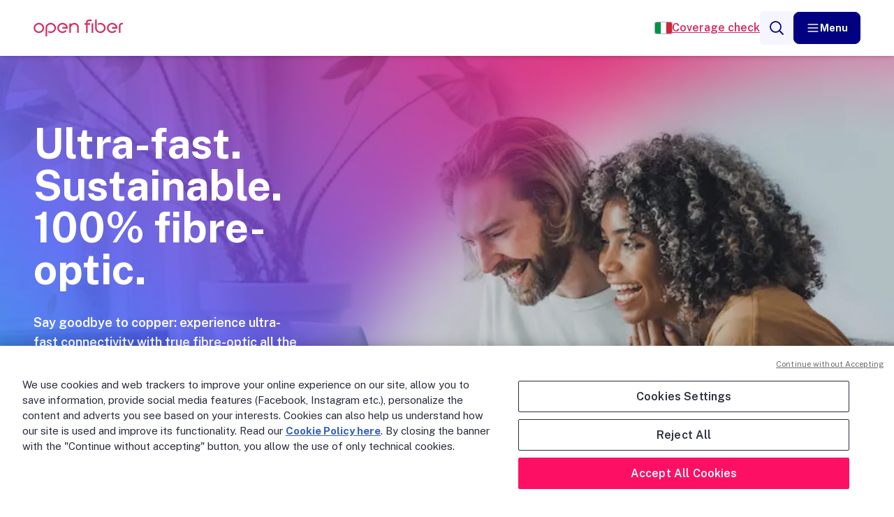

--- FILE ---
content_type: text/html; charset=UTF-8
request_url: https://openfiber.it/en/?glossary_new=ethernet
body_size: 39917
content:
<!doctype html>
<html lang="en-US" prefix="og: https://ogp.me/ns#">
<head>
  <meta charset="utf-8" />
  <meta name="viewport" content="width=device-width, initial-scale=1" />

  	<style>img:is([sizes="auto" i], [sizes^="auto," i]) { contain-intrinsic-size: 3000px 1500px }</style>
	
<!-- Search Engine Optimization by Rank Math PRO - https://rankmath.com/ -->
<title>Homepage - Openfiber</title>
<meta name="robots" content="index, follow, max-snippet:-1, max-video-preview:-1, max-image-preview:large"/>
<link rel="canonical" href="https://openfiber.it/en/" />
<meta property="og:locale" content="en_US" />
<meta property="og:type" content="website" />
<meta property="og:title" content="Homepage - Openfiber" />
<meta property="og:url" content="https://openfiber.it/en/" />
<meta property="og:site_name" content="Openfiber" />
<meta property="og:updated_time" content="2025-11-21T09:49:22+00:00" />
<meta property="article:published_time" content="2025-05-09T12:40:15+00:00" />
<meta property="article:modified_time" content="2025-11-21T09:49:22+00:00" />
<meta name="twitter:card" content="summary_large_image" />
<meta name="twitter:title" content="Homepage - Openfiber" />
<meta name="twitter:label1" content="Written by" />
<meta name="twitter:data1" content="jbdev" />
<meta name="twitter:label2" content="Time to read" />
<meta name="twitter:data2" content="Less than a minute" />
<script type="application/ld+json" class="rank-math-schema-pro">{"@context":"https://schema.org","@graph":[{"@type":["Person","Organization"],"@id":"https://openfiber.it/en/#person","name":"Openfiber"},{"@type":"WebSite","@id":"https://openfiber.it/en/#website","url":"https://openfiber.it/en","name":"Openfiber","publisher":{"@id":"https://openfiber.it/en/#person"},"inLanguage":"en-US","potentialAction":{"@type":"SearchAction","target":"https://openfiber.it/en/?s={search_term_string}","query-input":"required name=search_term_string"}},{"@type":"WebPage","@id":"https://openfiber.it/en/#webpage","url":"https://openfiber.it/en/","name":"Homepage - Openfiber","datePublished":"2025-05-09T12:40:15+00:00","dateModified":"2025-11-21T09:49:22+00:00","about":{"@id":"https://openfiber.it/en/#person"},"isPartOf":{"@id":"https://openfiber.it/en/#website"},"inLanguage":"en-US"},{"@type":"Person","@id":"https://openfiber.it/en/author/jbdev/","name":"jbdev","url":"https://openfiber.it/en/author/jbdev/","image":{"@type":"ImageObject","@id":"https://secure.gravatar.com/avatar/cf642d9612cbeaef2d99a515156a17a0dd1442003df6df65f4d4c50c977dff87?s=96&amp;d=mm&amp;r=g","url":"https://secure.gravatar.com/avatar/cf642d9612cbeaef2d99a515156a17a0dd1442003df6df65f4d4c50c977dff87?s=96&amp;d=mm&amp;r=g","caption":"jbdev","inLanguage":"en-US"},"sameAs":["http://openfiber.it"]},{"@type":"Article","headline":"Homepage - Openfiber","datePublished":"2025-05-09T12:40:15+00:00","dateModified":"2025-11-21T09:49:22+00:00","author":{"@id":"https://openfiber.it/en/author/jbdev/","name":"jbdev"},"publisher":{"@id":"https://openfiber.it/en/#person"},"name":"Homepage - Openfiber","@id":"https://openfiber.it/en/#richSnippet","isPartOf":{"@id":"https://openfiber.it/en/#webpage"},"inLanguage":"en-US","mainEntityOfPage":{"@id":"https://openfiber.it/en/#webpage"}}]}</script>
<!-- /Rank Math WordPress SEO plugin -->

<script>
window._wpemojiSettings = {"baseUrl":"https:\/\/s.w.org\/images\/core\/emoji\/15.1.0\/72x72\/","ext":".png","svgUrl":"https:\/\/s.w.org\/images\/core\/emoji\/15.1.0\/svg\/","svgExt":".svg","source":{"concatemoji":"https:\/\/openfiber.it\/en\/wp-includes\/js\/wp-emoji-release.min.js?ver=6.8.1"}};
/*! This file is auto-generated */
!function(i,n){var o,s,e;function c(e){try{var t={supportTests:e,timestamp:(new Date).valueOf()};sessionStorage.setItem(o,JSON.stringify(t))}catch(e){}}function p(e,t,n){e.clearRect(0,0,e.canvas.width,e.canvas.height),e.fillText(t,0,0);var t=new Uint32Array(e.getImageData(0,0,e.canvas.width,e.canvas.height).data),r=(e.clearRect(0,0,e.canvas.width,e.canvas.height),e.fillText(n,0,0),new Uint32Array(e.getImageData(0,0,e.canvas.width,e.canvas.height).data));return t.every(function(e,t){return e===r[t]})}function u(e,t,n){switch(t){case"flag":return n(e,"\ud83c\udff3\ufe0f\u200d\u26a7\ufe0f","\ud83c\udff3\ufe0f\u200b\u26a7\ufe0f")?!1:!n(e,"\ud83c\uddfa\ud83c\uddf3","\ud83c\uddfa\u200b\ud83c\uddf3")&&!n(e,"\ud83c\udff4\udb40\udc67\udb40\udc62\udb40\udc65\udb40\udc6e\udb40\udc67\udb40\udc7f","\ud83c\udff4\u200b\udb40\udc67\u200b\udb40\udc62\u200b\udb40\udc65\u200b\udb40\udc6e\u200b\udb40\udc67\u200b\udb40\udc7f");case"emoji":return!n(e,"\ud83d\udc26\u200d\ud83d\udd25","\ud83d\udc26\u200b\ud83d\udd25")}return!1}function f(e,t,n){var r="undefined"!=typeof WorkerGlobalScope&&self instanceof WorkerGlobalScope?new OffscreenCanvas(300,150):i.createElement("canvas"),a=r.getContext("2d",{willReadFrequently:!0}),o=(a.textBaseline="top",a.font="600 32px Arial",{});return e.forEach(function(e){o[e]=t(a,e,n)}),o}function t(e){var t=i.createElement("script");t.src=e,t.defer=!0,i.head.appendChild(t)}"undefined"!=typeof Promise&&(o="wpEmojiSettingsSupports",s=["flag","emoji"],n.supports={everything:!0,everythingExceptFlag:!0},e=new Promise(function(e){i.addEventListener("DOMContentLoaded",e,{once:!0})}),new Promise(function(t){var n=function(){try{var e=JSON.parse(sessionStorage.getItem(o));if("object"==typeof e&&"number"==typeof e.timestamp&&(new Date).valueOf()<e.timestamp+604800&&"object"==typeof e.supportTests)return e.supportTests}catch(e){}return null}();if(!n){if("undefined"!=typeof Worker&&"undefined"!=typeof OffscreenCanvas&&"undefined"!=typeof URL&&URL.createObjectURL&&"undefined"!=typeof Blob)try{var e="postMessage("+f.toString()+"("+[JSON.stringify(s),u.toString(),p.toString()].join(",")+"));",r=new Blob([e],{type:"text/javascript"}),a=new Worker(URL.createObjectURL(r),{name:"wpTestEmojiSupports"});return void(a.onmessage=function(e){c(n=e.data),a.terminate(),t(n)})}catch(e){}c(n=f(s,u,p))}t(n)}).then(function(e){for(var t in e)n.supports[t]=e[t],n.supports.everything=n.supports.everything&&n.supports[t],"flag"!==t&&(n.supports.everythingExceptFlag=n.supports.everythingExceptFlag&&n.supports[t]);n.supports.everythingExceptFlag=n.supports.everythingExceptFlag&&!n.supports.flag,n.DOMReady=!1,n.readyCallback=function(){n.DOMReady=!0}}).then(function(){return e}).then(function(){var e;n.supports.everything||(n.readyCallback(),(e=n.source||{}).concatemoji?t(e.concatemoji):e.wpemoji&&e.twemoji&&(t(e.twemoji),t(e.wpemoji)))}))}((window,document),window._wpemojiSettings);
</script>
<style id='wp-emoji-styles-inline-css'>

	img.wp-smiley, img.emoji {
		display: inline !important;
		border: none !important;
		box-shadow: none !important;
		height: 1em !important;
		width: 1em !important;
		margin: 0 0.07em !important;
		vertical-align: -0.1em !important;
		background: none !important;
		padding: 0 !important;
	}
</style>
<link rel='stylesheet' id='wp-block-library-css' href='https://openfiber.it/en/wp-includes/css/dist/block-library/style.min.css?ver=6.8.1' media='all' />
<style id='safe-svg-svg-icon-style-inline-css'>
.safe-svg-cover{text-align:center}.safe-svg-cover .safe-svg-inside{display:inline-block;max-width:100%}.safe-svg-cover svg{height:100%;max-height:100%;max-width:100%;width:100%}

</style>
<style id='global-styles-inline-css'>
:root{--wp--preset--aspect-ratio--square: 1;--wp--preset--aspect-ratio--4-3: 4/3;--wp--preset--aspect-ratio--3-4: 3/4;--wp--preset--aspect-ratio--3-2: 3/2;--wp--preset--aspect-ratio--2-3: 2/3;--wp--preset--aspect-ratio--16-9: 16/9;--wp--preset--aspect-ratio--9-16: 9/16;--wp--preset--color--black: #000000;--wp--preset--color--cyan-bluish-gray: #abb8c3;--wp--preset--color--white: #ffffff;--wp--preset--color--pale-pink: #f78da7;--wp--preset--color--vivid-red: #cf2e2e;--wp--preset--color--luminous-vivid-orange: #ff6900;--wp--preset--color--luminous-vivid-amber: #fcb900;--wp--preset--color--light-green-cyan: #7bdcb5;--wp--preset--color--vivid-green-cyan: #00d084;--wp--preset--color--pale-cyan-blue: #8ed1fc;--wp--preset--color--vivid-cyan-blue: #0693e3;--wp--preset--color--vivid-purple: #9b51e0;--wp--preset--gradient--vivid-cyan-blue-to-vivid-purple: linear-gradient(135deg,rgba(6,147,227,1) 0%,rgb(155,81,224) 100%);--wp--preset--gradient--light-green-cyan-to-vivid-green-cyan: linear-gradient(135deg,rgb(122,220,180) 0%,rgb(0,208,130) 100%);--wp--preset--gradient--luminous-vivid-amber-to-luminous-vivid-orange: linear-gradient(135deg,rgba(252,185,0,1) 0%,rgba(255,105,0,1) 100%);--wp--preset--gradient--luminous-vivid-orange-to-vivid-red: linear-gradient(135deg,rgba(255,105,0,1) 0%,rgb(207,46,46) 100%);--wp--preset--gradient--very-light-gray-to-cyan-bluish-gray: linear-gradient(135deg,rgb(238,238,238) 0%,rgb(169,184,195) 100%);--wp--preset--gradient--cool-to-warm-spectrum: linear-gradient(135deg,rgb(74,234,220) 0%,rgb(151,120,209) 20%,rgb(207,42,186) 40%,rgb(238,44,130) 60%,rgb(251,105,98) 80%,rgb(254,248,76) 100%);--wp--preset--gradient--blush-light-purple: linear-gradient(135deg,rgb(255,206,236) 0%,rgb(152,150,240) 100%);--wp--preset--gradient--blush-bordeaux: linear-gradient(135deg,rgb(254,205,165) 0%,rgb(254,45,45) 50%,rgb(107,0,62) 100%);--wp--preset--gradient--luminous-dusk: linear-gradient(135deg,rgb(255,203,112) 0%,rgb(199,81,192) 50%,rgb(65,88,208) 100%);--wp--preset--gradient--pale-ocean: linear-gradient(135deg,rgb(255,245,203) 0%,rgb(182,227,212) 50%,rgb(51,167,181) 100%);--wp--preset--gradient--electric-grass: linear-gradient(135deg,rgb(202,248,128) 0%,rgb(113,206,126) 100%);--wp--preset--gradient--midnight: linear-gradient(135deg,rgb(2,3,129) 0%,rgb(40,116,252) 100%);--wp--preset--font-size--small: 13px;--wp--preset--font-size--medium: 20px;--wp--preset--font-size--large: 36px;--wp--preset--font-size--x-large: 42px;--wp--preset--spacing--20: 0.44rem;--wp--preset--spacing--30: 0.67rem;--wp--preset--spacing--40: 1rem;--wp--preset--spacing--50: 1.5rem;--wp--preset--spacing--60: 2.25rem;--wp--preset--spacing--70: 3.38rem;--wp--preset--spacing--80: 5.06rem;--wp--preset--shadow--natural: 6px 6px 9px rgba(0, 0, 0, 0.2);--wp--preset--shadow--deep: 12px 12px 50px rgba(0, 0, 0, 0.4);--wp--preset--shadow--sharp: 6px 6px 0px rgba(0, 0, 0, 0.2);--wp--preset--shadow--outlined: 6px 6px 0px -3px rgba(255, 255, 255, 1), 6px 6px rgba(0, 0, 0, 1);--wp--preset--shadow--crisp: 6px 6px 0px rgba(0, 0, 0, 1);}:where(body) { margin: 0; }.wp-site-blocks > .alignleft { float: left; margin-right: 2em; }.wp-site-blocks > .alignright { float: right; margin-left: 2em; }.wp-site-blocks > .aligncenter { justify-content: center; margin-left: auto; margin-right: auto; }:where(.is-layout-flex){gap: 0.5em;}:where(.is-layout-grid){gap: 0.5em;}.is-layout-flow > .alignleft{float: left;margin-inline-start: 0;margin-inline-end: 2em;}.is-layout-flow > .alignright{float: right;margin-inline-start: 2em;margin-inline-end: 0;}.is-layout-flow > .aligncenter{margin-left: auto !important;margin-right: auto !important;}.is-layout-constrained > .alignleft{float: left;margin-inline-start: 0;margin-inline-end: 2em;}.is-layout-constrained > .alignright{float: right;margin-inline-start: 2em;margin-inline-end: 0;}.is-layout-constrained > .aligncenter{margin-left: auto !important;margin-right: auto !important;}.is-layout-constrained > :where(:not(.alignleft):not(.alignright):not(.alignfull)){margin-left: auto !important;margin-right: auto !important;}body .is-layout-flex{display: flex;}.is-layout-flex{flex-wrap: wrap;align-items: center;}.is-layout-flex > :is(*, div){margin: 0;}body .is-layout-grid{display: grid;}.is-layout-grid > :is(*, div){margin: 0;}body{padding-top: 0px;padding-right: 0px;padding-bottom: 0px;padding-left: 0px;}a:where(:not(.wp-element-button)){text-decoration: underline;}:root :where(.wp-element-button, .wp-block-button__link){background-color: #32373c;border-width: 0;color: #fff;font-family: inherit;font-size: inherit;line-height: inherit;padding: calc(0.667em + 2px) calc(1.333em + 2px);text-decoration: none;}.has-black-color{color: var(--wp--preset--color--black) !important;}.has-cyan-bluish-gray-color{color: var(--wp--preset--color--cyan-bluish-gray) !important;}.has-white-color{color: var(--wp--preset--color--white) !important;}.has-pale-pink-color{color: var(--wp--preset--color--pale-pink) !important;}.has-vivid-red-color{color: var(--wp--preset--color--vivid-red) !important;}.has-luminous-vivid-orange-color{color: var(--wp--preset--color--luminous-vivid-orange) !important;}.has-luminous-vivid-amber-color{color: var(--wp--preset--color--luminous-vivid-amber) !important;}.has-light-green-cyan-color{color: var(--wp--preset--color--light-green-cyan) !important;}.has-vivid-green-cyan-color{color: var(--wp--preset--color--vivid-green-cyan) !important;}.has-pale-cyan-blue-color{color: var(--wp--preset--color--pale-cyan-blue) !important;}.has-vivid-cyan-blue-color{color: var(--wp--preset--color--vivid-cyan-blue) !important;}.has-vivid-purple-color{color: var(--wp--preset--color--vivid-purple) !important;}.has-black-background-color{background-color: var(--wp--preset--color--black) !important;}.has-cyan-bluish-gray-background-color{background-color: var(--wp--preset--color--cyan-bluish-gray) !important;}.has-white-background-color{background-color: var(--wp--preset--color--white) !important;}.has-pale-pink-background-color{background-color: var(--wp--preset--color--pale-pink) !important;}.has-vivid-red-background-color{background-color: var(--wp--preset--color--vivid-red) !important;}.has-luminous-vivid-orange-background-color{background-color: var(--wp--preset--color--luminous-vivid-orange) !important;}.has-luminous-vivid-amber-background-color{background-color: var(--wp--preset--color--luminous-vivid-amber) !important;}.has-light-green-cyan-background-color{background-color: var(--wp--preset--color--light-green-cyan) !important;}.has-vivid-green-cyan-background-color{background-color: var(--wp--preset--color--vivid-green-cyan) !important;}.has-pale-cyan-blue-background-color{background-color: var(--wp--preset--color--pale-cyan-blue) !important;}.has-vivid-cyan-blue-background-color{background-color: var(--wp--preset--color--vivid-cyan-blue) !important;}.has-vivid-purple-background-color{background-color: var(--wp--preset--color--vivid-purple) !important;}.has-black-border-color{border-color: var(--wp--preset--color--black) !important;}.has-cyan-bluish-gray-border-color{border-color: var(--wp--preset--color--cyan-bluish-gray) !important;}.has-white-border-color{border-color: var(--wp--preset--color--white) !important;}.has-pale-pink-border-color{border-color: var(--wp--preset--color--pale-pink) !important;}.has-vivid-red-border-color{border-color: var(--wp--preset--color--vivid-red) !important;}.has-luminous-vivid-orange-border-color{border-color: var(--wp--preset--color--luminous-vivid-orange) !important;}.has-luminous-vivid-amber-border-color{border-color: var(--wp--preset--color--luminous-vivid-amber) !important;}.has-light-green-cyan-border-color{border-color: var(--wp--preset--color--light-green-cyan) !important;}.has-vivid-green-cyan-border-color{border-color: var(--wp--preset--color--vivid-green-cyan) !important;}.has-pale-cyan-blue-border-color{border-color: var(--wp--preset--color--pale-cyan-blue) !important;}.has-vivid-cyan-blue-border-color{border-color: var(--wp--preset--color--vivid-cyan-blue) !important;}.has-vivid-purple-border-color{border-color: var(--wp--preset--color--vivid-purple) !important;}.has-vivid-cyan-blue-to-vivid-purple-gradient-background{background: var(--wp--preset--gradient--vivid-cyan-blue-to-vivid-purple) !important;}.has-light-green-cyan-to-vivid-green-cyan-gradient-background{background: var(--wp--preset--gradient--light-green-cyan-to-vivid-green-cyan) !important;}.has-luminous-vivid-amber-to-luminous-vivid-orange-gradient-background{background: var(--wp--preset--gradient--luminous-vivid-amber-to-luminous-vivid-orange) !important;}.has-luminous-vivid-orange-to-vivid-red-gradient-background{background: var(--wp--preset--gradient--luminous-vivid-orange-to-vivid-red) !important;}.has-very-light-gray-to-cyan-bluish-gray-gradient-background{background: var(--wp--preset--gradient--very-light-gray-to-cyan-bluish-gray) !important;}.has-cool-to-warm-spectrum-gradient-background{background: var(--wp--preset--gradient--cool-to-warm-spectrum) !important;}.has-blush-light-purple-gradient-background{background: var(--wp--preset--gradient--blush-light-purple) !important;}.has-blush-bordeaux-gradient-background{background: var(--wp--preset--gradient--blush-bordeaux) !important;}.has-luminous-dusk-gradient-background{background: var(--wp--preset--gradient--luminous-dusk) !important;}.has-pale-ocean-gradient-background{background: var(--wp--preset--gradient--pale-ocean) !important;}.has-electric-grass-gradient-background{background: var(--wp--preset--gradient--electric-grass) !important;}.has-midnight-gradient-background{background: var(--wp--preset--gradient--midnight) !important;}.has-small-font-size{font-size: var(--wp--preset--font-size--small) !important;}.has-medium-font-size{font-size: var(--wp--preset--font-size--medium) !important;}.has-large-font-size{font-size: var(--wp--preset--font-size--large) !important;}.has-x-large-font-size{font-size: var(--wp--preset--font-size--x-large) !important;}
:where(.wp-block-post-template.is-layout-flex){gap: 1.25em;}:where(.wp-block-post-template.is-layout-grid){gap: 1.25em;}
:where(.wp-block-columns.is-layout-flex){gap: 2em;}:where(.wp-block-columns.is-layout-grid){gap: 2em;}
:root :where(.wp-block-pullquote){font-size: 1.5em;line-height: 1.6;}
</style>
<link rel='stylesheet' id='app/0-css' href='https://openfiber.it/app/themes/openfiber/public/css/app.b57ce7.css' media='all' />
<script src="https://openfiber.it/en/wp-includes/js/jquery/jquery.min.js?ver=3.7.1" id="jquery-core-js"></script>
<script src="https://openfiber.it/en/wp-includes/js/jquery/jquery-migrate.min.js?ver=3.4.1" id="jquery-migrate-js"></script>
<link rel="https://api.w.org/" href="https://openfiber.it/en/wp-json/" /><link rel="alternate" title="JSON" type="application/json" href="https://openfiber.it/en/wp-json/wp/v2/pages/8" /><link rel="EditURI" type="application/rsd+xml" title="RSD" href="https://openfiber.it/en/xmlrpc.php?rsd" />
<meta name="generator" content="WordPress 6.8.1" />
<link rel='shortlink' href='https://openfiber.it/en/' />
<link rel="alternate" title="oEmbed (JSON)" type="application/json+oembed" href="https://openfiber.it/en/wp-json/oembed/1.0/embed?url=https%3A%2F%2Fopenfiber.it%2Fen%2F" />
<link rel="alternate" title="oEmbed (XML)" type="text/xml+oembed" href="https://openfiber.it/en/wp-json/oembed/1.0/embed?url=https%3A%2F%2Fopenfiber.it%2Fen%2F&#038;format=xml" />

      <script>(function(w,d,s,l,i){w[l]=w[l]||[];w[l].push({'gtm.start':
new Date().getTime(),event:'gtm.js'});var f=d.getElementsByTagName(s)[0],
j=d.createElement(s),dl=l!='dataLayer'?'&l='+l:'';j.async=true;j.src=
'https://www.googletagmanager.com/gtm.js?id='+i+dl;f.parentNode.insertBefore(j,f);
})(window,document,'script','dataLayer','GTM-KGJM838H');</script>

  
  
  <link rel="preconnect" href="https://fonts.googleapis.com" />
  <link rel="preconnect" href="https://fonts.gstatic.com" crossorigin />
</head>

<body class="home wp-singular page-template-default page page-id-8 wp-embed-responsive wp-theme-openfiber">



  <noscript><iframe src="https://www.googletagmanager.com/ns.html?id=GTM-KGJM838H"
height="0" width="0" style="display:none;visibility:hidden"></iframe></noscript>







<div id="app">

  <section
  id="search-modal"
  class="invisible flex flex-col items-center justify-center bg-secondary-700/50 backdrop-blur-2xl size-full fixed z-[51]"
  role="dialog" aria-modal="true" aria-hidden="true">

  <div class="max-w-screen-xl mx-auto space-y-4">
    
    <button id="search-modal-back" type="button" aria-label="Close search" class="popup-close cursor-pointer flex items-center gap-4 text-white text-base">
      <span class="inline-block">&larr;</span>
      <span class="inline-block">Close search</span>
    </button>

    
    <div class="w-full flex items-center justify-center">


      <form action="https://openfiber.it/en/ricerca/" class="container mx-auto flex flex-col lg:flex-row gap-4 mb-12">
        <div class="flex gap-4">
          <svg viewBox="0 0 20 20" fill="none" class="size-12">
            <path d="M8.75 15C12.2018 15 15 12.2018 15 8.75C15 5.29822 12.2018 2.5 8.75 2.5C5.29822 2.5 2.5 5.29822 2.5 8.75C2.5 12.2018 5.29822 15 8.75 15Z" class="stroke-white" stroke-width="1.5" stroke-linecap="round" stroke-linejoin="round"/>
            <path d="M13.168 13.1699L17.4984 17.5004" class="stroke-white" stroke-width="1.5" stroke-linecap="round" stroke-linejoin="round"/>
          </svg>
          <input type="search" id="search-query" aria-label="Search" name="t" placeholder="Search" class="w-full color-secondary pb-2 text-lg bg-white outline-none ring-primary rounded-md font-semibold" required>
        </div>

        
        <button
        type="submit"
    aria-label="Search"
    role="button"
    class="cta flex gap-2 items-center justify-center rounded-lg w-fit h-auto no-underline font-bold border leading-none whitespace-nowrap transition-colors text-sm px-4 py-3 border-primary-600 bg-primary-600 text-white hover:bg-primary-500 hover:border-primary-500 focus:bg-primary-1100 focus:border-primary-1200 active:bg-primary-900 active:border-primary-900 disabled:bg-primary-0 disabled:border-primary-0 w-full lg:w-fit"
    
    >

    
          <span class="cta-icon flex  ">
            <svg viewBox="0 0 24 24" fill="none" class="w-5">
              <path d="M10.5 18C14.6421 18 18 14.6421 18 10.5C18 6.35786 14.6421 3 10.5 3C6.35786 3 3 6.35786 3 10.5C3 14.6421 6.35786 18 10.5 18Z" stroke="white" stroke-width="2" stroke-linecap="round" stroke-linejoin="round"/>
              <path d="M15.8032 15.8035L20.9998 21" stroke="white" stroke-width="2" stroke-linecap="round" stroke-linejoin="round"/>
            </svg>
          </span>
    

    
    <span class="cta-text">Search</span>
  </button>

      </form>
    </div>
  </div>

</section>

  
      <section id="menu-modal" class="gradient-open-fiber size-full fixed h-[calc(100vh-5rem)] top-20 w-full z-50 hidden xl:py-16 px-6 lg:px-12">

  
  <nav class="relative container mx-auto size-full flex xl:gap-4 items-center justify-center">

    
    <ul
    class="submenu-content absolute xl:overflow-y-auto inset-0 flex flex-1 flex-col text-white font-bold text-xl size-full py-10 md:py-16 xl:py-0 xl:text-2xl xl:relative
    "
        data-level="1">

    
    
    
          <li
  class="submenu-link flex justify-between cursor-pointer items-center w-full gap-2 py-2 xl:justify-normal xl:gap-4"
   data-submenu-link="About us"   data-submenu-link-level="1">

  
      
    <span class="xl:hidden">About us</span>
    
    <a href="https://openfiber.it/en/about-us/" class="opacity-75 hover:opacity-100 hidden xl:block transition-opacity">About us</a>

    
    <svg viewBox="0 0 24 24" fill="none" class="size-7 xl:size-9 xl:opacity-0 xl:-translate-x-4 transition-all">
      <path d="M10 17.5L15 12L10 6.5" class="stroke-white" stroke-width="1.5"/>
    </svg>
  
</li>
          <li
  class="submenu-link flex justify-between cursor-pointer items-center w-full gap-2 py-2 xl:justify-normal xl:gap-4"
   data-submenu-link="Our audience"   data-submenu-link-level="1">

  
      
    <span class="xl:hidden">Our audience</span>
    
    <a href="https://openfiber.it/en/our-audience/" class="opacity-75 hover:opacity-100 hidden xl:block transition-opacity">Our audience</a>

    
    <svg viewBox="0 0 24 24" fill="none" class="size-7 xl:size-9 xl:opacity-0 xl:-translate-x-4 transition-all">
      <path d="M10 17.5L15 12L10 6.5" class="stroke-white" stroke-width="1.5"/>
    </svg>
  
</li>
          <li
  class="submenu-link flex justify-between cursor-pointer items-center w-full gap-2 py-2 xl:justify-normal xl:gap-4"
   data-submenu-link="Coverage plan"   data-submenu-link-level="1">

  
      
    <span class="xl:hidden">Coverage plan</span>
    
    <a href="https://openfiber.it/en/coverage-plan/" class="opacity-75 hover:opacity-100 hidden xl:block transition-opacity">Coverage plan</a>

    
    <svg viewBox="0 0 24 24" fill="none" class="size-7 xl:size-9 xl:opacity-0 xl:-translate-x-4 transition-all">
      <path d="M10 17.5L15 12L10 6.5" class="stroke-white" stroke-width="1.5"/>
    </svg>
  
</li>
          <li
  class="submenu-link flex justify-between cursor-pointer items-center w-full gap-2 py-2 xl:justify-normal xl:gap-4"
   data-submenu-link="Sustainability"   data-submenu-link-level="1">

  
      
    <span class="xl:hidden">Sustainability</span>
    
    <a href="https://openfiber.it/en/sustainability/" class="opacity-75 hover:opacity-100 hidden xl:block transition-opacity">Sustainability</a>

    
    <svg viewBox="0 0 24 24" fill="none" class="size-7 xl:size-9 xl:opacity-0 xl:-translate-x-4 transition-all">
      <path d="M10 17.5L15 12L10 6.5" class="stroke-white" stroke-width="1.5"/>
    </svg>
  
</li>
          <li
  class="submenu-link flex justify-between cursor-pointer items-center w-full gap-2 py-2 xl:justify-normal xl:gap-4"
   data-submenu-link="Technology and Innovation"   data-submenu-link-level="1">

  
      
    <span class="xl:hidden">Technology and Innovation</span>
    
    <a href="https://openfiber.it/en/technology-and-innovation/" class="opacity-75 hover:opacity-100 hidden xl:block transition-opacity">Technology and Innovation</a>

    
    <svg viewBox="0 0 24 24" fill="none" class="size-7 xl:size-9 xl:opacity-0 xl:-translate-x-4 transition-all">
      <path d="M10 17.5L15 12L10 6.5" class="stroke-white" stroke-width="1.5"/>
    </svg>
  
</li>
          <li
  class="submenu-link flex justify-between cursor-pointer items-center w-full gap-2 py-2 xl:justify-normal xl:gap-4"
   data-submenu-link="Media"   data-submenu-link-level="1">

  
      
    <span class="xl:hidden">Media</span>
    
    <a href="https://openfiber.it/en/media" class="opacity-75 hover:opacity-100 hidden xl:block transition-opacity">Media</a>

    
    <svg viewBox="0 0 24 24" fill="none" class="size-7 xl:size-9 xl:opacity-0 xl:-translate-x-4 transition-all">
      <path d="M10 17.5L15 12L10 6.5" class="stroke-white" stroke-width="1.5"/>
    </svg>
  
</li>
          <li
  class="submenu-link flex justify-between cursor-pointer items-center w-full gap-2 py-2 xl:justify-normal xl:gap-4"
   data-submenu-link="People"   data-submenu-link-level="1">

  
      
    <span class="xl:hidden">People</span>
    
    <a href="https://openfiber.it/en/people/" class="opacity-75 hover:opacity-100 hidden xl:block transition-opacity">People</a>

    
    <svg viewBox="0 0 24 24" fill="none" class="size-7 xl:size-9 xl:opacity-0 xl:-translate-x-4 transition-all">
      <path d="M10 17.5L15 12L10 6.5" class="stroke-white" stroke-width="1.5"/>
    </svg>
  
</li>
          <li
  class="submenu-link flex justify-between cursor-pointer items-center w-full gap-2 py-2 xl:justify-normal xl:gap-4"
   data-submenu-link="Suppliers"   data-submenu-link-level="1">

  
      
    <span class="xl:hidden">Suppliers</span>
    
    <a href="https://openfiber.it/en/suppliers/" class="opacity-75 hover:opacity-100 hidden xl:block transition-opacity">Suppliers</a>

    
    <svg viewBox="0 0 24 24" fill="none" class="size-7 xl:size-9 xl:opacity-0 xl:-translate-x-4 transition-all">
      <path d="M10 17.5L15 12L10 6.5" class="stroke-white" stroke-width="1.5"/>
    </svg>
  
</li>
          <li
  class="submenu-link flex justify-between cursor-pointer items-center w-full gap-2 py-2 xl:justify-normal xl:gap-4"
   data-submenu-link="Tender results"   data-submenu-link-level="1">

  
      
    <span class="xl:hidden">Tender results</span>
    
    <a href="https://openfiber.it/en/suppliers/public-notices-and-tender-results/tender-results/" class="opacity-75 hover:opacity-100 hidden xl:block transition-opacity">Tender results</a>

    
    <svg viewBox="0 0 24 24" fill="none" class="size-7 xl:size-9 xl:opacity-0 xl:-translate-x-4 transition-all">
      <path d="M10 17.5L15 12L10 6.5" class="stroke-white" stroke-width="1.5"/>
    </svg>
  
</li>
          <li
  class="submenu-link flex justify-between cursor-pointer items-center w-full gap-2 py-2 xl:justify-normal xl:gap-4"
    data-submenu-link-level="1">

  
      
    
    <a href="https://openfiber.it/en/contact-us/" class="xl:opacity-75 xl:hover:opacity-100 xl:transition-opacity">Contact</a>
  
</li>
    
  </ul>


    
    <div class="submenu-container gradient-open-fiber p-6 inset-0 size-full z-10 absolute pointer-events-none opacity-0 translate-x-full overflow-hidden xl:opacity-100 xl:relative xl:translate-x-0 xl:rounded-2xl xl:flex xl:flex-[2] xl:shadow-2xl">

      
      <img
  src="https://openfiber.it/app/themes/openfiber/public/images/of__jumbotron-vector.2109f0.webp"
  srcset=""
  alt="Jumbotron Vector"
  loading="lazy"
  
  class="absolute -bottom-80 right-0 size-full object-cover z-0 hidden xl:block" />

      
      
      
                                    <ul
    class="submenu-content absolute xl:overflow-y-auto inset-0 flex flex-1 flex-col text-white font-bold text-xl size-full py-10 md:py-16 xl:py-0 xl:text-2xl xl:relative
     opacity-0 pointer-events-none translate-x-full xl:translate-x-0 xl:pointer-events-auto "
     data-submenu-content="About us"     data-level="2">

    
          <div class="xl:hidden">
  
  <li
    class="back-button flex flex-col gap-2 mb-4 xl:hidden"
    data-level="2"
      >
    <button type="button" aria-label="Indietro" class="flex items-center gap-2 text-white text-base">
      <svg viewBox="0 0 512 512" class="size-6">
        <path class="fill-none stroke-white" stroke-linecap="round" stroke-linejoin="round" stroke-width="48" d="M328 112L184 256l144 144"/>
      </svg>
      <span>Indietro</span>
    </button>
  </li>

  
  <li class="mb-8">
    <a href="https://openfiber.it/en/about-us/" class="text-primary text-2xl mb-4">About us</a>
  </li>
</div>
    
    
          <li
  class="submenu-link flex justify-between cursor-pointer items-center w-full gap-2 py-2 xl:justify-normal xl:gap-4"
    data-submenu-link-level="2">

  
      
    
    <a href="https://openfiber.it/en/about-us/our-mission/" class="xl:opacity-75 xl:hover:opacity-100 xl:transition-opacity">Our Mission</a>
  
</li>
          <li
  class="submenu-link flex justify-between cursor-pointer items-center w-full gap-2 py-2 xl:justify-normal xl:gap-4"
   data-submenu-link="Governance"   data-submenu-link-level="2">

  
      
    <span class="xl:hidden">Governance</span>
    
    <a href="https://openfiber.it/en/about-us/governance/" class="opacity-75 hover:opacity-100 hidden xl:block transition-opacity">Governance</a>

    
    <svg viewBox="0 0 24 24" fill="none" class="size-7 xl:size-9 xl:opacity-0 xl:-translate-x-4 transition-all">
      <path d="M10 17.5L15 12L10 6.5" class="stroke-white" stroke-width="1.5"/>
    </svg>
  
</li>
          <li
  class="submenu-link flex justify-between cursor-pointer items-center w-full gap-2 py-2 xl:justify-normal xl:gap-4"
    data-submenu-link-level="2">

  
      
    
    <a href="https://openfiber.it/en/about-us/irregularities-and-whistleblowing/" class="xl:opacity-75 xl:hover:opacity-100 xl:transition-opacity">Irregularities and Whistleblowing</a>
  
</li>
          <li
  class="submenu-link flex justify-between cursor-pointer items-center w-full gap-2 py-2 xl:justify-normal xl:gap-4"
    data-submenu-link-level="2">

  
      
    
    <a href="https://openfiber.it/en/about-us/protection-of-copyright-and-responsible-disclosure/" class="xl:opacity-75 xl:hover:opacity-100 xl:transition-opacity">Protection of Copyright and Responsible Disclosure</a>
  
</li>
    
  </ul>

                                        <ul
    class="submenu-content absolute xl:overflow-y-auto inset-0 flex flex-1 flex-col text-white font-bold text-xl size-full py-10 md:py-16 xl:py-0 xl:text-2xl xl:relative
     opacity-0 pointer-events-none translate-x-full xl:translate-x-0 xl:pointer-events-auto "
     data-submenu-content="Our audience"     data-level="2">

    
          <div class="xl:hidden">
  
  <li
    class="back-button flex flex-col gap-2 mb-4 xl:hidden"
    data-level="2"
      >
    <button type="button" aria-label="Indietro" class="flex items-center gap-2 text-white text-base">
      <svg viewBox="0 0 512 512" class="size-6">
        <path class="fill-none stroke-white" stroke-linecap="round" stroke-linejoin="round" stroke-width="48" d="M328 112L184 256l144 144"/>
      </svg>
      <span>Indietro</span>
    </button>
  </li>

  
  <li class="mb-8">
    <a href="https://openfiber.it/en/our-audience/" class="text-primary text-2xl mb-4">Our audience</a>
  </li>
</div>
    
    
          <li
  class="submenu-link flex justify-between cursor-pointer items-center w-full gap-2 py-2 xl:justify-normal xl:gap-4"
    data-submenu-link-level="2">

  
      
    
    <a href="https://openfiber.it/en/our-audience/private-individuals/" class="xl:opacity-75 xl:hover:opacity-100 xl:transition-opacity">For home</a>
  
</li>
          <li
  class="submenu-link flex justify-between cursor-pointer items-center w-full gap-2 py-2 xl:justify-normal xl:gap-4"
    data-submenu-link-level="2">

  
      
    
    <a href="https://openfiber.it/en/our-audience/small-businesses/" class="xl:opacity-75 xl:hover:opacity-100 xl:transition-opacity">Small Businesses</a>
  
</li>
          <li
  class="submenu-link flex justify-between cursor-pointer items-center w-full gap-2 py-2 xl:justify-normal xl:gap-4"
    data-submenu-link-level="2">

  
      
    
    <a href="https://openfiber.it/en/our-audience/fibre-optics-for-businesses/" class="xl:opacity-75 xl:hover:opacity-100 xl:transition-opacity">Large Companies</a>
  
</li>
          <li
  class="submenu-link flex justify-between cursor-pointer items-center w-full gap-2 py-2 xl:justify-normal xl:gap-4"
    data-submenu-link-level="2">

  
      
    
    <a href="https://openfiber.it/en/our-audience/public-administration/" class="xl:opacity-75 xl:hover:opacity-100 xl:transition-opacity">Public Administration</a>
  
</li>
          <li
  class="submenu-link flex justify-between cursor-pointer items-center w-full gap-2 py-2 xl:justify-normal xl:gap-4"
   data-submenu-link="Operators"   data-submenu-link-level="2">

  
      
    <span class="xl:hidden">Operators</span>
    
    <a href="https://openfiber.it/en/our-audience/operators/" class="opacity-75 hover:opacity-100 hidden xl:block transition-opacity">Operators</a>

    
    <svg viewBox="0 0 24 24" fill="none" class="size-7 xl:size-9 xl:opacity-0 xl:-translate-x-4 transition-all">
      <path d="M10 17.5L15 12L10 6.5" class="stroke-white" stroke-width="1.5"/>
    </svg>
  
</li>
    
  </ul>

                                        <ul
    class="submenu-content absolute xl:overflow-y-auto inset-0 flex flex-1 flex-col text-white font-bold text-xl size-full py-10 md:py-16 xl:py-0 xl:text-2xl xl:relative
     opacity-0 pointer-events-none translate-x-full xl:translate-x-0 xl:pointer-events-auto "
     data-submenu-content="Coverage plan"     data-level="2">

    
          <div class="xl:hidden">
  
  <li
    class="back-button flex flex-col gap-2 mb-4 xl:hidden"
    data-level="2"
      >
    <button type="button" aria-label="Indietro" class="flex items-center gap-2 text-white text-base">
      <svg viewBox="0 0 512 512" class="size-6">
        <path class="fill-none stroke-white" stroke-linecap="round" stroke-linejoin="round" stroke-width="48" d="M328 112L184 256l144 144"/>
      </svg>
      <span>Indietro</span>
    </button>
  </li>

  
  <li class="mb-8">
    <a href="https://openfiber.it/en/coverage-plan/" class="text-primary text-2xl mb-4">Coverage plan</a>
  </li>
</div>
    
    
          <li
  class="submenu-link flex justify-between cursor-pointer items-center w-full gap-2 py-2 xl:justify-normal xl:gap-4"
   data-submenu-link="Work progress"   data-submenu-link-level="2">

  
      
    <span class="xl:hidden">Work progress</span>
    
    <a href="https://openfiber.it/en/coverage-plan/work-progress/" class="opacity-75 hover:opacity-100 hidden xl:block transition-opacity">Work progress</a>

    
    <svg viewBox="0 0 24 24" fill="none" class="size-7 xl:size-9 xl:opacity-0 xl:-translate-x-4 transition-all">
      <path d="M10 17.5L15 12L10 6.5" class="stroke-white" stroke-width="1.5"/>
    </svg>
  
</li>
    
  </ul>

                                        <ul
    class="submenu-content absolute xl:overflow-y-auto inset-0 flex flex-1 flex-col text-white font-bold text-xl size-full py-10 md:py-16 xl:py-0 xl:text-2xl xl:relative
     opacity-0 pointer-events-none translate-x-full xl:translate-x-0 xl:pointer-events-auto "
     data-submenu-content="Sustainability"     data-level="2">

    
          <div class="xl:hidden">
  
  <li
    class="back-button flex flex-col gap-2 mb-4 xl:hidden"
    data-level="2"
      >
    <button type="button" aria-label="Indietro" class="flex items-center gap-2 text-white text-base">
      <svg viewBox="0 0 512 512" class="size-6">
        <path class="fill-none stroke-white" stroke-linecap="round" stroke-linejoin="round" stroke-width="48" d="M328 112L184 256l144 144"/>
      </svg>
      <span>Indietro</span>
    </button>
  </li>

  
  <li class="mb-8">
    <a href="https://openfiber.it/en/sustainability/" class="text-primary text-2xl mb-4">Sustainability</a>
  </li>
</div>
    
    
          <li
  class="submenu-link flex justify-between cursor-pointer items-center w-full gap-2 py-2 xl:justify-normal xl:gap-4"
    data-submenu-link-level="2">

  
      
    
    <a href="https://openfiber.it/en/sustainability/sustainability-policy/" class="xl:opacity-75 xl:hover:opacity-100 xl:transition-opacity">Sustainability Policy</a>
  
</li>
          <li
  class="submenu-link flex justify-between cursor-pointer items-center w-full gap-2 py-2 xl:justify-normal xl:gap-4"
   data-submenu-link="Strategy and Sustainability Plan"   data-submenu-link-level="2">

  
      
    <span class="xl:hidden">Strategy and Sustainability Plan</span>
    
    <a href="https://openfiber.it/en/sustainability/strategy-and-sustainability-plan/" class="opacity-75 hover:opacity-100 hidden xl:block transition-opacity">Strategy and Sustainability Plan</a>

    
    <svg viewBox="0 0 24 24" fill="none" class="size-7 xl:size-9 xl:opacity-0 xl:-translate-x-4 transition-all">
      <path d="M10 17.5L15 12L10 6.5" class="stroke-white" stroke-width="1.5"/>
    </svg>
  
</li>
          <li
  class="submenu-link flex justify-between cursor-pointer items-center w-full gap-2 py-2 xl:justify-normal xl:gap-4"
    data-submenu-link-level="2">

  
      
    
    <a href="https://openfiber.it/en/sustainability/sustainability-report/" class="xl:opacity-75 xl:hover:opacity-100 xl:transition-opacity">Sustainability Report</a>
  
</li>
          <li
  class="submenu-link flex justify-between cursor-pointer items-center w-full gap-2 py-2 xl:justify-normal xl:gap-4"
    data-submenu-link-level="2">

  
      
    
    <a href="https://openfiber.it/en/sustainability/qhse/" class="xl:opacity-75 xl:hover:opacity-100 xl:transition-opacity">QHSE</a>
  
</li>
          <li
  class="submenu-link flex justify-between cursor-pointer items-center w-full gap-2 py-2 xl:justify-normal xl:gap-4"
    data-submenu-link-level="2">

  
      
    
    <a href="https://openfiber.it/en/sustainability/energy/" class="xl:opacity-75 xl:hover:opacity-100 xl:transition-opacity">Energy</a>
  
</li>
    
  </ul>

                                        <ul
    class="submenu-content absolute xl:overflow-y-auto inset-0 flex flex-1 flex-col text-white font-bold text-xl size-full py-10 md:py-16 xl:py-0 xl:text-2xl xl:relative
     opacity-0 pointer-events-none translate-x-full xl:translate-x-0 xl:pointer-events-auto "
     data-submenu-content="Technology and Innovation"     data-level="2">

    
          <div class="xl:hidden">
  
  <li
    class="back-button flex flex-col gap-2 mb-4 xl:hidden"
    data-level="2"
      >
    <button type="button" aria-label="Indietro" class="flex items-center gap-2 text-white text-base">
      <svg viewBox="0 0 512 512" class="size-6">
        <path class="fill-none stroke-white" stroke-linecap="round" stroke-linejoin="round" stroke-width="48" d="M328 112L184 256l144 144"/>
      </svg>
      <span>Indietro</span>
    </button>
  </li>

  
  <li class="mb-8">
    <a href="https://openfiber.it/en/technology-and-innovation/" class="text-primary text-2xl mb-4">Technology and Innovation</a>
  </li>
</div>
    
    
          <li
  class="submenu-link flex justify-between cursor-pointer items-center w-full gap-2 py-2 xl:justify-normal xl:gap-4"
   data-submenu-link="Network infrastructure"   data-submenu-link-level="2">

  
      
    <span class="xl:hidden">Network infrastructure</span>
    
    <a href="https://openfiber.it/en/technology-and-innovation/network-infrastructure/" class="opacity-75 hover:opacity-100 hidden xl:block transition-opacity">Network infrastructure</a>

    
    <svg viewBox="0 0 24 24" fill="none" class="size-7 xl:size-9 xl:opacity-0 xl:-translate-x-4 transition-all">
      <path d="M10 17.5L15 12L10 6.5" class="stroke-white" stroke-width="1.5"/>
    </svg>
  
</li>
          <li
  class="submenu-link flex justify-between cursor-pointer items-center w-full gap-2 py-2 xl:justify-normal xl:gap-4"
   data-submenu-link="RESTART research program"   data-submenu-link-level="2">

  
      
    <span class="xl:hidden">RESTART research program</span>
    
    <a href="https://openfiber.it/en/technology-and-innovation/restart-research-program/" class="opacity-75 hover:opacity-100 hidden xl:block transition-opacity">RESTART research program</a>

    
    <svg viewBox="0 0 24 24" fill="none" class="size-7 xl:size-9 xl:opacity-0 xl:-translate-x-4 transition-all">
      <path d="M10 17.5L15 12L10 6.5" class="stroke-white" stroke-width="1.5"/>
    </svg>
  
</li>
          <li
  class="submenu-link flex justify-between cursor-pointer items-center w-full gap-2 py-2 xl:justify-normal xl:gap-4"
   data-submenu-link="Smart City"   data-submenu-link-level="2">

  
      
    <span class="xl:hidden">Smart City</span>
    
    <a href="https://openfiber.it/en/technology-and-innovation/smart-city/" class="opacity-75 hover:opacity-100 hidden xl:block transition-opacity">Smart City</a>

    
    <svg viewBox="0 0 24 24" fill="none" class="size-7 xl:size-9 xl:opacity-0 xl:-translate-x-4 transition-all">
      <path d="M10 17.5L15 12L10 6.5" class="stroke-white" stroke-width="1.5"/>
    </svg>
  
</li>
    
  </ul>

                                        <ul
    class="submenu-content absolute xl:overflow-y-auto inset-0 flex flex-1 flex-col text-white font-bold text-xl size-full py-10 md:py-16 xl:py-0 xl:text-2xl xl:relative
     opacity-0 pointer-events-none translate-x-full xl:translate-x-0 xl:pointer-events-auto "
     data-submenu-content="Media"     data-level="2">

    
          <div class="xl:hidden">
  
  <li
    class="back-button flex flex-col gap-2 mb-4 xl:hidden"
    data-level="2"
      >
    <button type="button" aria-label="Indietro" class="flex items-center gap-2 text-white text-base">
      <svg viewBox="0 0 512 512" class="size-6">
        <path class="fill-none stroke-white" stroke-linecap="round" stroke-linejoin="round" stroke-width="48" d="M328 112L184 256l144 144"/>
      </svg>
      <span>Indietro</span>
    </button>
  </li>

  
  <li class="mb-8">
    <a href="https://openfiber.it/en/media" class="text-primary text-2xl mb-4">Media</a>
  </li>
</div>
    
    
          <li
  class="submenu-link flex justify-between cursor-pointer items-center w-full gap-2 py-2 xl:justify-normal xl:gap-4"
    data-submenu-link-level="2">

  
      
    
    <a href="https://openfiber.it/en/media/news/" class="xl:opacity-75 xl:hover:opacity-100 xl:transition-opacity">News</a>
  
</li>
          <li
  class="submenu-link flex justify-between cursor-pointer items-center w-full gap-2 py-2 xl:justify-normal xl:gap-4"
    data-submenu-link-level="2">

  
      
    
    <a href="https://openfiber.it/en/media/press-releases/" class="xl:opacity-75 xl:hover:opacity-100 xl:transition-opacity">Press Releases</a>
  
</li>
          <li
  class="submenu-link flex justify-between cursor-pointer items-center w-full gap-2 py-2 xl:justify-normal xl:gap-4"
    data-submenu-link-level="2">

  
      
    
    <a href="https://openfiber.it/en/media/press-kit/" class="xl:opacity-75 xl:hover:opacity-100 xl:transition-opacity">Press kit</a>
  
</li>
    
  </ul>

                                        <ul
    class="submenu-content absolute xl:overflow-y-auto inset-0 flex flex-1 flex-col text-white font-bold text-xl size-full py-10 md:py-16 xl:py-0 xl:text-2xl xl:relative
     opacity-0 pointer-events-none translate-x-full xl:translate-x-0 xl:pointer-events-auto "
     data-submenu-content="People"     data-level="2">

    
          <div class="xl:hidden">
  
  <li
    class="back-button flex flex-col gap-2 mb-4 xl:hidden"
    data-level="2"
      >
    <button type="button" aria-label="Indietro" class="flex items-center gap-2 text-white text-base">
      <svg viewBox="0 0 512 512" class="size-6">
        <path class="fill-none stroke-white" stroke-linecap="round" stroke-linejoin="round" stroke-width="48" d="M328 112L184 256l144 144"/>
      </svg>
      <span>Indietro</span>
    </button>
  </li>

  
  <li class="mb-8">
    <a href="https://openfiber.it/en/people/" class="text-primary text-2xl mb-4">People</a>
  </li>
</div>
    
    
          <li
  class="submenu-link flex justify-between cursor-pointer items-center w-full gap-2 py-2 xl:justify-normal xl:gap-4"
    data-submenu-link-level="2">

  
      
    
    <a href="https://openfiber.it/en/people/our-culture/" class="xl:opacity-75 xl:hover:opacity-100 xl:transition-opacity">Our Culture</a>
  
</li>
          <li
  class="submenu-link flex justify-between cursor-pointer items-center w-full gap-2 py-2 xl:justify-normal xl:gap-4"
    data-submenu-link-level="2">

  
      
    
    <a href="https://openfiber.it/en/people/life-at-open-fiber/" class="xl:opacity-75 xl:hover:opacity-100 xl:transition-opacity">Life at Open Fiber</a>
  
</li>
          <li
  class="submenu-link flex justify-between cursor-pointer items-center w-full gap-2 py-2 xl:justify-normal xl:gap-4"
   data-submenu-link="Careers"   data-submenu-link-level="2">

  
      
    <span class="xl:hidden">Careers</span>
    
    <a href="https://openfiber.it/en/people/careers/" class="opacity-75 hover:opacity-100 hidden xl:block transition-opacity">Careers</a>

    
    <svg viewBox="0 0 24 24" fill="none" class="size-7 xl:size-9 xl:opacity-0 xl:-translate-x-4 transition-all">
      <path d="M10 17.5L15 12L10 6.5" class="stroke-white" stroke-width="1.5"/>
    </svg>
  
</li>
    
  </ul>

                                        <ul
    class="submenu-content absolute xl:overflow-y-auto inset-0 flex flex-1 flex-col text-white font-bold text-xl size-full py-10 md:py-16 xl:py-0 xl:text-2xl xl:relative
     opacity-0 pointer-events-none translate-x-full xl:translate-x-0 xl:pointer-events-auto "
     data-submenu-content="Suppliers"     data-level="2">

    
          <div class="xl:hidden">
  
  <li
    class="back-button flex flex-col gap-2 mb-4 xl:hidden"
    data-level="2"
      >
    <button type="button" aria-label="Indietro" class="flex items-center gap-2 text-white text-base">
      <svg viewBox="0 0 512 512" class="size-6">
        <path class="fill-none stroke-white" stroke-linecap="round" stroke-linejoin="round" stroke-width="48" d="M328 112L184 256l144 144"/>
      </svg>
      <span>Indietro</span>
    </button>
  </li>

  
  <li class="mb-8">
    <a href="https://openfiber.it/en/suppliers/" class="text-primary text-2xl mb-4">Suppliers</a>
  </li>
</div>
    
    
          <li
  class="submenu-link flex justify-between cursor-pointer items-center w-full gap-2 py-2 xl:justify-normal xl:gap-4"
   data-submenu-link="Become a supplier"   data-submenu-link-level="2">

  
      
    <span class="xl:hidden">Become a supplier</span>
    
    <a href="https://openfiber.it/en/suppliers/become-supplier/" class="opacity-75 hover:opacity-100 hidden xl:block transition-opacity">Become a supplier</a>

    
    <svg viewBox="0 0 24 24" fill="none" class="size-7 xl:size-9 xl:opacity-0 xl:-translate-x-4 transition-all">
      <path d="M10 17.5L15 12L10 6.5" class="stroke-white" stroke-width="1.5"/>
    </svg>
  
</li>
    
  </ul>

                                        <ul
    class="submenu-content absolute xl:overflow-y-auto inset-0 flex flex-1 flex-col text-white font-bold text-xl size-full py-10 md:py-16 xl:py-0 xl:text-2xl xl:relative
     opacity-0 pointer-events-none translate-x-full xl:translate-x-0 xl:pointer-events-auto "
     data-submenu-content="Tender results"     data-level="2">

    
          <div class="xl:hidden">
  
  <li
    class="back-button flex flex-col gap-2 mb-4 xl:hidden"
    data-level="2"
      >
    <button type="button" aria-label="Indietro" class="flex items-center gap-2 text-white text-base">
      <svg viewBox="0 0 512 512" class="size-6">
        <path class="fill-none stroke-white" stroke-linecap="round" stroke-linejoin="round" stroke-width="48" d="M328 112L184 256l144 144"/>
      </svg>
      <span>Indietro</span>
    </button>
  </li>

  
  <li class="mb-8">
    <a href="https://openfiber.it/en/suppliers/public-notices-and-tender-results/tender-results/" class="text-primary text-2xl mb-4">Tender results</a>
  </li>
</div>
    
    
          <li
  class="submenu-link flex justify-between cursor-pointer items-center w-full gap-2 py-2 xl:justify-normal xl:gap-4"
    data-submenu-link-level="2">

  
      
    
    <a href="https://openfiber.it/en/suppliers/public-notices-and-tender-results/ongoing-notices/" class="xl:opacity-75 xl:hover:opacity-100 xl:transition-opacity">Ongoing Notices</a>
  
</li>
          <li
  class="submenu-link flex justify-between cursor-pointer items-center w-full gap-2 py-2 xl:justify-normal xl:gap-4"
    data-submenu-link-level="2">

  
      
    
    <a href="https://openfiber.it/en/suppliers/public-notices-and-tender-results/expired-notices/" class="xl:opacity-75 xl:hover:opacity-100 xl:transition-opacity">Expired Notices</a>
  
</li>
          <li
  class="submenu-link flex justify-between cursor-pointer items-center w-full gap-2 py-2 xl:justify-normal xl:gap-4"
    data-submenu-link-level="2">

  
      
    
    <a href="https://openfiber.it/en/suppliers/public-notices-and-tender-results/" class="xl:opacity-75 xl:hover:opacity-100 xl:transition-opacity">Public Notices and Tender Results</a>
  
</li>
    
  </ul>

                                          
      
                                                                                            <ul
    class="submenu-content absolute xl:overflow-y-auto inset-0 flex flex-1 flex-col text-white font-bold text-xl size-full py-10 md:py-16 xl:py-0 xl:text-2xl xl:relative
     opacity-0 pointer-events-none translate-x-full xl:translate-x-0 xl:pointer-events-auto "
     data-submenu-content="Governance"     data-level="3">

    
          <div class="xl:hidden">
  
  <li
    class="back-button flex flex-col gap-2 mb-4 xl:hidden"
    data-level="3"
     data-parent="About us"   >
    <button type="button" aria-label="Indietro" class="flex items-center gap-2 text-white text-base">
      <svg viewBox="0 0 512 512" class="size-6">
        <path class="fill-none stroke-white" stroke-linecap="round" stroke-linejoin="round" stroke-width="48" d="M328 112L184 256l144 144"/>
      </svg>
      <span>Indietro</span>
    </button>
  </li>

  
  <li class="mb-8">
    <a href="https://openfiber.it/en/about-us/governance/" class="text-primary text-2xl mb-4">Governance</a>
  </li>
</div>
    
    
          <li
  class="submenu-link flex justify-between cursor-pointer items-center w-full gap-2 py-2 xl:justify-normal xl:gap-4"
    data-submenu-link-level="3">

  
      
    
    <a href="https://openfiber.it/en/about-us/governance/company-structure/" class="xl:opacity-75 xl:hover:opacity-100 xl:transition-opacity">Company Structure</a>
  
</li>
          <li
  class="submenu-link flex justify-between cursor-pointer items-center w-full gap-2 py-2 xl:justify-normal xl:gap-4"
    data-submenu-link-level="3">

  
      
    
    <a href="https://openfiber.it/en/about-us/governance/code-of-ethics/" class="xl:opacity-75 xl:hover:opacity-100 xl:transition-opacity">Code of Ethics</a>
  
</li>
          <li
  class="submenu-link flex justify-between cursor-pointer items-center w-full gap-2 py-2 xl:justify-normal xl:gap-4"
    data-submenu-link-level="3">

  
      
    
    <a href="https://openfiber.it/en/about-us/governance/231-model/" class="xl:opacity-75 xl:hover:opacity-100 xl:transition-opacity">231 Model</a>
  
</li>
          <li
  class="submenu-link flex justify-between cursor-pointer items-center w-full gap-2 py-2 xl:justify-normal xl:gap-4"
    data-submenu-link-level="3">

  
      
    
    <a href="https://openfiber.it/en/about-us/governance/internal-control-and-risk-management-system/" class="xl:opacity-75 xl:hover:opacity-100 xl:transition-opacity">Internal control and risk management</a>
  
</li>
    
  </ul>

                                                                                                                                                                                                                                                            <ul
    class="submenu-content absolute xl:overflow-y-auto inset-0 flex flex-1 flex-col text-white font-bold text-xl size-full py-10 md:py-16 xl:py-0 xl:text-2xl xl:relative
     opacity-0 pointer-events-none translate-x-full xl:translate-x-0 xl:pointer-events-auto "
     data-submenu-content="Operators"     data-level="3">

    
          <div class="xl:hidden">
  
  <li
    class="back-button flex flex-col gap-2 mb-4 xl:hidden"
    data-level="3"
     data-parent="Our audience"   >
    <button type="button" aria-label="Indietro" class="flex items-center gap-2 text-white text-base">
      <svg viewBox="0 0 512 512" class="size-6">
        <path class="fill-none stroke-white" stroke-linecap="round" stroke-linejoin="round" stroke-width="48" d="M328 112L184 256l144 144"/>
      </svg>
      <span>Indietro</span>
    </button>
  </li>

  
  <li class="mb-8">
    <a href="https://openfiber.it/en/our-audience/operators/" class="text-primary text-2xl mb-4">Operators</a>
  </li>
</div>
    
    
          <li
  class="submenu-link flex justify-between cursor-pointer items-center w-full gap-2 py-2 xl:justify-normal xl:gap-4"
    data-submenu-link-level="3">

  
      
    
    <a href="https://openfiber.it/en/our-audience/operators/servizi-customer-experience/" class="xl:opacity-75 xl:hover:opacity-100 xl:transition-opacity">Customer Experience Services</a>
  
</li>
          <li
  class="submenu-link flex justify-between cursor-pointer items-center w-full gap-2 py-2 xl:justify-normal xl:gap-4"
    data-submenu-link-level="3">

  
      
    
    <a href="https://openfiber.it/en/our-audience/operators/access-services/" class="xl:opacity-75 xl:hover:opacity-100 xl:transition-opacity">Access Services</a>
  
</li>
          <li
  class="submenu-link flex justify-between cursor-pointer items-center w-full gap-2 py-2 xl:justify-normal xl:gap-4"
    data-submenu-link-level="3">

  
      
    
    <a href="https://openfiber.it/en/our-audience/operators/infrastructure-and-transport-services/" class="xl:opacity-75 xl:hover:opacity-100 xl:transition-opacity">Infrastructure and transport services</a>
  
</li>
          <li
  class="submenu-link flex justify-between cursor-pointer items-center w-full gap-2 py-2 xl:justify-normal xl:gap-4"
    data-submenu-link-level="3">

  
      
    
    <a href="https://openfiber.it/en/our-audience/operators/other-services/" class="xl:opacity-75 xl:hover:opacity-100 xl:transition-opacity">Other services</a>
  
</li>
    
  </ul>

                                                                                                <ul
    class="submenu-content absolute xl:overflow-y-auto inset-0 flex flex-1 flex-col text-white font-bold text-xl size-full py-10 md:py-16 xl:py-0 xl:text-2xl xl:relative
     opacity-0 pointer-events-none translate-x-full xl:translate-x-0 xl:pointer-events-auto "
     data-submenu-content="Work progress"     data-level="3">

    
          <div class="xl:hidden">
  
  <li
    class="back-button flex flex-col gap-2 mb-4 xl:hidden"
    data-level="3"
     data-parent="Coverage plan"   >
    <button type="button" aria-label="Indietro" class="flex items-center gap-2 text-white text-base">
      <svg viewBox="0 0 512 512" class="size-6">
        <path class="fill-none stroke-white" stroke-linecap="round" stroke-linejoin="round" stroke-width="48" d="M328 112L184 256l144 144"/>
      </svg>
      <span>Indietro</span>
    </button>
  </li>

  
  <li class="mb-8">
    <a href="https://openfiber.it/en/coverage-plan/work-progress/" class="text-primary text-2xl mb-4">Work progress</a>
  </li>
</div>
    
    
          <li
  class="submenu-link flex justify-between cursor-pointer items-center w-full gap-2 py-2 xl:justify-normal xl:gap-4"
    data-submenu-link-level="3">

  
      
    
    <a href="https://openfiber.it/en/coverage-plan/work-progress/white-areas-work-progress/" class="xl:opacity-75 xl:hover:opacity-100 xl:transition-opacity">White Areas work progress</a>
  
</li>
          <li
  class="submenu-link flex justify-between cursor-pointer items-center w-full gap-2 py-2 xl:justify-normal xl:gap-4"
    data-submenu-link-level="3">

  
      
    
    <a href="https://openfiber.it/en/coverage-plan/work-progress/1-giga-italy-plan-work-progress/" class="xl:opacity-75 xl:hover:opacity-100 xl:transition-opacity">1 Giga Italy Plan work progress</a>
  
</li>
    
  </ul>

                                                                                                                          <ul
    class="submenu-content absolute xl:overflow-y-auto inset-0 flex flex-1 flex-col text-white font-bold text-xl size-full py-10 md:py-16 xl:py-0 xl:text-2xl xl:relative
     opacity-0 pointer-events-none translate-x-full xl:translate-x-0 xl:pointer-events-auto "
     data-submenu-content="Strategy and Sustainability Plan"     data-level="3">

    
          <div class="xl:hidden">
  
  <li
    class="back-button flex flex-col gap-2 mb-4 xl:hidden"
    data-level="3"
     data-parent="Sustainability"   >
    <button type="button" aria-label="Indietro" class="flex items-center gap-2 text-white text-base">
      <svg viewBox="0 0 512 512" class="size-6">
        <path class="fill-none stroke-white" stroke-linecap="round" stroke-linejoin="round" stroke-width="48" d="M328 112L184 256l144 144"/>
      </svg>
      <span>Indietro</span>
    </button>
  </li>

  
  <li class="mb-8">
    <a href="https://openfiber.it/en/sustainability/strategy-and-sustainability-plan/" class="text-primary text-2xl mb-4">Strategy and Sustainability Plan</a>
  </li>
</div>
    
    
          <li
  class="submenu-link flex justify-between cursor-pointer items-center w-full gap-2 py-2 xl:justify-normal xl:gap-4"
    data-submenu-link-level="3">

  
      
    
    <a href="https://openfiber.it/en/sustainability/strategy-and-sustainability-plan/net-zero-plan/" class="xl:opacity-75 xl:hover:opacity-100 xl:transition-opacity">Net Zero Plan</a>
  
</li>
    
  </ul>

                                                                                                                                                                              <ul
    class="submenu-content absolute xl:overflow-y-auto inset-0 flex flex-1 flex-col text-white font-bold text-xl size-full py-10 md:py-16 xl:py-0 xl:text-2xl xl:relative
     opacity-0 pointer-events-none translate-x-full xl:translate-x-0 xl:pointer-events-auto "
     data-submenu-content="Network infrastructure"     data-level="3">

    
          <div class="xl:hidden">
  
  <li
    class="back-button flex flex-col gap-2 mb-4 xl:hidden"
    data-level="3"
     data-parent="Technology and Innovation"   >
    <button type="button" aria-label="Indietro" class="flex items-center gap-2 text-white text-base">
      <svg viewBox="0 0 512 512" class="size-6">
        <path class="fill-none stroke-white" stroke-linecap="round" stroke-linejoin="round" stroke-width="48" d="M328 112L184 256l144 144"/>
      </svg>
      <span>Indietro</span>
    </button>
  </li>

  
  <li class="mb-8">
    <a href="https://openfiber.it/en/technology-and-innovation/network-infrastructure/" class="text-primary text-2xl mb-4">Network infrastructure</a>
  </li>
</div>
    
    
          <li
  class="submenu-link flex justify-between cursor-pointer items-center w-full gap-2 py-2 xl:justify-normal xl:gap-4"
   data-submenu-link="FTTH technology"   data-submenu-link-level="3">

  
      
    <span class="xl:hidden">FTTH technology</span>
    
    <a href="https://openfiber.it/en/technology-and-innovation/network-infrastructure/ftth-technology/" class="opacity-75 hover:opacity-100 hidden xl:block transition-opacity">FTTH technology</a>

    
    <svg viewBox="0 0 24 24" fill="none" class="size-7 xl:size-9 xl:opacity-0 xl:-translate-x-4 transition-all">
      <path d="M10 17.5L15 12L10 6.5" class="stroke-white" stroke-width="1.5"/>
    </svg>
  
</li>
          <li
  class="submenu-link flex justify-between cursor-pointer items-center w-full gap-2 py-2 xl:justify-normal xl:gap-4"
    data-submenu-link-level="3">

  
      
    
    <a href="https://openfiber.it/en/technology-and-innovation/network-infrastructure/fibre-optic-cabling-process/" class="xl:opacity-75 xl:hover:opacity-100 xl:transition-opacity">Cabling process</a>
  
</li>
          <li
  class="submenu-link flex justify-between cursor-pointer items-center w-full gap-2 py-2 xl:justify-normal xl:gap-4"
    data-submenu-link-level="3">

  
      
    
    <a href="https://openfiber.it/en/technology-and-innovation/network-infrastructure/optical-fibre-activation-process/" class="xl:opacity-75 xl:hover:opacity-100 xl:transition-opacity">Activation process</a>
  
</li>
    
  </ul>

                                                        <ul
    class="submenu-content absolute xl:overflow-y-auto inset-0 flex flex-1 flex-col text-white font-bold text-xl size-full py-10 md:py-16 xl:py-0 xl:text-2xl xl:relative
     opacity-0 pointer-events-none translate-x-full xl:translate-x-0 xl:pointer-events-auto "
     data-submenu-content="RESTART research program"     data-level="3">

    
          <div class="xl:hidden">
  
  <li
    class="back-button flex flex-col gap-2 mb-4 xl:hidden"
    data-level="3"
     data-parent="Technology and Innovation"   >
    <button type="button" aria-label="Indietro" class="flex items-center gap-2 text-white text-base">
      <svg viewBox="0 0 512 512" class="size-6">
        <path class="fill-none stroke-white" stroke-linecap="round" stroke-linejoin="round" stroke-width="48" d="M328 112L184 256l144 144"/>
      </svg>
      <span>Indietro</span>
    </button>
  </li>

  
  <li class="mb-8">
    <a href="https://openfiber.it/en/technology-and-innovation/restart-research-program/" class="text-primary text-2xl mb-4">RESTART research program</a>
  </li>
</div>
    
    
          <li
  class="submenu-link flex justify-between cursor-pointer items-center w-full gap-2 py-2 xl:justify-normal xl:gap-4"
    data-submenu-link-level="3">

  
      
    
    <a href="https://openfiber.it/en/technology-and-innovation/restart-research-program/rigoletto/" class="xl:opacity-75 xl:hover:opacity-100 xl:transition-opacity">Rigoletto</a>
  
</li>
          <li
  class="submenu-link flex justify-between cursor-pointer items-center w-full gap-2 py-2 xl:justify-normal xl:gap-4"
    data-submenu-link-level="3">

  
      
    
    <a href="https://openfiber.it/en/technology-and-innovation/restart-research-program/net-4-future/" class="xl:opacity-75 xl:hover:opacity-100 xl:transition-opacity">Net4Future</a>
  
</li>
          <li
  class="submenu-link flex justify-between cursor-pointer items-center w-full gap-2 py-2 xl:justify-normal xl:gap-4"
    data-submenu-link-level="3">

  
      
    
    <a href="https://openfiber.it/en/technology-and-innovation/restart-research-program/pesco/" class="xl:opacity-75 xl:hover:opacity-100 xl:transition-opacity">Pesco</a>
  
</li>
          <li
  class="submenu-link flex justify-between cursor-pointer items-center w-full gap-2 py-2 xl:justify-normal xl:gap-4"
    data-submenu-link-level="3">

  
      
    
    <a href="https://openfiber.it/en/technology-and-innovation/restart-research-program/sensing-net/" class="xl:opacity-75 xl:hover:opacity-100 xl:transition-opacity">Sensing Net Project</a>
  
</li>
          <li
  class="submenu-link flex justify-between cursor-pointer items-center w-full gap-2 py-2 xl:justify-normal xl:gap-4"
    data-submenu-link-level="3">

  
      
    
    <a href="https://openfiber.it/en/technology-and-innovation/restart-research-program/graphics/" class="xl:opacity-75 xl:hover:opacity-100 xl:transition-opacity">GrapHICS</a>
  
</li>
          <li
  class="submenu-link flex justify-between cursor-pointer items-center w-full gap-2 py-2 xl:justify-normal xl:gap-4"
    data-submenu-link-level="3">

  
      
    
    <a href="https://openfiber.it/en/technology-and-innovation/restart-research-program/telesmeg/" class="xl:opacity-75 xl:hover:opacity-100 xl:transition-opacity">TeleSmEg</a>
  
</li>
          <li
  class="submenu-link flex justify-between cursor-pointer items-center w-full gap-2 py-2 xl:justify-normal xl:gap-4"
    data-submenu-link-level="3">

  
      
    
    <a href="https://openfiber.it/en/technology-and-innovation/restart-research-program/mission-6-phd/" class="xl:opacity-75 xl:hover:opacity-100 xl:transition-opacity">Mission 6 – Phd</a>
  
</li>
    
  </ul>

                                                        <ul
    class="submenu-content absolute xl:overflow-y-auto inset-0 flex flex-1 flex-col text-white font-bold text-xl size-full py-10 md:py-16 xl:py-0 xl:text-2xl xl:relative
     opacity-0 pointer-events-none translate-x-full xl:translate-x-0 xl:pointer-events-auto "
     data-submenu-content="Smart City"     data-level="3">

    
          <div class="xl:hidden">
  
  <li
    class="back-button flex flex-col gap-2 mb-4 xl:hidden"
    data-level="3"
     data-parent="Technology and Innovation"   >
    <button type="button" aria-label="Indietro" class="flex items-center gap-2 text-white text-base">
      <svg viewBox="0 0 512 512" class="size-6">
        <path class="fill-none stroke-white" stroke-linecap="round" stroke-linejoin="round" stroke-width="48" d="M328 112L184 256l144 144"/>
      </svg>
      <span>Indietro</span>
    </button>
  </li>

  
  <li class="mb-8">
    <a href="https://openfiber.it/en/technology-and-innovation/smart-city/" class="text-primary text-2xl mb-4">Smart City</a>
  </li>
</div>
    
    
          <li
  class="submenu-link flex justify-between cursor-pointer items-center w-full gap-2 py-2 xl:justify-normal xl:gap-4"
    data-submenu-link-level="3">

  
      
    
    <a href="https://openfiber.it/en/technology-and-innovation/smart-city/pitigliano/" class="xl:opacity-75 xl:hover:opacity-100 xl:transition-opacity">Pitigliano</a>
  
</li>
    
  </ul>

                                                                                                                                                                                                                                                                          <ul
    class="submenu-content absolute xl:overflow-y-auto inset-0 flex flex-1 flex-col text-white font-bold text-xl size-full py-10 md:py-16 xl:py-0 xl:text-2xl xl:relative
     opacity-0 pointer-events-none translate-x-full xl:translate-x-0 xl:pointer-events-auto "
     data-submenu-content="Careers"     data-level="3">

    
          <div class="xl:hidden">
  
  <li
    class="back-button flex flex-col gap-2 mb-4 xl:hidden"
    data-level="3"
     data-parent="People"   >
    <button type="button" aria-label="Indietro" class="flex items-center gap-2 text-white text-base">
      <svg viewBox="0 0 512 512" class="size-6">
        <path class="fill-none stroke-white" stroke-linecap="round" stroke-linejoin="round" stroke-width="48" d="M328 112L184 256l144 144"/>
      </svg>
      <span>Indietro</span>
    </button>
  </li>

  
  <li class="mb-8">
    <a href="https://openfiber.it/en/people/careers/" class="text-primary text-2xl mb-4">Careers</a>
  </li>
</div>
    
    
          <li
  class="submenu-link flex justify-between cursor-pointer items-center w-full gap-2 py-2 xl:justify-normal xl:gap-4"
    data-submenu-link-level="3">

  
      
    
    <a href="https://openfiber.it/en/people/careers/job-openings/" class="xl:opacity-75 xl:hover:opacity-100 xl:transition-opacity">Job openings</a>
  
</li>
          <li
  class="submenu-link flex justify-between cursor-pointer items-center w-full gap-2 py-2 xl:justify-normal xl:gap-4"
    data-submenu-link-level="3">

  
      
    
    <a href="https://openfiber.it/en/people/careers/no-fibra-no-party/" class="xl:opacity-75 xl:hover:opacity-100 xl:transition-opacity">No Fibra? No Party!</a>
  
</li>
    
  </ul>

                                                                                                <ul
    class="submenu-content absolute xl:overflow-y-auto inset-0 flex flex-1 flex-col text-white font-bold text-xl size-full py-10 md:py-16 xl:py-0 xl:text-2xl xl:relative
     opacity-0 pointer-events-none translate-x-full xl:translate-x-0 xl:pointer-events-auto "
     data-submenu-content="Become a supplier"     data-level="3">

    
          <div class="xl:hidden">
  
  <li
    class="back-button flex flex-col gap-2 mb-4 xl:hidden"
    data-level="3"
     data-parent="Suppliers"   >
    <button type="button" aria-label="Indietro" class="flex items-center gap-2 text-white text-base">
      <svg viewBox="0 0 512 512" class="size-6">
        <path class="fill-none stroke-white" stroke-linecap="round" stroke-linejoin="round" stroke-width="48" d="M328 112L184 256l144 144"/>
      </svg>
      <span>Indietro</span>
    </button>
  </li>

  
  <li class="mb-8">
    <a href="https://openfiber.it/en/suppliers/become-supplier/" class="text-primary text-2xl mb-4">Become a supplier</a>
  </li>
</div>
    
    
          <li
  class="submenu-link flex justify-between cursor-pointer items-center w-full gap-2 py-2 xl:justify-normal xl:gap-4"
    data-submenu-link-level="3">

  
      
    
    <a href="https://procurement.openfiber.it/web/login.html" class="xl:opacity-75 xl:hover:opacity-100 xl:transition-opacity">Procurement Portal</a>
  
</li>
          <li
  class="submenu-link flex justify-between cursor-pointer items-center w-full gap-2 py-2 xl:justify-normal xl:gap-4"
    data-submenu-link-level="3">

  
      
    
    <a href="https://openfiber.it/en/suppliers/become-supplier/qualification-requirements-for-ab-clusters/" class="xl:opacity-75 xl:hover:opacity-100 xl:transition-opacity">Qualification requirements for AB clusters</a>
  
</li>
          <li
  class="submenu-link flex justify-between cursor-pointer items-center w-full gap-2 py-2 xl:justify-normal xl:gap-4"
    data-submenu-link-level="3">

  
      
    
    <a href="https://openfiber.it/en/suppliers/become-supplier/qualification-criteria-for-cd-clusters/" class="xl:opacity-75 xl:hover:opacity-100 xl:transition-opacity">Qualification criteria for CD Clusters</a>
  
</li>
          <li
  class="submenu-link flex justify-between cursor-pointer items-center w-full gap-2 py-2 xl:justify-normal xl:gap-4"
    data-submenu-link-level="3">

  
      
    
    <a href="https://openfiber.it/en/suppliers/become-supplier/vendor-rating/" class="xl:opacity-75 xl:hover:opacity-100 xl:transition-opacity">Vendor rating</a>
  
</li>
          <li
  class="submenu-link flex justify-between cursor-pointer items-center w-full gap-2 py-2 xl:justify-normal xl:gap-4"
    data-submenu-link-level="3">

  
      
    
    <a href="https://openfiber.it/en/suppliers/become-supplier/policy-sustainable-procurement/" class="xl:opacity-75 xl:hover:opacity-100 xl:transition-opacity">Sustainable Procurement Policy</a>
  
</li>
    
  </ul>

                                                                                                                                                                                              </div>
  </nav>

</section>
    <header class="bg-white w-full py-4 px-6 lg:px-12 h-20 sticky top-0 z-40 shadow-md border-b border-white/25">

  <div class="container mx-auto flex items-center justify-between">

    
    <a id="logo" href="https://openfiber.it/en/" class="hover:opacity-75 transition-opacity block lg:mx-0" aria-label="OpenFiber Logo">
  <svg class="w-32" aria-label="OpenFiber Logo" viewBox="0 0 205 40">
    <path class="fill-primary-600" d="M31.1343 20.606V20.0015C31.1343 15.3871 34.8832 11.5573 39.4901 11.5573C41.8446 11.5573 43.9721 12.5241 45.5011 14.083C46.9952 15.6044 47.9156 17.7006 47.9156 20.0039C47.9156 22.3599 46.9502 24.4908 45.3939 26.0223H45.3963L45.3839 26.0298C43.8699 27.5138 41.8022 28.4331 39.5175 28.4431C37.4547 28.4431 36.1752 27.921 34.8383 27.0291L32.6309 29.8696C34.5788 31.2312 37.4547 32.0356 39.5175 32.0356C42.7824 32.0256 45.7431 30.7116 47.903 28.5855C50.1204 26.402 51.4947 23.3642 51.4947 20.0039C51.4947 16.6438 50.1803 13.7432 48.0527 11.5698H48.0503C45.8702 9.34629 42.8348 7.96973 39.4801 7.96973C32.8405 7.96973 27.5078 13.3535 27.5078 20.0039V20.6086V40.0027H31.1219V20.6086L31.1343 20.606Z"/>
    <path class="fill-primary-600" d="M12.2574 28.4153C7.65061 28.4153 3.8993 24.6154 3.8993 19.9986C3.8993 15.3818 7.64811 11.5819 12.2574 11.5819C16.8667 11.5819 20.6156 15.3818 20.6156 19.9986C20.6156 24.6154 16.8667 28.4153 12.2574 28.4153ZM12.2574 7.96441C5.61532 7.96441 0.285156 13.3482 0.285156 19.9986C0.285156 26.649 5.61532 32.0329 12.2574 32.0329C18.8996 32.0329 24.2272 26.649 24.2272 19.9986C24.2272 13.3482 18.897 7.96191 12.2574 7.96191"/>
    <path class="fill-primary-600" d="M133.215 3.62001V0H127.567C122.778 0 120.473 2.7606 120.473 7.32996V8.94135H116.949V12.5614H120.473V31.6732H124.088V12.5614H129.597V8.94135H124.088V7.32996C124.088 4.61433 125.534 3.62001 127.567 3.62001H133.215Z"/>
    <path class="fill-primary-600" d="M195.875 31.6735H199.489V15.2949C199.489 12.5792 200.936 11.5849 202.969 11.5849H205.002V7.96484H202.969C198.179 7.96484 195.875 10.7254 195.875 15.2949V31.6735Z"/>
    <path class="fill-primary-600" d="M136.829 8.94141H133.215V31.6733H136.829V8.94141Z"/>
    <path class="fill-primary-600" d="M100.078 31.7878H103.664V18.0298C103.664 12.5635 99.327 8.2215 93.962 8.0816C93.8746 8.0816 93.7848 8.0791 93.6976 8.0791C90.5748 8.0791 87.7638 9.33074 85.7235 11.3593V9.05593H82.1094L82.1493 31.6903H85.7634L85.7235 18.6569C86.2522 15.7713 88.8038 11.6741 93.6951 11.6741C93.7848 11.6741 93.8746 11.6741 93.9644 11.6791H93.9694C97.3491 11.819 100.08 14.5397 100.08 18.0322V31.7903L100.078 31.7878Z"/>
    <path class="fill-primary-600" d="M144.903 0.0175781H141.289V20.0163C141.289 26.6667 146.619 32.0506 153.262 32.0506C156.616 32.0506 159.651 30.6715 161.832 28.4506C163.962 26.2795 165.278 23.3016 165.278 20.0163C165.278 19.9814 165.278 19.9464 165.278 19.9114L165.281 19.9039C165.251 16.5887 163.882 13.5907 161.687 11.4322C159.519 9.2987 156.546 7.9846 153.268 7.9846C153.234 7.9846 153.199 7.9846 153.164 7.9846C152.643 7.9896 149.629 8.09452 146.619 10.1431L148.701 12.9837C149.175 12.6889 150.633 11.5397 153.191 11.5746H153.194C153.219 11.5746 153.243 11.5746 153.268 11.5746C155.569 11.5746 157.653 12.4965 159.175 13.993C160.719 15.5119 161.679 17.608 161.696 19.9414C161.696 19.9664 161.696 19.9914 161.696 20.0163C161.696 22.3223 160.773 24.4134 159.277 25.9372C157.748 27.4936 155.62 28.4606 153.266 28.4606C148.66 28.4606 144.909 24.6331 144.909 20.0163V0.0175781H144.903Z"/>
    <path class="fill-primary-600" d="M78.4206 17.9197V17.9146V17.9047C78.4206 17.8997 78.4206 17.8922 78.4206 17.8922C77.9841 15.4063 76.7844 13.1854 75.0709 11.4766H75.0684C72.8884 9.30306 69.8829 7.95898 66.5706 7.95898H66.5655C63.2482 7.95898 60.2427 9.30557 58.0677 11.4841C57.8432 11.7089 57.6338 11.9463 57.4292 12.1886C55.6383 14.2897 54.5508 17.0127 54.5508 19.9933C54.5508 23.3159 55.8953 26.3263 58.0701 28.5023L58.0727 28.5049C60.2477 30.6809 63.2482 32.0274 66.5655 32.0274C66.6004 32.0274 66.6354 32.0274 66.6703 32.0274C70.5114 31.995 73.921 30.1562 76.0984 27.3207L73.2525 25.1347C71.7261 27.1258 69.3317 28.415 66.6379 28.4374C66.6129 28.4374 66.588 28.4374 66.563 28.4374C64.236 28.4374 62.1283 27.4931 60.6043 25.9641C59.0778 24.4351 58.1351 22.3241 58.1351 19.9933C58.1351 17.6623 59.0778 15.5538 60.6019 14.0249C62.1283 12.4959 64.236 11.549 66.5655 11.549C68.8952 11.549 71.0027 12.4909 72.5342 14.0149C73.5993 15.0741 74.3849 16.4157 74.7641 17.9171H65.8772V21.5097H78.4281H78.5329C78.5928 21.025 78.6326 20.5354 78.6326 20.0357C78.6326 19.3287 78.5478 18.5991 78.4306 17.9246"/>
    <path class="fill-primary-600" d="M192.257 17.9197V17.9146V17.9047C192.257 17.8997 192.257 17.8922 192.257 17.8922C191.821 15.4063 190.621 13.1854 188.908 11.4766H188.905C186.725 9.30306 183.719 7.95898 180.405 7.95898C180.405 7.95898 180.402 7.95898 180.399 7.95898C177.082 7.95898 174.078 9.30557 171.902 11.4841C171.677 11.7089 171.468 11.9463 171.261 12.1886C169.47 14.2897 168.383 17.0127 168.383 19.9933C168.383 23.3159 169.727 26.3263 171.902 28.5023C171.902 28.5023 171.902 28.5049 171.905 28.5049C174.079 30.6809 177.081 32.0274 180.398 32.0274C180.433 32.0274 180.467 32.0274 180.502 32.0274C184.344 31.995 187.753 30.1562 189.93 27.3207L187.084 25.1347C185.558 27.1258 183.165 28.415 180.47 28.4374C180.445 28.4374 180.419 28.4374 180.395 28.4374C178.068 28.4374 175.96 27.4931 174.434 25.9641C172.907 24.4351 171.965 22.3241 171.965 19.9933C171.965 17.6623 172.907 15.5538 174.432 14.0249C175.957 12.4959 178.066 11.549 180.395 11.549C182.725 11.549 184.832 12.4909 186.363 14.0149C187.429 15.0741 188.215 16.4157 188.594 17.9171H179.707V21.5097H192.257H192.362C192.422 21.025 192.462 20.5354 192.462 20.0357C192.462 19.3287 192.377 18.5991 192.26 17.9246"/>
  </svg>
</a>

    
    <div id="header-switch-language" class="absolute -translate-y-full opacity-0 invisible gap-4 items-center justify-center md:hidden">
      <div class="flex items-center">
        <a
          href="https://openfiber.it"
          title="Open Fiber"
          class="inline-block w-6 h-4 overflow-hidden rounded-sm ring-1 ring-neutral-300 hover:ring-primary transition"
        >
          <img
            src="https://openfiber.it/app/uploads/2025/06/it.png"
            alt="it_IT"
            class="w-full h-full object-cover"
          />
        </a>
      </div>
            
    </div>

    

    
    <div id="header-social" class="absolute -translate-y-full opacity-0 invisible gap-4 items-center justify-center hidden md:flex">
      
      <div class="flex gap-2 items-center">
                                                        <a href="https://www.facebook.com/OpenFiberIT/" aria-label="Facebook" target="_blank" rel="noopener noreferrer" class="flex place-items-center size-8 p-2 xl:p-3 xl:size-10 bg-primary-100 rounded-full hover:scale-90 transition-transform">
                <img
  src="https://openfiber.it/app/uploads/sites/2/2025/05/facebook.png"
  srcset=""
  alt="Facebook"
  loading="lazy"
  
  class="size-full" />
              </a>
                                                            <a href="https://www.linkedin.com/company/openfiberspa/" aria-label="" target="_blank" rel="noopener noreferrer" class="flex place-items-center size-8 p-2 xl:p-3 xl:size-10 bg-primary-100 rounded-full hover:scale-90 transition-transform">
                <img
  src="https://openfiber.it/app/uploads/sites/2/2025/05/linkedin.png"
  srcset=""
  alt=""
  loading="lazy"
  
  class="size-full" />
              </a>
                                                            <a href="https://x.com/openfiberit" aria-label="" target="_blank" rel="noopener noreferrer" class="flex place-items-center size-8 p-2 xl:p-3 xl:size-10 bg-primary-100 rounded-full hover:scale-90 transition-transform">
                <img
  src="https://openfiber.it/app/uploads/sites/2/2025/05/x.png"
  srcset=""
  alt=""
  loading="lazy"
  
  class="size-full" />
              </a>
                                                            <a href="https://www.instagram.com/openfiber_it/" aria-label="" target="_blank" rel="noopener noreferrer" class="flex place-items-center size-8 p-2 xl:p-3 xl:size-10 bg-primary-100 rounded-full hover:scale-90 transition-transform">
                <img
  src="https://openfiber.it/app/uploads/sites/2/2025/05/instagram.png"
  srcset=""
  alt=""
  loading="lazy"
  
  class="size-full" />
              </a>
                                                            <a href="https://www.youtube.com/channel/UCpvlWUMoYCgzRnKIeIsitAw" aria-label="" target="_blank" rel="noopener noreferrer" class="flex place-items-center size-8 p-2 xl:p-3 xl:size-10 bg-primary-100 rounded-full hover:scale-90 transition-transform">
                <img
  src="https://openfiber.it/app/uploads/sites/2/2025/05/youtube.png"
  srcset=""
  alt=""
  loading="lazy"
  
  class="size-full" />
              </a>
                                    </div>
    </div>

    
    <div class="flex gap-2 md:gap-4 items-center">

      
      <div class="hidden md:flex">
        <div class="flex items-center">
        <a
          href="https://openfiber.it"
          title="Open Fiber"
          class="inline-block w-6 h-4 overflow-hidden rounded-sm ring-1 ring-neutral-300 hover:ring-primary transition"
        >
          <img
            src="https://openfiber.it/app/uploads/2025/06/it.png"
            alt="it_IT"
            class="w-full h-full object-cover"
          />
        </a>
      </div>
            
      </div>

      
              <a
          id="check-coverage-header-link"
          href="https://openfiber.it/en/check-coverage/"
          class="underline font-semibold hover:opacity-75 text-primary hidden md:block">
          Coverage check
        </a>
      
      
      <button id="search-button" type="button" class="bg-secondary-50 rounded-md p-3 hover:scale-90 transition-transform" aria-label="Search" data-modal-toggle="search-modal">
        <svg viewBox="0 0 20 20" fill="none" class="size-6">
          <path d="M8.75 15C12.2018 15 15 12.2018 15 8.75C15 5.29822 12.2018 2.5 8.75 2.5C5.29822 2.5 2.5 5.29822 2.5 8.75C2.5 12.2018 5.29822 15 8.75 15Z" class="stroke-secondary" stroke-width="1.5" stroke-linecap="round" stroke-linejoin="round"/>
          <path d="M13.168 13.1699L17.4984 17.5004" class="stroke-secondary" stroke-width="1.5" stroke-linecap="round" stroke-linejoin="round"/>
        </svg>
      </button>

      
      <button
        type="menu"
    aria-label="Menu"
    role="button"
    class="cta flex gap-2 items-center justify-center rounded-lg w-fit h-auto no-underline font-bold border leading-none whitespace-nowrap transition-colors text-sm px-4 py-3 border-secondary bg-secondary text-white hover:bg-secondary-1000 hover:border-secondary-1000 focus:bg-secondary-1100 focus:border-secondary-1200 active:bg-secondary-900 active:border-secondary-900 disabled:bg-secondary-0 disabled:border-secondary-0 z-50 !w-24"
    
    >

    
          <span class="cta-icon flex  ">
          <svg viewBox="0 0 24 24" fill="none" class="size-5">
            <title>Menu</title>
            <path d="M4 18L20 18" class="stroke-white" stroke-width="2" stroke-linecap="round"/>
            <path d="M4 12L20 12" class="stroke-white"stroke-width="2" stroke-linecap="round"/>
            <path d="M4 6L20 6" class="stroke-white" stroke-width="2" stroke-linecap="round"/>
          </svg>
        </span>
    

    
    <span class="cta-text">Menu</span>
  </button>

    </div>

  </div>

</header>

  
  
  <main id="main" class="main">

    
    
    
    
    
    <div id="toast-template" class="hidden">
  <div class="toast bg-white border border-primary rounded-lg shadow-md p-6 w-96 mb-4 transform transition-all duration-500 ease-in-out translate-y-20 opacity-0">
    <div class="flex items-start">

      
      <div class="flex-shrink-0">
        <div class="w-10 h-10 bg-green-100 rounded-full flex items-center justify-center toast-icon">
        </div>
      </div>

      <div class="ml-4 flex-1">
        <h3 class="toast-title text-base font-medium text-gray-900"></h3>
        <p class="toast-description mt-1 text-sm text-gray-600"></p>
      </div>

      
      <button class="toast-close ml-4 flex-shrink-0" aria-label="Close">
        <svg width="20" height="20" viewBox="0 0 20 20" fill="none" xmlns="http://www.w3.org/2000/svg">
          <path d="M15.625 4.375L4.375 15.625" stroke="#010182" stroke-width="2" stroke-linecap="round" stroke-linejoin="round"/>
          <path d="M15.625 15.625L4.375 4.375" stroke="#010182" stroke-width="2" stroke-linecap="round" stroke-linejoin="round"/>
        </svg>
      </button>
    </div>
  </div>
</div>

<div id="toastContainer" class="fixed top-10 right-8 z-50"></div>

    
               <section class="relative overflow-hidden "  >
  <div class="relative w-full ">
    
    <script>
      window.checkCoveragePageURL = "https:\/\/openfiber.it\/en\/check-coverage\/";
    </script>
  
  
  <img decoding="async"
  src=""
  srcset="
      https://openfiber.it/app/uploads/sites/2/2025/05/img-hero-min2.jpg 1920w,
      https://openfiber.it/app/themes/openfiber/public/images/of__homepage-mobile.0eb715.webp 1280w,
    "
  alt=""
  loading="lazy"
  
  class="absolute inset-0 w-full h-full object-cover z-0" />

  
  <div class="absolute inset-0 bg-neutral-900/25"></div>

  
  <div class="absolute inset-0">
    
    <img decoding="async" src="https://openfiber.it/app/themes/openfiber/public/images/of__red-circle.8d4e88.webp"
     alt=""
     class="absolute scale-150 -left-1/4 lg:scale-[3.5] rotate-12 lg:left-40 top-20 h-full"
    />

  </div>

  
  <div class="py-10 md:py-16 xl:py-24 px-6 lg:px-12">
    
    <div class=" absolute z-30  inset-0 flex items-center justify-center bg-white/90" id="loader-check-coverage-home" style="display: none;">
  <div class="size-24 border-[16px] animate-spin border-neutral-100 border-t-primary rounded-full relative box-border"></div>
</div>

<script>
  (function() {
    if (!window.loaderManager) {
      window.loaderManager = {
        loaderListeners: {},

        findScrollableContainer(loader) {
          let element = loader.parentElement;
          while (element && element !== document.body) {
            const style = window.getComputedStyle(element);
            const hasOverflow = style.overflow === 'auto' ||
              style.overflow === 'scroll' ||
              style.overflowY === 'auto' ||
              style.overflowY === 'scroll';
            if (hasOverflow && element.scrollHeight > element.clientHeight) {
              return element;
            }
            element = element.parentElement;
          }
          return window;
        },

        updateLoaderPosition(loader, container) {
          if (container !== window) {
            const scrollTop = container.scrollTop;
            loader.style.bottom = '-' + scrollTop + 'px'; // corretto "bottm" in "bottom"
          }
        },

        setupScrollListener(loader, container, id) {
          if (container !== window) {
            const scrollListener = () => this.updateLoaderPosition(loader, container);
            container.addEventListener('scroll', scrollListener);
            this.loaderListeners[id] = {
              container: container,
              listener: scrollListener
            };
          }
        },

        showLoader(id) {
          const loader = document.querySelector('#'+id);
          if (loader) {
            loader.style.display = 'flex';
                          const container = this.findScrollableContainer(loader);
              this.setupScrollListener(loader, container, id);
              this.updateLoaderPosition(loader, container);
                      }
        },

        hideLoader(id) {
          const loader = document.querySelector('#'+id);
          if (loader) {
            loader.style.display = 'none';
            if (this.loaderListeners[id]) {
              const { container, listener } = this.loaderListeners[id];
              container.removeEventListener('scroll', listener);
              delete this.loaderListeners[id];
            }
          }
        }
      };

      window.showLoader = function(id) {
        window.loaderManager.showLoader(id);
      };

      window.hideLoader = function(id) {
        window.loaderManager.hideLoader(id);
      };
    }
  })();
</script>
    <div class="container mx-auto ">

      <div class="z-10 relative text-white">
        <div class="text-center md:text-left max-w-md space-y-8">
          
          <h1 class="font-bold">Ultra-fast.<br>Sustainable.<br>100% fibre-optic.</h1>

          
          <div
    class="wysiwyg w-full max-w-sm font-semibold text-lg text-white">
    Say goodbye to copper: experience ultra-fast connectivity with true fibre-optic all the way to your home.
  </div>
        </div>

        
        <div class="mt-12 bg-transparent rounded-lg overflow-hidden">
          
          <div class="flex rounded-tr-lg w-full md:w-80 overflow-hidden">
            
            <label class="group font-bold uppercase hover:bg-white bg-white/50 backdrop-blur-md w-1/2 cursor-pointer">
              <input
                type="radio"
                name="search_type_home"
                value="residenziale"
                class="sr-only peer"
                checked
              >
              <span class="size-full p-4 group-hover:text-secondary group-hover:bg-secondary-50 text-white transition-opacity opacity-50 border border-transparent peer-focus-visible:border-secondary peer-checked:opacity-100 peer-checked:text-secondary peer-checked:bg-white flex gap-3 items-center justify-center focus:ring-primary">
                <svg viewBox="0 0 20 20" fill="none" class="size-5 flex-shrink-0">
                  <path class="opacity-20 fill-white group-hover:fill-secondary group-focus-within:fill-secondary group-checked:fill-secondary" d="M10.4422 2.68282C10.3841 2.62471 10.3152 2.57861 10.2393 2.54715C10.1635 2.5157 10.0821 2.49951 10 2.49951C9.91787 2.49951 9.83654 2.5157 9.76066 2.54715C9.68479 2.57861 9.61586 2.62471 9.55781 2.68282L3.125 9.11641V16.875H8.125V11.875H11.875V16.875H16.875V9.11641L10.4422 2.68282Z"/>
                  <path class="stroke-white group-hover:stroke-secondary group-focus-within:stroke-secondary group-checked:stroke-secondary" d="M1.25 16.875H18.75" stroke-width="1.5" stroke-linecap="round" stroke-linejoin="round"/>
                  <path class="stroke-white group-hover:stroke-secondary group-focus-within:stroke-secondary group-checked:stroke-secondary" d="M11.875 16.875V11.875H8.125V16.875" stroke-width="1.5" stroke-linecap="round" stroke-linejoin="round"/>
                  <path class="stroke-white group-hover:stroke-secondary group-focus-within:stroke-secondary group-checked:stroke-secondary" d="M3.125 9.11646V16.875" stroke-width="1.5" stroke-linecap="round" stroke-linejoin="round"/>
                  <path class="stroke-white group-hover:stroke-secondary group-focus-within:stroke-secondary group-checked:stroke-secondary" d="M16.875 16.875V9.11646" stroke-width="1.5" stroke-linecap="round" stroke-linejoin="round"/>
                  <path class="stroke-white group-hover:stroke-secondary group-focus-within:stroke-secondary group-checked:stroke-secondary" d="M1.875 10.3664L9.55781 2.68282C9.61586 2.62471 9.68479 2.57861 9.76066 2.54715C9.83654 2.5157 9.91787 2.49951 10 2.49951C10.0821 2.49951 10.1635 2.5157 10.2393 2.54715C10.3152 2.57861 10.3841 2.62471 10.4422 2.68282L18.125 10.3664" stroke-width="1.5" stroke-linecap="round" stroke-linejoin="round"/>
                </svg>
                <span>Residential</span>
              </span>
            </label>
            
            <label class="group font-bold uppercase hover:bg-white bg-white/50 backdrop-blur-md w-1/2 cursor-pointer">
              <input
                type="radio"
                name="search_type_home"
                value="business"
                class="sr-only peer"
              >
              <span class="size-full p-4 group-hover:text-secondary group-hover:bg-secondary-50 text-white transition-opacity opacity-50 border border-transparent peer-focus-visible:border-secondary peer-checked:opacity-100 peer-checked:text-secondary peer-checked:bg-white flex gap-3 items-center justify-center focus:ring-primary">
                <svg viewBox="0 0 21 20" fill="none" class="size-5 flex-shrink-0">
                  <path class="stroke-white group-hover:stroke-secondary group-focus-within:stroke-secondary group-checked:stroke-secondary" d="M4.25 10.9055V16.875H16.75V10.9055" stroke-width="1.5" stroke-linecap="round" stroke-linejoin="round"/>
                  <path class="stroke-white group-hover:stroke-secondary group-focus-within:stroke-secondary group-checked:stroke-secondary" d="M4.71875 3.125H16.2812C16.417 3.12503 16.5491 3.16926 16.6575 3.25101C16.7659 3.33277 16.8447 3.44759 16.882 3.57812L18 7.5H3L4.12031 3.57812C4.15754 3.44798 4.23601 3.33343 4.34393 3.25172C4.45185 3.17 4.58338 3.12553 4.71875 3.125Z" stroke-width="1.5" stroke-linecap="round" stroke-linejoin="round"/>
                  <path class="stroke-white group-hover:stroke-secondary group-focus-within:stroke-secondary group-checked:stroke-secondary" d="M8 7.5V8.75C8 9.41304 7.73661 10.0489 7.26777 10.5178C6.79893 10.9866 6.16304 11.25 5.5 11.25C4.83696 11.25 4.20107 10.9866 3.73223 10.5178C3.26339 10.0489 3 9.41304 3 8.75V7.5" stroke-width="1.5" stroke-linecap="round" stroke-linejoin="round"/>
                  <path class="stroke-white group-hover:stroke-secondary group-focus-within:stroke-secondary group-checked:stroke-secondary" d="M13 7.5V8.75C13 9.41304 12.7366 10.0489 12.2678 10.5178C11.7989 10.9866 11.163 11.25 10.5 11.25C9.83696 11.25 9.20107 10.9866 8.73223 10.5178C8.26339 10.0489 8 9.41304 8 8.75V7.5" stroke-width="1.5" stroke-linecap="round" stroke-linejoin="round"/>
                  <path class="stroke-white group-hover:stroke-secondary group-focus-within:stroke-secondary group-checked:stroke-secondary" d="M18 7.5V8.75C18 9.41304 17.7366 10.0489 17.2678 10.5178C16.7989 10.9866 16.163 11.25 15.5 11.25C14.837 11.25 14.2011 10.9866 13.7322 10.5178C13.2634 10.0489 13 9.41304 13 8.75V7.5" stroke-width="1.5" stroke-linecap="round" stroke-linejoin="round"/>
                </svg>
                <span>Business</span>
              </span>
            </label>
          </div>

          
          <div id="coverage-tab-content" class="p-6 bg-white md:rounded-r-lg shadow-lg w-full lg:w-fit">
            <h3 class="text-base md:text-lg font-medium mb-6 text-neutral-1000">Check if your address is covered.</h3>

            <form action="#" id="form-check-coverage-home" autocomplete="off" class="transition-all relative flex flex-col gap-4 lg:flex-row">

              <input type="hidden" id="search-type" value="residenziale" />

              
              <div id="coverage-inputs-container" class="relative flex flex-col lg:flex-row gap-4 w-full lg:w-fit">
                
                <input
                  type="text"
                  name="cityCoverageHome"
                  id="city-coverage-home"
                  autocomplete="off"
                  placeholder="E.g. Milano"
                  class="relative w-full text-secondary px-4 py-3 border border-neutral-300 rounded-lg focus:outline-none focus:ring-2 focus:ring-primary-600 focus:border-transparent"
                  required>

                
                <input
                  type="text"
                  name="streetCoverageHome"
                  id="street-coverage-home"
                  autocomplete="off"
                  placeholder="E.g. Via Roma"
                  class="disabled:cursor-not-allowed disabled:opacity-75 hidden w-full text-secondary px-4 py-3 border border-neutral-300 rounded-lg focus:outline-none focus:ring-2 focus:ring-primary-600 focus:border-transparent"
                  required
                  disabled>

                
                <input
                  type="text"
                  name="houseNumberCoverageHome"
                  id="house-number-coverage-home"
                  autocomplete="off"
                  placeholder="E.g. 10"
                  class="disabled:cursor-not-allowed disabled:opacity-75 hidden w-full text-secondary px-4 py-3 border border-neutral-300 rounded-lg focus:outline-none focus:ring-2 focus:ring-primary-600 focus:border-transparent"
                  required
                  disabled>

              </div>

              
              <button
     id="checkCoverageHomeSubmitButton"     type="submit"
    aria-label="Search"
    role="button"
    class="cta flex gap-2 items-center justify-center rounded-lg w-fit h-auto no-underline font-bold border leading-none whitespace-nowrap transition-colors text-sm px-4 py-3 border-primary-600 bg-primary-600 text-white hover:bg-primary-500 hover:border-primary-500 focus:bg-primary-1100 focus:border-primary-1200 active:bg-primary-900 active:border-primary-900 disabled:bg-primary-0 disabled:border-primary-0 w-full lg:w-fit"
    disabled
    >

    
          <span class="cta-icon flex  order-2  ">
                  <svg viewBox="0 0 24 25" fill="none">
                    <path d="M3.75 12.875H20.25" stroke="currentColor" stroke-width="2" stroke-linecap="round" stroke-linejoin="round"/>
                    <path d="M13.5 6.125L20.25 12.875L13.5 19.625" stroke="currentColor" stroke-width="2" stroke-linecap="round" stroke-linejoin="round"/>
                  </svg>
                </span>
    

    
    <span class="cta-text">Search</span>
  </button>


            </form>

          </div>
        </div>
      </div>
    </div>
  </div>


  <div id="recaptcha_checkCoverageHome"></div>
  </div>
</section>


<section class="relative overflow-hidden pt-10 md:pt-16 xl:pt-24 "  >
  <div class="relative w-full ">
    
    <div class="cards_slider overflow-hidden">

      <div class="w-full h-full mx-auto container flex flex-col justify-center gap-16 z-10">

        
        <div class="px-6 lg:px-12 flex justify-center gap-5 md:gap-10 flex-col md:flex-row items-start md:items-center text-left md:text-center">

          
          <a class="slider__arrow slider__arrow--left cursor-pointer transition-all w-11 h-11 p-3 bg-primary-600 hover:bg-primary-500 rounded-full
            hidden md:flex"
             href="#"
             role="button"
             aria-label="Previous">
            <svg class="" viewBox="0 0 512 512">
              <path class="stroke-white fill-none" stroke-linecap="round" stroke-linejoin="round" stroke-width="48" d="M244 400L100 256l144-144M120 256h292"/>
            </svg>
          </a>

          
          <h2 class="text-secondary">Choose fibre-optic speeds up to 10 Gigabits. <br />The ultra-fast network for<strong> home, companies, and public administrations</strong></h2>

          <div class="flex justify-center gap-4">
            
            <a class="slider__arrow slider__arrow--left cursor-pointer transition-all inline-block w-11 h-11 p-3 bg-primary-600 hover:bg-primary-500 rounded-full
              md:hidden"
               href="#"
               role="button"
               aria-label="Previous">
              <svg class="" viewBox="0 0 512 512">
                <path class="stroke-white fill-none" stroke-linecap="round" stroke-linejoin="round" stroke-width="48" d="M244 400L100 256l144-144M120 256h292"/>
              </svg>
            </a>

            
            <a class="slider__arrow slider__arrow--right cursor-pointer transition-all inline-block w-11 h-11 p-3 bg-primary-600 hover:bg-primary-500 rounded-full"
               href="#"
               role="button"
               aria-label="Next">
              <svg class="" viewBox="0 0 512 512">
                <path class="stroke-white fill-none" stroke-linecap="round" stroke-linejoin="round" stroke-width="48" d="M268 112l144 144-144 144M392 256H100"/>
              </svg>
            </a>
          </div>
        </div>

        
        <div class="swiper m-0 w-full px-6 lg:px-12 overflow-visible">
          <div class="swiper-wrapper items-center pb-16">
                          <div class="                   remove-check-coverage-business 				          swiper-slide group transform scale-90 transition-transform duration-500 ease-out p-6 aspect-[4/5] text-white w-full h-full flex flex-col gap-6 justify-end rounded-2xl overflow-hidden relative bg-cover bg-no-repeat bg-center shadow-xl hover:shadow-xl" style="background-image: url('https://openfiber.it/app/uploads/sites/2/2025/05/privati-min.jpg');">
                <div class="z-10">
                  
                  <span class="block uppercase mb-2 transition-transform duration-300 lg:group-hover:translate-y-0">Home</span>

                  
                  <h3 class="transform transition-all duration-300 lg:group-hover:translate-y-0 mb-4 text-2xl">Internet without limits.</h3>

                  
                  <div class="flex flex-col gap-2 overflow-hidden relative
                    lg:opacity-0 lg:max-h-0 lg:group-hover:opacity-100 lg:group-hover:max-h-96
                    lg:translate-x-8 lg:group-hover:translate-x-0
                    lg:group-focus-within:opacity-100 lg:group-focus-within:max-h-96 lg:group-focus-within:translate-x-0
                    lg:transition-all lg:duration-500 lg:ease-in-out">

                    
                    <div
    class="wysiwyg w-full max-w-full lg:text-lg text-white">
    <p><span style="font-weight: 400;">Enjoy uninterrupted streaming and gaming, a stable and secure connection, and stress-free smart working</span><span style="font-weight: 400;">.</span></p>

  </div>

                    
                                          <a
        href="https://openfiber.it/en/our-audience/private-individuals/"
    rel="noopener noreferrer"
    role="link"
    aria-label="Find out more"
    target="_self"
        class="cta flex gap-2 items-center justify-center rounded-lg w-fit h-auto no-underline font-bold border leading-none whitespace-nowrap transition-colors text-base px-5 pt-4 pb-5 border-none text-white hover:opacity-75 focus:text-primary-100 active:text-primary-500 disabled:text-primary-0 !px-0  transition-all duration-700 delay-75 pb-0"
    
    >

    
          <span class="cta-icon flex  order-2  ">
                          <svg viewBox="0 0 24 25" fill="none">
                            <path d="M3.75 12.875H20.25" stroke="currentColor" stroke-width="2" stroke-linecap="round" stroke-linejoin="round"/>
                            <path d="M13.5 6.125L20.25 12.875L13.5 19.625" stroke="currentColor" stroke-width="2" stroke-linecap="round" stroke-linejoin="round"/>
                          </svg>
                        </span>
    
    
    <span class="cta-text">Find out more</span>
  </a>

                                      </div>
                </div>

                
                <div class="absolute top-0 left-0 w-full h-full z-0 bg-gradient-to-t from-neutral-1200 to-transparent transition-all duration-300 ease-in-out"></div>
              </div>
                          <div class="                  				          swiper-slide group transform scale-90 transition-transform duration-500 ease-out p-6 aspect-[4/5] text-white w-full h-full flex flex-col gap-6 justify-end rounded-2xl overflow-hidden relative bg-cover bg-no-repeat bg-center shadow-xl hover:shadow-xl" style="background-image: url('https://openfiber.it/app/uploads/sites/2/2025/05/grandi-aziende-min.jpg');">
                <div class="z-10">
                  
                  <span class="block uppercase mb-2 transition-transform duration-300 lg:group-hover:translate-y-0">Small Businesses</span>

                  
                  <h3 class="transform transition-all duration-300 lg:group-hover:translate-y-0 mb-4 text-2xl">Give your business new momentum.</h3>

                  
                  <div class="flex flex-col gap-2 overflow-hidden relative
                    lg:opacity-0 lg:max-h-0 lg:group-hover:opacity-100 lg:group-hover:max-h-96
                    lg:translate-x-8 lg:group-hover:translate-x-0
                    lg:group-focus-within:opacity-100 lg:group-focus-within:max-h-96 lg:group-focus-within:translate-x-0
                    lg:transition-all lg:duration-500 lg:ease-in-out">

                    
                    <div
    class="wysiwyg w-full max-w-full lg:text-lg text-white">
    <p><span style="font-weight: 400;">Stable, high-speed connection for smooth video calls, fast uploads, and smart business management.</span><span style="font-weight: 400;"> Stay focused, always connected.</span></p>

  </div>

                    
                                          <a
        href="https://openfiber.it/en/our-audience/small-businesses/"
    rel="noopener noreferrer"
    role="link"
    aria-label="Find out more"
    target="_self"
        class="cta flex gap-2 items-center justify-center rounded-lg w-fit h-auto no-underline font-bold border leading-none whitespace-nowrap transition-colors text-base px-5 pt-4 pb-5 border-none text-white hover:opacity-75 focus:text-primary-100 active:text-primary-500 disabled:text-primary-0 !px-0  transition-all duration-700 delay-75 pb-0"
    
    >

    
          <span class="cta-icon flex  order-2  ">
                          <svg viewBox="0 0 24 25" fill="none">
                            <path d="M3.75 12.875H20.25" stroke="currentColor" stroke-width="2" stroke-linecap="round" stroke-linejoin="round"/>
                            <path d="M13.5 6.125L20.25 12.875L13.5 19.625" stroke="currentColor" stroke-width="2" stroke-linecap="round" stroke-linejoin="round"/>
                          </svg>
                        </span>
    
    
    <span class="cta-text">Find out more</span>
  </a>

                                      </div>
                </div>

                
                <div class="absolute top-0 left-0 w-full h-full z-0 bg-gradient-to-t from-neutral-1200 to-transparent transition-all duration-300 ease-in-out"></div>
              </div>
                          <div class=" special-check-coverage-business                   				          swiper-slide group transform scale-90 transition-transform duration-500 ease-out p-6 aspect-[4/5] text-white w-full h-full flex flex-col gap-6 justify-end rounded-2xl overflow-hidden relative bg-cover bg-no-repeat bg-center shadow-xl hover:shadow-xl" style="background-image: url('https://openfiber.it/app/uploads/sites/2/2025/05/p-iva-e-small-business-min.jpg');">
                <div class="z-10">
                  
                  <span class="block uppercase mb-2 transition-transform duration-300 lg:group-hover:translate-y-0">Large Companies</span>

                  
                  <h3 class="transform transition-all duration-300 lg:group-hover:translate-y-0 mb-4 text-2xl">Uncompromising top performance.</h3>

                  
                  <div class="flex flex-col gap-2 overflow-hidden relative
                    lg:opacity-0 lg:max-h-0 lg:group-hover:opacity-100 lg:group-hover:max-h-96
                    lg:translate-x-8 lg:group-hover:translate-x-0
                    lg:group-focus-within:opacity-100 lg:group-focus-within:max-h-96 lg:group-focus-within:translate-x-0
                    lg:transition-all lg:duration-500 lg:ease-in-out">

                    
                    <div
    class="wysiwyg w-full max-w-full lg:text-lg text-white">
    <p><span style="font-weight: 400;">Reliable and fast networks to ensure seamless productivity, collaboration and innovation. Drive your company’s future at top speed.</span></p>

  </div>

                    
                                          <a
        href="https://openfiber.it/en/our-audience/fibre-optics-for-businesses/"
    rel="noopener noreferrer"
    role="link"
    aria-label="Find out more"
    target="_self"
        class="cta flex gap-2 items-center justify-center rounded-lg w-fit h-auto no-underline font-bold border leading-none whitespace-nowrap transition-colors text-base px-5 pt-4 pb-5 border-none text-white hover:opacity-75 focus:text-primary-100 active:text-primary-500 disabled:text-primary-0 !px-0  transition-all duration-700 delay-75 pb-0"
    
    >

    
          <span class="cta-icon flex  order-2  ">
                          <svg viewBox="0 0 24 25" fill="none">
                            <path d="M3.75 12.875H20.25" stroke="currentColor" stroke-width="2" stroke-linecap="round" stroke-linejoin="round"/>
                            <path d="M13.5 6.125L20.25 12.875L13.5 19.625" stroke="currentColor" stroke-width="2" stroke-linecap="round" stroke-linejoin="round"/>
                          </svg>
                        </span>
    
    
    <span class="cta-text">Find out more</span>
  </a>

                                      </div>
                </div>

                
                <div class="absolute top-0 left-0 w-full h-full z-0 bg-gradient-to-t from-neutral-1200 to-transparent transition-all duration-300 ease-in-out"></div>
              </div>
                          <div class="                  				          swiper-slide group transform scale-90 transition-transform duration-500 ease-out p-6 aspect-[4/5] text-white w-full h-full flex flex-col gap-6 justify-end rounded-2xl overflow-hidden relative bg-cover bg-no-repeat bg-center shadow-xl hover:shadow-xl" style="background-image: url('https://openfiber.it/app/uploads/sites/2/2025/05/pubblica-amministrazione-min.jpg');">
                <div class="z-10">
                  
                  <span class="block uppercase mb-2 transition-transform duration-300 lg:group-hover:translate-y-0">Public Administration</span>

                  
                  <h3 class="transform transition-all duration-300 lg:group-hover:translate-y-0 mb-4 text-2xl">Efficiency and digital innovation.</h3>

                  
                  <div class="flex flex-col gap-2 overflow-hidden relative
                    lg:opacity-0 lg:max-h-0 lg:group-hover:opacity-100 lg:group-hover:max-h-96
                    lg:translate-x-8 lg:group-hover:translate-x-0
                    lg:group-focus-within:opacity-100 lg:group-focus-within:max-h-96 lg:group-focus-within:translate-x-0
                    lg:transition-all lg:duration-500 lg:ease-in-out">

                    
                    <div
    class="wysiwyg w-full max-w-full lg:text-lg text-white">
    <p><span style="font-weight: 400;">Enhance public services with ultra-fast connectivity. Faster processes and efficient remote work, powered by pure fibre-optic connectivity.</span></p>

  </div>

                    
                                          <a
        href="https://openfiber.it/en/our-audience/public-administration/"
    rel="noopener noreferrer"
    role="link"
    aria-label="Find out more"
    target="_self"
        class="cta flex gap-2 items-center justify-center rounded-lg w-fit h-auto no-underline font-bold border leading-none whitespace-nowrap transition-colors text-base px-5 pt-4 pb-5 border-none text-white hover:opacity-75 focus:text-primary-100 active:text-primary-500 disabled:text-primary-0 !px-0  transition-all duration-700 delay-75 pb-0"
    
    >

    
          <span class="cta-icon flex  order-2  ">
                          <svg viewBox="0 0 24 25" fill="none">
                            <path d="M3.75 12.875H20.25" stroke="currentColor" stroke-width="2" stroke-linecap="round" stroke-linejoin="round"/>
                            <path d="M13.5 6.125L20.25 12.875L13.5 19.625" stroke="currentColor" stroke-width="2" stroke-linecap="round" stroke-linejoin="round"/>
                          </svg>
                        </span>
    
    
    <span class="cta-text">Find out more</span>
  </a>

                                      </div>
                </div>

                
                <div class="absolute top-0 left-0 w-full h-full z-0 bg-gradient-to-t from-neutral-1200 to-transparent transition-all duration-300 ease-in-out"></div>
              </div>
                          <div class="                   remove-check-coverage-business 				          swiper-slide group transform scale-90 transition-transform duration-500 ease-out p-6 aspect-[4/5] text-white w-full h-full flex flex-col gap-6 justify-end rounded-2xl overflow-hidden relative bg-cover bg-no-repeat bg-center shadow-xl hover:shadow-xl" style="background-image: url('https://openfiber.it/app/uploads/sites/2/2025/05/operatori-min.jpg');">
                <div class="z-10">
                  
                  <span class="block uppercase mb-2 transition-transform duration-300 lg:group-hover:translate-y-0">Operators</span>

                  
                  <h3 class="transform transition-all duration-300 lg:group-hover:translate-y-0 mb-4 text-2xl">Tailor-made solutions to grow together.</h3>

                  
                  <div class="flex flex-col gap-2 overflow-hidden relative
                    lg:opacity-0 lg:max-h-0 lg:group-hover:opacity-100 lg:group-hover:max-h-96
                    lg:translate-x-8 lg:group-hover:translate-x-0
                    lg:group-focus-within:opacity-100 lg:group-focus-within:max-h-96 lg:group-focus-within:translate-x-0
                    lg:transition-all lg:duration-500 lg:ease-in-out">

                    
                    <div
    class="wysiwyg w-full max-w-full lg:text-lg text-white">
    <p><span style="font-weight: 400;">Access reliable, scalable fibre-optic infrastructure, perfect to offer the best to your customers and expand your business opportunities.</span></p>

  </div>

                    
                                          <a
        href="https://openfiber.it/en/our-audience/operators/"
    rel="noopener noreferrer"
    role="link"
    aria-label="Find out more"
    target="_self"
        class="cta flex gap-2 items-center justify-center rounded-lg w-fit h-auto no-underline font-bold border leading-none whitespace-nowrap transition-colors text-base px-5 pt-4 pb-5 border-none text-white hover:opacity-75 focus:text-primary-100 active:text-primary-500 disabled:text-primary-0 !px-0  transition-all duration-700 delay-75 pb-0"
    
    >

    
          <span class="cta-icon flex  order-2  ">
                          <svg viewBox="0 0 24 25" fill="none">
                            <path d="M3.75 12.875H20.25" stroke="currentColor" stroke-width="2" stroke-linecap="round" stroke-linejoin="round"/>
                            <path d="M13.5 6.125L20.25 12.875L13.5 19.625" stroke="currentColor" stroke-width="2" stroke-linecap="round" stroke-linejoin="round"/>
                          </svg>
                        </span>
    
    
    <span class="cta-text">Find out more</span>
  </a>

                                      </div>
                </div>

                
                <div class="absolute top-0 left-0 w-full h-full z-0 bg-gradient-to-t from-neutral-1200 to-transparent transition-all duration-300 ease-in-out"></div>
              </div>
                      </div>
        </div>
      </div>
    </div>
  </div>
</section>


<section class="relative overflow-hidden pt-10 md:pt-16 xl:pt-24 pb-10 md:pb-16 xl:pb-24 px-6 lg:px-12 "  >
  <div class="relative w-full container mx-auto ">
    
    <div class="partners_slider overflow-hidden alphabetical-od">

      <div class="w-full h-full mx-auto container flex flex-col justify-center gap-16 z-10">

        

        <div class="flex w-full justify-between">

          <div class="flex flex-col items-center md:items-start text-center md:text-left gap-5 md:gap-10 w-full md:w-4/6">
            
            <h2 class="text-secondary"><b>Open Fiber Partners</b></h2>

            
                          <div
    class="wysiwyg w-full max-w-full text-lg">
    <p><span style="font-weight: 400;">Join our network and choose from </span><b>over 300 Operators</b><span style="font-weight: 400;">, quality services and tailored offers.</span></p>

  </div>
            
            <div class="flex justify-center gap-4">
              
              <a class="slider__arrow slider__arrow--left cursor-pointer transition-all inline-block w-11 h-11 p-3 bg-primary-600 hover:bg-primary-500 rounded-full"
                 href="#"
                 role="button"
                 aria-label="Previous">
                <svg class="" viewBox="0 0 512 512">
                  <path class="stroke-white fill-none" stroke-linecap="round" stroke-linejoin="round" stroke-width="48" d="M244 400L100 256l144-144M120 256h292"/>
                </svg>
              </a>

              
              <a class="slider__arrow slider__arrow--right cursor-pointer transition-all inline-block w-11 h-11 p-3 bg-primary-600 hover:bg-primary-500 rounded-full"
                 href="#"
                 role="button"
                 aria-label="Next">
                <svg class="" viewBox="0 0 512 512">
                  <path class="stroke-white fill-none" stroke-linecap="round" stroke-linejoin="round" stroke-width="48" d="M268 112l144 144-144 144M392 256H100"/>
                </svg>
              </a>
            </div>
          </div>

          <div class="hidden md:flex items-end justify-end md:w-2/6">
            
                          <a href="https://openfiber.it/en/our-audience/operators/" rel="noopener noreferrer" role="link" aria-label="Find out more" target="_self" class="cta flex gap-2 items-center justify-center rounded-lg w-fit h-auto no-underline font-bold border leading-none whitespace-nowrap transition-colors text-sm px-4 py-3 border-primary-600 bg-primary-600 text-white hover:bg-primary-500 hover:border-primary-500 focus:bg-primary-1100 focus:border-primary-1200 active:bg-primary-900 active:border-primary-900 disabled:bg-primary-0 disabled:border-primary-0 ">

    
          <span class="cta-icon flex  order-2  ">
                  <svg viewBox="0 0 24 25" fill="none" xmlns="http://www.w3.org/2000/svg">
                    <path d="M3.75 12.875H20.25" stroke="currentColor" stroke-width="2" stroke-linecap="round" stroke-linejoin="round"/>
                    <path d="M13.5 6.125L20.25 12.875L13.5 19.625" stroke="currentColor" stroke-width="2" stroke-linecap="round" stroke-linejoin="round"/>
                  </svg>
                </span>
    
    
    <span class="cta-text">Find out more</span>
  </a>

                      </div>
        </div>


        
        <div class="swiper m-0 w-full overflow-hidden">
          <div class="swiper-wrapper">
            
            
              <div class="swiper-slide flex flex-wrap bg-neutral-100 px-10 py-10 xl:px-16 rounded-3xl h-auto items-center overflow-hidden relative">
                                  <div class="w-3/6 md:w-1/6 p-6 text-center single-partner fpar ">

                    
                    <a href="https://fibra.aruba.it/" target="_blank" aria-label="Aruba S.p.A." rel="noopener">

                      
                      <img decoding="async"
  src="https://openfiber.my.site.com/aro/resource/1647858125000/ARO_Loghi/Loghi_Produzione/aruba_s.p.a..png"
  srcset=""
  alt="Aruba S.p.A."
  loading="lazy"
  
  class="reveal w-full object-cover object-center grayscale opacity-50 hover:grayscale-0 hover:opacity-100 transition-all" />
                    </a>

                  </div>
                                  <div class="w-3/6 md:w-1/6 p-6 text-center single-partner fpar ">

                    
                    <a href="https://www.enel.it/it/offerte/fibra/offerte/enel-fibra?ecid=portale-open_fiber-verifica_offerta-residenziale-fibra" target="_blank" aria-label="Enel Energia SpA" rel="noopener">

                      
                      <img decoding="async"
  src="https://openfiber.my.site.com/aro/resource/1698660092000/Logo0010900002JixxmAAB_cus"
  srcset=""
  alt="Enel Energia SpA"
  loading="lazy"
  
  class="reveal w-full object-cover object-center grayscale opacity-50 hover:grayscale-0 hover:opacity-100 transition-all" />
                    </a>

                  </div>
                                  <div class="w-3/6 md:w-1/6 p-6 text-center single-partner fpar ">

                    
                    <a href="https://www.fastweb.it/adsl-fibra-ottica/?header-portale=link-offertahome/?utm_source=OpenFiberAVT&amp;amp;utm_medium=referral&amp;amp;utm_campaign=OpenFiberAVT" target="_blank" aria-label="fastweb" rel="noopener">

                      
                      <img decoding="async"
  src="https://openfiber.my.site.com/aro/resource/1752832280000/Logo00109000017kfVGAAY_cus"
  srcset=""
  alt="fastweb"
  loading="lazy"
  
  class="reveal w-full object-cover object-center grayscale opacity-50 hover:grayscale-0 hover:opacity-100 transition-all" />
                    </a>

                  </div>
                                  <div class="w-3/6 md:w-1/6 p-6 text-center single-partner fpar ">

                    
                    <a href="https://www.iliad.it/offerte-iliad-fibra.html" target="_blank" aria-label="ILIAD ITALIA SPA" rel="noopener">

                      
                      <img decoding="async"
  src="https://openfiber.my.site.com/aro/resource/1713858987000/Logo00109000017kfW6AAI_cus"
  srcset=""
  alt="ILIAD ITALIA SPA"
  loading="lazy"
  
  class="reveal w-full object-cover object-center grayscale opacity-50 hover:grayscale-0 hover:opacity-100 transition-all" />
                    </a>

                  </div>
                                  <div class="w-3/6 md:w-1/6 p-6 text-center single-partner fpar ">

                    
                    <a href="https://postepay.poste.it/prodotti/postecasa-ultraveloce.html" target="_blank" aria-label="PostePay S.p.A." rel="noopener">

                      
                      <img decoding="async"
  src="https://openfiber.my.site.com/aro/resource/1666383505000/Logo0010900001alZ7UAAU_cus"
  srcset=""
  alt="PostePay S.p.A."
  loading="lazy"
  
  class="reveal w-full object-cover object-center grayscale opacity-50 hover:grayscale-0 hover:opacity-100 transition-all" />
                    </a>

                  </div>
                                  <div class="w-3/6 md:w-1/6 p-6 text-center single-partner fpar ">

                    
                    <a href="https://www.sky.it/sky-wifi-fibra?intcmp=partnership_open-fiber_sky-wifi" target="_blank" aria-label="Sky Italia srl" rel="noopener">

                      
                      <img decoding="async"
  src="https://openfiber.my.site.com/aro/resource/1733223184000/Logo00109000017kfaMAAQ_cus"
  srcset=""
  alt="Sky Italia srl"
  loading="lazy"
  
  class="reveal w-full object-cover object-center grayscale opacity-50 hover:grayscale-0 hover:opacity-100 transition-all" />
                    </a>

                  </div>
                                  <div class="w-3/6 md:w-1/6 p-6 text-center single-partner fpar ">

                    
                    <a href="http://www.vodafone.it/portal/Privati/Tariffe-e-Prodotti/IperFibra--ADSL-e-Telefono/fibra" target="_blank" aria-label="Vodafone Italia S.p.A." rel="noopener">

                      
                      <img decoding="async"
  src="https://openfiber.my.site.com/aro/resource/1647858125000/ARO_Loghi/Loghi_Produzione/vodafone_italia_s.p.a..png"
  srcset=""
  alt="Vodafone Italia S.p.A."
  loading="lazy"
  
  class="reveal w-full object-cover object-center grayscale opacity-50 hover:grayscale-0 hover:opacity-100 transition-all" />
                    </a>

                  </div>
                                  <div class="w-3/6 md:w-1/6 p-6 text-center single-partner fpar ">

                    
                    <a href="https://www.windtre.it/offerte-fibra/super-fibra-internet-a-casa/" target="_blank" aria-label="Wind Tre S.p.A." rel="noopener">

                      
                      <img decoding="async"
  src="https://openfiber.my.site.com/aro/resource/1647858125000/ARO_Loghi/Loghi_Produzione/wind_tre_s.p.a..png"
  srcset=""
  alt="Wind Tre S.p.A."
  loading="lazy"
  
  class="reveal w-full object-cover object-center grayscale opacity-50 hover:grayscale-0 hover:opacity-100 transition-all" />
                    </a>

                  </div>
                                  <div class="w-3/6 md:w-1/6 p-6 text-center single-partner ">

                    
                    <a href="https://www.2giga.it" target="_blank" aria-label="2GIGA s.a.s. di Capula A. &amp; C." rel="noopener">

                      
                      <img decoding="async"
  src="https://openfiber.my.site.com/aro/resource/1647858125000/ARO_Loghi/Loghi_Produzione/2giga_s.a.s._di_capula_a._&amp;_c..png"
  srcset=""
  alt="2GIGA s.a.s. di Capula A. &amp; C."
  loading="lazy"
  
  class="reveal w-full object-cover object-center grayscale opacity-50 hover:grayscale-0 hover:opacity-100 transition-all" />
                    </a>

                  </div>
                                  <div class="w-3/6 md:w-1/6 p-6 text-center single-partner ">

                    
                    <a href="https://www.2giga.shop" target="_blank" aria-label="2GIGA s.a.s. di Capula A. &amp; C." rel="noopener">

                      
                      <img decoding="async"
  src="https://openfiber.my.site.com/aro/resource/1758199537000/Logo001Tk00000MMUFlIAP_bus"
  srcset=""
  alt="2GIGA s.a.s. di Capula A. &amp; C."
  loading="lazy"
  
  class="reveal w-full object-cover object-center grayscale opacity-50 hover:grayscale-0 hover:opacity-100 transition-all" />
                    </a>

                  </div>
                                  <div class="w-3/6 md:w-1/6 p-6 text-center single-partner ">

                    
                    <a href="https://www.2giga.shop" target="_blank" aria-label="2GIGA s.a.s. di Capula A. &amp; C." rel="noopener">

                      
                      <img decoding="async"
  src="https://openfiber.my.site.com/aro/resource/1758018272000/Logo001Tk00000MMUFlIAP_cus"
  srcset=""
  alt="2GIGA s.a.s. di Capula A. &amp; C."
  loading="lazy"
  
  class="reveal w-full object-cover object-center grayscale opacity-50 hover:grayscale-0 hover:opacity-100 transition-all" />
                    </a>

                  </div>
                                  <div class="w-3/6 md:w-1/6 p-6 text-center single-partner ">

                    
                    <a href="https://air2bite.com/imprese-e-grandi-aziende/" target="_blank" aria-label="2bite s.r.l." rel="noopener">

                      
                      <img decoding="async"
  src="https://openfiber.my.site.com/aro/resource/1718802115000/Logo00109000017kfSyAAI_bus"
  srcset=""
  alt="2bite s.r.l."
  loading="lazy"
  
  class="reveal w-full object-cover object-center grayscale opacity-50 hover:grayscale-0 hover:opacity-100 transition-all" />
                    </a>

                  </div>
                              </div>

            
              <div class="swiper-slide flex flex-wrap bg-neutral-100 px-10 py-10 xl:px-16 rounded-3xl h-auto items-center overflow-hidden relative">
                                  <div class="w-3/6 md:w-1/6 p-6 text-center single-partner ">

                    
                    <a href="https://www.air2bite.com/" target="_blank" aria-label="2bite s.r.l." rel="noopener">

                      
                      <img decoding="async"
  src="https://openfiber.my.site.com/aro/resource/1718791056000/Logo00109000017kfSyAAI_cus"
  srcset=""
  alt="2bite s.r.l."
  loading="lazy"
  
  class="reveal w-full object-cover object-center grayscale opacity-50 hover:grayscale-0 hover:opacity-100 transition-all" />
                    </a>

                  </div>
                                  <div class="w-3/6 md:w-1/6 p-6 text-center single-partner ">

                    
                    <a href="http://www.4isp.it" target="_blank" aria-label="4isp" rel="noopener">

                      
                      <img decoding="async"
  src="https://openfiber.my.site.com/aro/resource/1647858125000/ARO_Loghi/Loghi_Produzione/4isp.png"
  srcset=""
  alt="4isp"
  loading="lazy"
  
  class="reveal w-full object-cover object-center grayscale opacity-50 hover:grayscale-0 hover:opacity-100 transition-all" />
                    </a>

                  </div>
                                  <div class="w-3/6 md:w-1/6 p-6 text-center single-partner ">

                    
                    <a href="https://alpaky.com/" target="_blank" aria-label="A.R.C. RETE 101 S.R.L." rel="noopener">

                      
                      <img decoding="async"
  src="https://openfiber.my.site.com/aro/resource/1687947434000/Logo00109000017kfT2AAI_bus"
  srcset=""
  alt="A.R.C. RETE 101 S.R.L."
  loading="lazy"
  
  class="reveal w-full object-cover object-center grayscale opacity-50 hover:grayscale-0 hover:opacity-100 transition-all" />
                    </a>

                  </div>
                                  <div class="w-3/6 md:w-1/6 p-6 text-center single-partner ">

                    
                    <a href="https://alpaky.com/" target="_blank" aria-label="A.R.C. RETE 101 S.R.L." rel="noopener">

                      
                      <img decoding="async"
  src="https://openfiber.my.site.com/aro/resource/1687429400000/Logo00109000017kfT2AAI_cus"
  srcset=""
  alt="A.R.C. RETE 101 S.R.L."
  loading="lazy"
  
  class="reveal w-full object-cover object-center grayscale opacity-50 hover:grayscale-0 hover:opacity-100 transition-all" />
                    </a>

                  </div>
                                  <div class="w-3/6 md:w-1/6 p-6 text-center single-partner ">

                    
                    <a href="https://amtcloud.it/partita-iva" target="_blank" aria-label="AMT Services" rel="noopener">

                      
                      <img decoding="async"
  src="https://openfiber.my.site.com/aro/resource/1767781817000/Logo001Tk00000EGdmyIAD_bus"
  srcset=""
  alt="AMT Services"
  loading="lazy"
  
  class="reveal w-full object-cover object-center grayscale opacity-50 hover:grayscale-0 hover:opacity-100 transition-all" />
                    </a>

                  </div>
                                  <div class="w-3/6 md:w-1/6 p-6 text-center single-partner ">

                    
                    <a href="https://amtcloud.it" target="_blank" aria-label="AMT Services" rel="noopener">

                      
                      <img decoding="async"
  src="https://openfiber.my.site.com/aro/resource/1751897056000/Logo001Tk00000EGdmyIAD_cus"
  srcset=""
  alt="AMT Services"
  loading="lazy"
  
  class="reveal w-full object-cover object-center grayscale opacity-50 hover:grayscale-0 hover:opacity-100 transition-all" />
                    </a>

                  </div>
                                  <div class="w-3/6 md:w-1/6 p-6 text-center single-partner ">

                    
                    <a href="http://fibersurf.it" target="_blank" aria-label="ASDASD srl" rel="noopener">

                      
                      <img decoding="async"
  src="https://openfiber.my.site.com/aro/resource/1647858125000/ARO_Loghi/Loghi_Produzione/asdasd_srl.png"
  srcset=""
  alt="ASDASD srl"
  loading="lazy"
  
  class="reveal w-full object-cover object-center grayscale opacity-50 hover:grayscale-0 hover:opacity-100 transition-all" />
                    </a>

                  </div>
                                  <div class="w-3/6 md:w-1/6 p-6 text-center single-partner ">

                    
                    <a href="http://www.wiremax.it" target="_blank" aria-label="AX3 Holding S.r.l." rel="noopener">

                      
                      <img decoding="async"
  src="https://openfiber.my.site.com/aro/resource/1665999807000/Logo00109000017kfTYAAY_bus"
  srcset=""
  alt="AX3 Holding S.r.l."
  loading="lazy"
  
  class="reveal w-full object-cover object-center grayscale opacity-50 hover:grayscale-0 hover:opacity-100 transition-all" />
                    </a>

                  </div>
                                  <div class="w-3/6 md:w-1/6 p-6 text-center single-partner ">

                    
                    <a href="https://www.innova.tel" target="_blank" aria-label="AX3 Holding S.r.l." rel="noopener">

                      
                      <img decoding="async"
  src="https://openfiber.my.site.com/aro/resource/1719840111000/Logo00109000017kfTYAAY_cus"
  srcset=""
  alt="AX3 Holding S.r.l."
  loading="lazy"
  
  class="reveal w-full object-cover object-center grayscale opacity-50 hover:grayscale-0 hover:opacity-100 transition-all" />
                    </a>

                  </div>
                                  <div class="w-3/6 md:w-1/6 p-6 text-center single-partner ">

                    
                    <a href="https://www.acantho.it/" target="_blank" aria-label="Acantho S.p.A." rel="noopener">

                      
                      <img decoding="async"
  src="https://openfiber.my.site.com/aro/resource/1647858125000/ARO_Loghi/Loghi_Produzione/acantho_s.p.a..png"
  srcset=""
  alt="Acantho S.p.A."
  loading="lazy"
  
  class="reveal w-full object-cover object-center grayscale opacity-50 hover:grayscale-0 hover:opacity-100 transition-all" />
                    </a>

                  </div>
                                  <div class="w-3/6 md:w-1/6 p-6 text-center single-partner ">

                    
                    <a href="https://beactive.it" target="_blank" aria-label="Active Network Spa" rel="noopener">

                      
                      <img decoding="async"
  src="https://openfiber.my.site.com/aro/resource/1705317290000/Logo00109000017kfT4AAI_cus"
  srcset=""
  alt="Active Network Spa"
  loading="lazy"
  
  class="reveal w-full object-cover object-center grayscale opacity-50 hover:grayscale-0 hover:opacity-100 transition-all" />
                    </a>

                  </div>
                                  <div class="w-3/6 md:w-1/6 p-6 text-center single-partner ">

                    
                    <a href="http://www.largabanda.it/largabanda-impresa/" target="_blank" aria-label="Alfanews srl" rel="noopener">

                      
                      <img decoding="async"
  src="https://openfiber.my.site.com/aro/resource/1736326941000/Logo0010900001wT4bwAAC_bus"
  srcset=""
  alt="Alfanews srl"
  loading="lazy"
  
  class="reveal w-full object-cover object-center grayscale opacity-50 hover:grayscale-0 hover:opacity-100 transition-all" />
                    </a>

                  </div>
                              </div>

            
              <div class="swiper-slide flex flex-wrap bg-neutral-100 px-10 py-10 xl:px-16 rounded-3xl h-auto items-center overflow-hidden relative">
                                  <div class="w-3/6 md:w-1/6 p-6 text-center single-partner ">

                    
                    <a href="https://www.largabanda.it" target="_blank" aria-label="Alfanews srl" rel="noopener">

                      
                      <img decoding="async"
  src="https://openfiber.my.site.com/aro/resource/1759738295000/Logo0010900001wT4bwAAC_cus"
  srcset=""
  alt="Alfanews srl"
  loading="lazy"
  
  class="reveal w-full object-cover object-center grayscale opacity-50 hover:grayscale-0 hover:opacity-100 transition-all" />
                    </a>

                  </div>
                                  <div class="w-3/6 md:w-1/6 p-6 text-center single-partner ">

                    
                    <a href="http://www.alida.it/" target="_blank" aria-label="Alida srl" rel="noopener">

                      
                      <img decoding="async"
  src="https://openfiber.my.site.com/aro/resource/1647858125000/ARO_Loghi/Loghi_Produzione/alida_srl.png"
  srcset=""
  alt="Alida srl"
  loading="lazy"
  
  class="reveal w-full object-cover object-center grayscale opacity-50 hover:grayscale-0 hover:opacity-100 transition-all" />
                    </a>

                  </div>
                                  <div class="w-3/6 md:w-1/6 p-6 text-center single-partner ">

                    
                    <a href="https://www.arcolink.it/fibra-arcolink-business/" target="_blank" aria-label="Arcolink Telecomunicazioni Srl" rel="noopener">

                      
                      <img decoding="async"
  src="https://openfiber.my.site.com/aro/resource/1736326969000/Logo00109000017kfZEAAY_bus"
  srcset=""
  alt="Arcolink Telecomunicazioni Srl"
  loading="lazy"
  
  class="reveal w-full object-cover object-center grayscale opacity-50 hover:grayscale-0 hover:opacity-100 transition-all" />
                    </a>

                  </div>
                                  <div class="w-3/6 md:w-1/6 p-6 text-center single-partner ">

                    
                    <a href="https://casa.arcolink.it/internet-fibra-home/" target="_blank" aria-label="Arcolink Telecomunicazioni Srl" rel="noopener">

                      
                      <img decoding="async"
  src="https://openfiber.my.site.com/aro/resource/1746024317000/Logo00109000017kfZEAAY_cus"
  srcset=""
  alt="Arcolink Telecomunicazioni Srl"
  loading="lazy"
  
  class="reveal w-full object-cover object-center grayscale opacity-50 hover:grayscale-0 hover:opacity-100 transition-all" />
                    </a>

                  </div>
                                  <div class="w-3/6 md:w-1/6 p-6 text-center single-partner ">

                    
                    <a href="https://fibra.aruba.it/offerte-fibra-aziende.aspx" target="_blank" aria-label="Aruba S.p.A." rel="noopener">

                      
                      <img decoding="async"
  src="https://openfiber.my.site.com/aro/resource/1647858125000/ARO_Loghi/Loghi_Produzione/aruba_s.p.a.bz.png"
  srcset=""
  alt="Aruba S.p.A."
  loading="lazy"
  
  class="reveal w-full object-cover object-center grayscale opacity-50 hover:grayscale-0 hover:opacity-100 transition-all" />
                    </a>

                  </div>
                                  <div class="w-3/6 md:w-1/6 p-6 text-center single-partner ">

                    
                    <a href="https://www.aryel.it/fibra-azienda-2-5.html" target="_blank" aria-label="Aryel SRLS" rel="noopener">

                      
                      <img decoding="async"
  src="https://openfiber.my.site.com/aro/resource/1742805343000/Logo00109000017kfTSAAY_bus"
  srcset=""
  alt="Aryel SRLS"
  loading="lazy"
  
  class="reveal w-full object-cover object-center grayscale opacity-50 hover:grayscale-0 hover:opacity-100 transition-all" />
                    </a>

                  </div>
                                  <div class="w-3/6 md:w-1/6 p-6 text-center single-partner ">

                    
                    <a href="https://www.aryel.it" target="_blank" aria-label="Aryel SRLS" rel="noopener">

                      
                      <img decoding="async"
  src="https://openfiber.my.site.com/aro/resource/1704196534000/Logo00109000017kfTSAAY_cus"
  srcset=""
  alt="Aryel SRLS"
  loading="lazy"
  
  class="reveal w-full object-cover object-center grayscale opacity-50 hover:grayscale-0 hover:opacity-100 transition-all" />
                    </a>

                  </div>
                                  <div class="w-3/6 md:w-1/6 p-6 text-center single-partner ">

                    
                    <a href="https://atomonetworks.com/" target="_blank" aria-label="Atomo Networks S.r.l." rel="noopener">

                      
                      <img decoding="async"
  src="https://openfiber.my.site.com/aro/resource/1749713659000/Logo00109000017kfTWAAY_bus"
  srcset=""
  alt="Atomo Networks S.r.l."
  loading="lazy"
  
  class="reveal w-full object-cover object-center grayscale opacity-50 hover:grayscale-0 hover:opacity-100 transition-all" />
                    </a>

                  </div>
                                  <div class="w-3/6 md:w-1/6 p-6 text-center single-partner ">

                    
                    <a href="https://atomonetworks.com/" target="_blank" aria-label="Atomo Networks S.r.l." rel="noopener">

                      
                      <img decoding="async"
  src="https://openfiber.my.site.com/aro/resource/1739530930000/Logo00109000017kfTWAAY_cus"
  srcset=""
  alt="Atomo Networks S.r.l."
  loading="lazy"
  
  class="reveal w-full object-cover object-center grayscale opacity-50 hover:grayscale-0 hover:opacity-100 transition-all" />
                    </a>

                  </div>
                                  <div class="w-3/6 md:w-1/6 p-6 text-center single-partner ">

                    
                    <a href="https://www.bbbell.it/partite-iva/internet-kiara-business/" target="_blank" aria-label="BBBELL SpA" rel="noopener">

                      
                      <img decoding="async"
  src="https://openfiber.my.site.com/aro/resource/1696342016000/Logo00109000017kfTaAAI_bus"
  srcset=""
  alt="BBBELL SpA"
  loading="lazy"
  
  class="reveal w-full object-cover object-center grayscale opacity-50 hover:grayscale-0 hover:opacity-100 transition-all" />
                    </a>

                  </div>
                                  <div class="w-3/6 md:w-1/6 p-6 text-center single-partner ">

                    
                    <a href="https://www.bbbell.it/privati/internet-kiara-family/" target="_blank" aria-label="BBBELL SpA" rel="noopener">

                      
                      <img decoding="async"
  src="https://openfiber.my.site.com/aro/resource/1647858125000/ARO_Loghi/Loghi_Produzione/bbbell_spa.png"
  srcset=""
  alt="BBBELL SpA"
  loading="lazy"
  
  class="reveal w-full object-cover object-center grayscale opacity-50 hover:grayscale-0 hover:opacity-100 transition-all" />
                    </a>

                  </div>
                                  <div class="w-3/6 md:w-1/6 p-6 text-center single-partner ">

                    
                    <a href="https://xelerity.it" target="_blank" aria-label="BE BYTE SRL" rel="noopener">

                      
                      <img decoding="async"
  src="https://openfiber.my.site.com/aro/resource/1762943596000/Logo001Tk000009lueKIAQ_bus"
  srcset=""
  alt="BE BYTE SRL"
  loading="lazy"
  
  class="reveal w-full object-cover object-center grayscale opacity-50 hover:grayscale-0 hover:opacity-100 transition-all" />
                    </a>

                  </div>
                              </div>

            
              <div class="swiper-slide flex flex-wrap bg-neutral-100 px-10 py-10 xl:px-16 rounded-3xl h-auto items-center overflow-hidden relative">
                                  <div class="w-3/6 md:w-1/6 p-6 text-center single-partner ">

                    
                    <a href="https://beecloudy.it/" target="_blank" aria-label="BeeCloudy.it Srl" rel="noopener">

                      
                      <img decoding="async"
  src="https://openfiber.my.site.com/aro/resource/1764243631000/Logo001Tk00000EvgC9IAJ_bus"
  srcset=""
  alt="BeeCloudy.it Srl"
  loading="lazy"
  
  class="reveal w-full object-cover object-center grayscale opacity-50 hover:grayscale-0 hover:opacity-100 transition-all" />
                    </a>

                  </div>
                                  <div class="w-3/6 md:w-1/6 p-6 text-center single-partner ">

                    
                    <a href="https://beecloudy.it/residenziali/ftth.html" target="_blank" aria-label="BeeCloudy.it Srl" rel="noopener">

                      
                      <img decoding="async"
  src="https://openfiber.my.site.com/aro/resource/1756890016000/Logo001Tk00000EvgC9IAJ_cus"
  srcset=""
  alt="BeeCloudy.it Srl"
  loading="lazy"
  
  class="reveal w-full object-cover object-center grayscale opacity-50 hover:grayscale-0 hover:opacity-100 transition-all" />
                    </a>

                  </div>
                                  <div class="w-3/6 md:w-1/6 p-6 text-center single-partner ">

                    
                    <a href="http://www.c-mobile.it" target="_blank" aria-label="C.Company srl" rel="noopener">

                      
                      <img decoding="async"
  src="https://openfiber.my.site.com/aro/resource/1704792691000/Logo0010900002J37LlAAJ_cus"
  srcset=""
  alt="C.Company srl"
  loading="lazy"
  
  class="reveal w-full object-cover object-center grayscale opacity-50 hover:grayscale-0 hover:opacity-100 transition-all" />
                    </a>

                  </div>
                                  <div class="w-3/6 md:w-1/6 p-6 text-center single-partner ">

                    
                    <a href="https://www.caldera21.com/" target="_blank" aria-label="CDLAN Srl" rel="noopener">

                      
                      <img decoding="async"
  src="https://openfiber.my.site.com/aro/resource/1647858125000/ARO_Loghi/Loghi_Produzione/cdlan_srl.png"
  srcset=""
  alt="CDLAN Srl"
  loading="lazy"
  
  class="reveal w-full object-cover object-center grayscale opacity-50 hover:grayscale-0 hover:opacity-100 transition-all" />
                    </a>

                  </div>
                                  <div class="w-3/6 md:w-1/6 p-6 text-center single-partner ">

                    
                    <a href="https://www.cielo.io/casa/" target="_blank" aria-label="CIELO SRL" rel="noopener">

                      
                      <img decoding="async"
  src="https://openfiber.my.site.com/aro/resource/1762771960000/Logo0010900002KYumLAAT_cus"
  srcset=""
  alt="CIELO SRL"
  loading="lazy"
  
  class="reveal w-full object-cover object-center grayscale opacity-50 hover:grayscale-0 hover:opacity-100 transition-all" />
                    </a>

                  </div>
                                  <div class="w-3/6 md:w-1/6 p-6 text-center single-partner ">

                    
                    <a href="https://clio.it/" target="_blank" aria-label="CLIO S.r.l." rel="noopener">

                      
                      <img decoding="async"
  src="https://openfiber.my.site.com/aro/resource/1753284919000/Logo0010900001Fm12RAAR_bus"
  srcset=""
  alt="CLIO S.r.l."
  loading="lazy"
  
  class="reveal w-full object-cover object-center grayscale opacity-50 hover:grayscale-0 hover:opacity-100 transition-all" />
                    </a>

                  </div>
                                  <div class="w-3/6 md:w-1/6 p-6 text-center single-partner ">

                    
                    <a href="https://clio.it/" target="_blank" aria-label="CLIO S.r.l." rel="noopener">

                      
                      <img decoding="async"
  src="https://openfiber.my.site.com/aro/resource/1751371758000/Logo0010900001Fm12RAAR_cus"
  srcset=""
  alt="CLIO S.r.l."
  loading="lazy"
  
  class="reveal w-full object-cover object-center grayscale opacity-50 hover:grayscale-0 hover:opacity-100 transition-all" />
                    </a>

                  </div>
                                  <div class="w-3/6 md:w-1/6 p-6 text-center single-partner ">

                    
                    <a href="https://www.cpn.it/" target="_blank" aria-label="CWNET Srl" rel="noopener">

                      
                      <img decoding="async"
  src="https://openfiber.my.site.com/aro/resource/1679503112000/Logo00109000017kfUFAAY_cus"
  srcset=""
  alt="CWNET Srl"
  loading="lazy"
  
  class="reveal w-full object-cover object-center grayscale opacity-50 hover:grayscale-0 hover:opacity-100 transition-all" />
                    </a>

                  </div>
                                  <div class="w-3/6 md:w-1/6 p-6 text-center single-partner ">

                    
                    <a href="https://www.cavaenergia.it" target="_blank" aria-label="Cava Energia S.r.l." rel="noopener">

                      
                      <img decoding="async"
  src="https://openfiber.my.site.com/aro/resource/1751469611000/Logo001Tk00000EGn9ZIAT_cus"
  srcset=""
  alt="Cava Energia S.r.l."
  loading="lazy"
  
  class="reveal w-full object-cover object-center grayscale opacity-50 hover:grayscale-0 hover:opacity-100 transition-all" />
                    </a>

                  </div>
                                  <div class="w-3/6 md:w-1/6 p-6 text-center single-partner ">

                    
                    <a href="https://www.megaweb.it/" target="_blank" aria-label="Città Studi SpA" rel="noopener">

                      
                      <img decoding="async"
  src="https://openfiber.my.site.com/aro/resource/1745836618000/Logo00109000017kfTrAAI_bus"
  srcset=""
  alt="Città Studi SpA"
  loading="lazy"
  
  class="reveal w-full object-cover object-center grayscale opacity-50 hover:grayscale-0 hover:opacity-100 transition-all" />
                    </a>

                  </div>
                                  <div class="w-3/6 md:w-1/6 p-6 text-center single-partner ">

                    
                    <a href="https://www.megaweb.it/" target="_blank" aria-label="Città Studi SpA" rel="noopener">

                      
                      <img decoding="async"
  src="https://openfiber.my.site.com/aro/resource/1647858125000/ARO_Loghi/Loghi_Produzione/citta_studi_spa.png"
  srcset=""
  alt="Città Studi SpA"
  loading="lazy"
  
  class="reveal w-full object-cover object-center grayscale opacity-50 hover:grayscale-0 hover:opacity-100 transition-all" />
                    </a>

                  </div>
                                  <div class="w-3/6 md:w-1/6 p-6 text-center single-partner ">

                    
                    <a href="https://cloudfire.it/" target="_blank" aria-label="CloudFire Srl" rel="noopener">

                      
                      <img decoding="async"
  src="https://openfiber.my.site.com/aro/resource/1647858125000/ARO_Loghi/Loghi_Produzione/cloudfire_srl.png"
  srcset=""
  alt="CloudFire Srl"
  loading="lazy"
  
  class="reveal w-full object-cover object-center grayscale opacity-50 hover:grayscale-0 hover:opacity-100 transition-all" />
                    </a>

                  </div>
                              </div>

            
              <div class="swiper-slide flex flex-wrap bg-neutral-100 px-10 py-10 xl:px-16 rounded-3xl h-auto items-center overflow-hidden relative">
                                  <div class="w-3/6 md:w-1/6 p-6 text-center single-partner ">

                    
                    <a href="https://fibraultraveloce.comeser.it/" target="_blank" aria-label="Comeser S.r.l." rel="noopener">

                      
                      <img decoding="async"
  src="https://openfiber.my.site.com/aro/resource/1647858125000/ARO_Loghi/Loghi_Produzione/comeser_s.r.l..png"
  srcset=""
  alt="Comeser S.r.l."
  loading="lazy"
  
  class="reveal w-full object-cover object-center grayscale opacity-50 hover:grayscale-0 hover:opacity-100 transition-all" />
                    </a>

                  </div>
                                  <div class="w-3/6 md:w-1/6 p-6 text-center single-partner ">

                    
                    <a href="https://www.connectlife.it" target="_blank" aria-label="ConnectLife S.r.l" rel="noopener">

                      
                      <img decoding="async"
  src="https://openfiber.my.site.com/aro/resource/1647858125000/ARO_Loghi/Loghi_Produzione/connectlife_s.r.l.png"
  srcset=""
  alt="ConnectLife S.r.l"
  loading="lazy"
  
  class="reveal w-full object-cover object-center grayscale opacity-50 hover:grayscale-0 hover:opacity-100 transition-all" />
                    </a>

                  </div>
                                  <div class="w-3/6 md:w-1/6 p-6 text-center single-partner ">

                    
                    <a href="https://www.conecto.it/fibravera.asp" target="_blank" aria-label="Connecting Project Srl" rel="noopener">

                      
                      <img decoding="async"
  src="https://openfiber.my.site.com/aro/resource/1647858125000/ARO_Loghi/Loghi_Produzione/connecting_project_srl.png"
  srcset=""
  alt="Connecting Project Srl"
  loading="lazy"
  
  class="reveal w-full object-cover object-center grayscale opacity-50 hover:grayscale-0 hover:opacity-100 transition-all" />
                    </a>

                  </div>
                                  <div class="w-3/6 md:w-1/6 p-6 text-center single-partner ">

                    
                    <a href="http://www.connesi.it/" target="_blank" aria-label="Connesi spa" rel="noopener">

                      
                      <img decoding="async"
  src="https://openfiber.my.site.com/aro/resource/1647858125000/ARO_Loghi/Loghi_Produzione/connesi_spa.png"
  srcset=""
  alt="Connesi spa"
  loading="lazy"
  
  class="reveal w-full object-cover object-center grayscale opacity-50 hover:grayscale-0 hover:opacity-100 transition-all" />
                    </a>

                  </div>
                                  <div class="w-3/6 md:w-1/6 p-6 text-center single-partner ">

                    
                    <a href="https://www.connetical.it" target="_blank" aria-label="Connetical" rel="noopener">

                      
                      <img decoding="async"
  src="https://openfiber.my.site.com/aro/resource/1647858125000/ARO_Loghi/Loghi_Produzione/connetical.png"
  srcset=""
  alt="Connetical"
  loading="lazy"
  
  class="reveal w-full object-cover object-center grayscale opacity-50 hover:grayscale-0 hover:opacity-100 transition-all" />
                    </a>

                  </div>
                                  <div class="w-3/6 md:w-1/6 p-6 text-center single-partner ">

                    
                    <a href="http://www.connetta.it/" target="_blank" aria-label="Connetta S.r.l." rel="noopener">

                      
                      <img decoding="async"
  src="https://openfiber.my.site.com/aro/resource/1647858125000/ARO_Loghi/Loghi_Produzione/connetta_s.r.l..png"
  srcset=""
  alt="Connetta S.r.l."
  loading="lazy"
  
  class="reveal w-full object-cover object-center grayscale opacity-50 hover:grayscale-0 hover:opacity-100 transition-all" />
                    </a>

                  </div>
                                  <div class="w-3/6 md:w-1/6 p-6 text-center single-partner ">

                    
                    <a href="https://convergenze.it/it/servizi/internet/fibra?q=business" target="_blank" aria-label="Convergenze s.p.a." rel="noopener">

                      
                      <img decoding="async"
  src="https://openfiber.my.site.com/aro/resource/1718204922000/Logo00109000017kfUBAAY_bus"
  srcset=""
  alt="Convergenze s.p.a."
  loading="lazy"
  
  class="reveal w-full object-cover object-center grayscale opacity-50 hover:grayscale-0 hover:opacity-100 transition-all" />
                    </a>

                  </div>
                                  <div class="w-3/6 md:w-1/6 p-6 text-center single-partner ">

                    
                    <a href="https://convergenze.it/it/servizi/internet/fibra" target="_blank" aria-label="Convergenze s.p.a." rel="noopener">

                      
                      <img decoding="async"
  src="https://openfiber.my.site.com/aro/resource/1718201106000/Logo00109000017kfUBAAY_cus"
  srcset=""
  alt="Convergenze s.p.a."
  loading="lazy"
  
  class="reveal w-full object-cover object-center grayscale opacity-50 hover:grayscale-0 hover:opacity-100 transition-all" />
                    </a>

                  </div>
                                  <div class="w-3/6 md:w-1/6 p-6 text-center single-partner ">

                    
                    <a href="https://offerte.digitalreti.com/promo-superfibra-business/" target="_blank" aria-label="DIGITALRETI SRL" rel="noopener">

                      
                      <img decoding="async"
  src="https://openfiber.my.site.com/aro/resource/1750321752000/Logo0010900001qVKbjAAG_bus"
  srcset=""
  alt="DIGITALRETI SRL"
  loading="lazy"
  
  class="reveal w-full object-cover object-center grayscale opacity-50 hover:grayscale-0 hover:opacity-100 transition-all" />
                    </a>

                  </div>
                                  <div class="w-3/6 md:w-1/6 p-6 text-center single-partner ">

                    
                    <a href="https://offerte.digitalreti.com/promo-fidelity/" target="_blank" aria-label="DIGITALRETI SRL" rel="noopener">

                      
                      <img decoding="async"
  src="https://openfiber.my.site.com/aro/resource/1750255238000/Logo0010900001qVKbjAAG_cus"
  srcset=""
  alt="DIGITALRETI SRL"
  loading="lazy"
  
  class="reveal w-full object-cover object-center grayscale opacity-50 hover:grayscale-0 hover:opacity-100 transition-all" />
                    </a>

                  </div>
                                  <div class="w-3/6 md:w-1/6 p-6 text-center single-partner ">

                    
                    <a href="https://www.dodonet.it/business/" target="_blank" aria-label="DODONET S.R.L." rel="noopener">

                      
                      <img decoding="async"
  src="https://openfiber.my.site.com/aro/resource/1753881022000/Logo00109000017kfUZAAY_bus"
  srcset=""
  alt="DODONET S.R.L."
  loading="lazy"
  
  class="reveal w-full object-cover object-center grayscale opacity-50 hover:grayscale-0 hover:opacity-100 transition-all" />
                    </a>

                  </div>
                                  <div class="w-3/6 md:w-1/6 p-6 text-center single-partner ">

                    
                    <a href="https://www.dodonet.it/people/fibra/" target="_blank" aria-label="DODONET S.R.L." rel="noopener">

                      
                      <img decoding="async"
  src="https://openfiber.my.site.com/aro/resource/1753087831000/Logo00109000017kfUZAAY_cus"
  srcset=""
  alt="DODONET S.R.L."
  loading="lazy"
  
  class="reveal w-full object-cover object-center grayscale opacity-50 hover:grayscale-0 hover:opacity-100 transition-all" />
                    </a>

                  </div>
                              </div>

            
              <div class="swiper-slide flex flex-wrap bg-neutral-100 px-10 py-10 xl:px-16 rounded-3xl h-auto items-center overflow-hidden relative">
                                  <div class="w-3/6 md:w-1/6 p-6 text-center single-partner ">

                    
                    <a href="https://www.internetvola.it" target="_blank" aria-label="DSP WEB S.R.L.S." rel="noopener">

                      
                      <img decoding="async"
  src="https://openfiber.my.site.com/aro/resource/1760086911000/Logo00109000017kfUbAAI_bus"
  srcset=""
  alt="DSP WEB S.R.L.S."
  loading="lazy"
  
  class="reveal w-full object-cover object-center grayscale opacity-50 hover:grayscale-0 hover:opacity-100 transition-all" />
                    </a>

                  </div>
                                  <div class="w-3/6 md:w-1/6 p-6 text-center single-partner ">

                    
                    <a href="https://www.internetvola.it/" target="_blank" aria-label="DSP WEB S.R.L.S." rel="noopener">

                      
                      <img decoding="async"
  src="https://openfiber.my.site.com/aro/resource/1647858125000/ARO_Loghi/Loghi_Produzione/dsp_web_s.r.l.s..png"
  srcset=""
  alt="DSP WEB S.R.L.S."
  loading="lazy"
  
  class="reveal w-full object-cover object-center grayscale opacity-50 hover:grayscale-0 hover:opacity-100 transition-all" />
                    </a>

                  </div>
                                  <div class="w-3/6 md:w-1/6 p-6 text-center single-partner ">

                    
                    <a href="http://www.deltawebferrara.it/" target="_blank" aria-label="Delta Web S.p.A." rel="noopener">

                      
                      <img decoding="async"
  src="https://openfiber.my.site.com/aro/resource/1647858125000/ARO_Loghi/Loghi_Produzione/delta_web_s.p.a..png"
  srcset=""
  alt="Delta Web S.p.A."
  loading="lazy"
  
  class="reveal w-full object-cover object-center grayscale opacity-50 hover:grayscale-0 hover:opacity-100 transition-all" />
                    </a>

                  </div>
                                  <div class="w-3/6 md:w-1/6 p-6 text-center single-partner ">

                    
                    <a href="https://www.digicolor.net/index.php/connessioni/connessioni-ftth" target="_blank" aria-label="Digicolor.net srl unipersonale" rel="noopener">

                      
                      <img decoding="async"
  src="https://openfiber.my.site.com/aro/resource/1713878651000/Logo00109000017kfUQAAY_bus"
  srcset=""
  alt="Digicolor.net srl unipersonale"
  loading="lazy"
  
  class="reveal w-full object-cover object-center grayscale opacity-50 hover:grayscale-0 hover:opacity-100 transition-all" />
                    </a>

                  </div>
                                  <div class="w-3/6 md:w-1/6 p-6 text-center single-partner ">

                    
                    <a href="https://www.digicolor.net/index.php/connessioni/connessioni-ftth" target="_blank" aria-label="Digicolor.net srl unipersonale" rel="noopener">

                      
                      <img decoding="async"
  src="https://openfiber.my.site.com/aro/resource/1713536031000/Logo00109000017kfUQAAY_cus"
  srcset=""
  alt="Digicolor.net srl unipersonale"
  loading="lazy"
  
  class="reveal w-full object-cover object-center grayscale opacity-50 hover:grayscale-0 hover:opacity-100 transition-all" />
                    </a>

                  </div>
                                  <div class="w-3/6 md:w-1/6 p-6 text-center single-partner ">

                    
                    <a href="https://www.digitalglobe.it/openfiber" target="_blank" aria-label="Digital Globe SRL" rel="noopener">

                      
                      <img decoding="async"
  src="https://openfiber.my.site.com/aro/resource/1647858125000/ARO_Loghi/Loghi_Produzione/digital_globe_srl.jpg"
  srcset=""
  alt="Digital Globe SRL"
  loading="lazy"
  
  class="reveal w-full object-cover object-center grayscale opacity-50 hover:grayscale-0 hover:opacity-100 transition-all" />
                    </a>

                  </div>
                                  <div class="w-3/6 md:w-1/6 p-6 text-center single-partner ">

                    
                    <a href="https://dimensione.com/fibra/of_business" target="_blank" aria-label="Dimensione S.r.l." rel="noopener">

                      
                      <img decoding="async"
  src="https://openfiber.my.site.com/aro/resource/1754030864000/Logo00109000017kfUWAAY_bus"
  srcset=""
  alt="Dimensione S.r.l."
  loading="lazy"
  
  class="reveal w-full object-cover object-center grayscale opacity-50 hover:grayscale-0 hover:opacity-100 transition-all" />
                    </a>

                  </div>
                                  <div class="w-3/6 md:w-1/6 p-6 text-center single-partner ">

                    
                    <a href="https://dimensione.com/fibra/of" target="_blank" aria-label="Dimensione S.r.l." rel="noopener">

                      
                      <img decoding="async"
  src="https://openfiber.my.site.com/aro/resource/1754041972000/Logo00109000017kfUWAAY_cus"
  srcset=""
  alt="Dimensione S.r.l."
  loading="lazy"
  
  class="reveal w-full object-cover object-center grayscale opacity-50 hover:grayscale-0 hover:opacity-100 transition-all" />
                    </a>

                  </div>
                                  <div class="w-3/6 md:w-1/6 p-6 text-center single-partner ">

                    
                    <a href="https://www.e-fibra.it/" target="_blank" aria-label="E-Mind s.r.l." rel="noopener">

                      
                      <img decoding="async"
  src="https://openfiber.my.site.com/aro/resource/1647858125000/ARO_Loghi/Loghi_Produzione/eamind_s.r.l..png"
  srcset=""
  alt="E-Mind s.r.l."
  loading="lazy"
  
  class="reveal w-full object-cover object-center grayscale opacity-50 hover:grayscale-0 hover:opacity-100 transition-all" />
                    </a>

                  </div>
                                  <div class="w-3/6 md:w-1/6 p-6 text-center single-partner ">

                    
                    <a href="https://www.etitech.net/" target="_blank" aria-label="E.T.I. s.r.l." rel="noopener">

                      
                      <img decoding="async"
  src="https://openfiber.my.site.com/aro/resource/1714639945000/Logo00109000017kfUdAAI_cus"
  srcset=""
  alt="E.T.I. s.r.l."
  loading="lazy"
  
  class="reveal w-full object-cover object-center grayscale opacity-50 hover:grayscale-0 hover:opacity-100 transition-all" />
                    </a>

                  </div>
                                  <div class="w-3/6 md:w-1/6 p-6 text-center single-partner ">

                    
                    <a href="https://elsy.it/" target="_blank" aria-label="ELSYNET" rel="noopener">

                      
                      <img decoding="async"
  src="https://openfiber.my.site.com/aro/resource/1717423000000/Logo00109000017kfUrAAI_cus"
  srcset=""
  alt="ELSYNET"
  loading="lazy"
  
  class="reveal w-full object-cover object-center grayscale opacity-50 hover:grayscale-0 hover:opacity-100 transition-all" />
                    </a>

                  </div>
                                  <div class="w-3/6 md:w-1/6 p-6 text-center single-partner ">

                    
                    <a href="https://www.emaxy.it" target="_blank" aria-label="EMAXY SRL" rel="noopener">

                      
                      <img decoding="async"
  src="https://openfiber.my.site.com/aro/resource/1763481704000/Logo00109000017kfUsAAI_bus"
  srcset=""
  alt="EMAXY SRL"
  loading="lazy"
  
  class="reveal w-full object-cover object-center grayscale opacity-50 hover:grayscale-0 hover:opacity-100 transition-all" />
                    </a>

                  </div>
                              </div>

            
              <div class="swiper-slide flex flex-wrap bg-neutral-100 px-10 py-10 xl:px-16 rounded-3xl h-auto items-center overflow-hidden relative">
                                  <div class="w-3/6 md:w-1/6 p-6 text-center single-partner ">

                    
                    <a href="https://www.emaxy.it" target="_blank" aria-label="EMAXY SRL" rel="noopener">

                      
                      <img decoding="async"
  src="https://openfiber.my.site.com/aro/resource/1647858125000/ARO_Loghi/Loghi_Produzione/emaxy_srl.png"
  srcset=""
  alt="EMAXY SRL"
  loading="lazy"
  
  class="reveal w-full object-cover object-center grayscale opacity-50 hover:grayscale-0 hover:opacity-100 transition-all" />
                    </a>

                  </div>
                                  <div class="w-3/6 md:w-1/6 p-6 text-center single-partner ">

                    
                    <a href="http://www.erre-elle.net" target="_blank" aria-label="ERRE ELLE NET s.r.l." rel="noopener">

                      
                      <img decoding="async"
  src="https://openfiber.my.site.com/aro/resource/1667924322000/Logo00109000017kfV1AAI_cus"
  srcset=""
  alt="ERRE ELLE NET s.r.l."
  loading="lazy"
  
  class="reveal w-full object-cover object-center grayscale opacity-50 hover:grayscale-0 hover:opacity-100 transition-all" />
                    </a>

                  </div>
                                  <div class="w-3/6 md:w-1/6 p-6 text-center single-partner ">

                    
                    <a href="https://www.euronetwifi.it" target="_blank" aria-label="EURO.NET SRLS" rel="noopener">

                      
                      <img decoding="async"
  src="https://openfiber.my.site.com/aro/resource/1750340558000/Logo00109000017kfV6AAI_bus"
  srcset=""
  alt="EURO.NET SRLS"
  loading="lazy"
  
  class="reveal w-full object-cover object-center grayscale opacity-50 hover:grayscale-0 hover:opacity-100 transition-all" />
                    </a>

                  </div>
                                  <div class="w-3/6 md:w-1/6 p-6 text-center single-partner ">

                    
                    <a href="https://www.euronetwifi.it" target="_blank" aria-label="EURO.NET SRLS" rel="noopener">

                      
                      <img decoding="async"
  src="https://openfiber.my.site.com/aro/resource/1750340552000/Logo00109000017kfV6AAI_cus"
  srcset=""
  alt="EURO.NET SRLS"
  loading="lazy"
  
  class="reveal w-full object-cover object-center grayscale opacity-50 hover:grayscale-0 hover:opacity-100 transition-all" />
                    </a>

                  </div>
                                  <div class="w-3/6 md:w-1/6 p-6 text-center single-partner ">

                    
                    <a href="https://www.extratel.it" target="_blank" aria-label="EXTRATEL SRL" rel="noopener">

                      
                      <img decoding="async"
  src="https://openfiber.my.site.com/aro/resource/1713778743000/Logo00109000017kfVAAAY_bus"
  srcset=""
  alt="EXTRATEL SRL"
  loading="lazy"
  
  class="reveal w-full object-cover object-center grayscale opacity-50 hover:grayscale-0 hover:opacity-100 transition-all" />
                    </a>

                  </div>
                                  <div class="w-3/6 md:w-1/6 p-6 text-center single-partner ">

                    
                    <a href="https://www.extratel.it" target="_blank" aria-label="EXTRATEL SRL" rel="noopener">

                      
                      <img decoding="async"
  src="https://openfiber.my.site.com/aro/resource/1767781739000/Logo00109000017kfVAAAY_cus"
  srcset=""
  alt="EXTRATEL SRL"
  loading="lazy"
  
  class="reveal w-full object-cover object-center grayscale opacity-50 hover:grayscale-0 hover:opacity-100 transition-all" />
                    </a>

                  </div>
                                  <div class="w-3/6 md:w-1/6 p-6 text-center single-partner ">

                    
                    <a href="https://www.enet.it" target="_blank" aria-label="Easynet Spa" rel="noopener">

                      
                      <img decoding="async"
  src="https://openfiber.my.site.com/aro/resource/1647858125000/ARO_Loghi/Loghi_Produzione/easynet_spa.png"
  srcset=""
  alt="Easynet Spa"
  loading="lazy"
  
  class="reveal w-full object-cover object-center grayscale opacity-50 hover:grayscale-0 hover:opacity-100 transition-all" />
                    </a>

                  </div>
                                  <div class="w-3/6 md:w-1/6 p-6 text-center single-partner ">

                    
                    <a href="https://www.ehiweb.it/business/fibra/fibra-ottica-25-giga/" target="_blank" aria-label="Ehinet Srl" rel="noopener">

                      
                      <img decoding="async"
  src="https://openfiber.my.site.com/aro/resource/1754030823000/Logo00109000017kfUmAAI_bus"
  srcset=""
  alt="Ehinet Srl"
  loading="lazy"
  
  class="reveal w-full object-cover object-center grayscale opacity-50 hover:grayscale-0 hover:opacity-100 transition-all" />
                    </a>

                  </div>
                                  <div class="w-3/6 md:w-1/6 p-6 text-center single-partner ">

                    
                    <a href="https://www.ehiweb.it/" target="_blank" aria-label="Ehinet Srl" rel="noopener">

                      
                      <img decoding="async"
  src="https://openfiber.my.site.com/aro/resource/1647858125000/ARO_Loghi/Loghi_Produzione/ehinet_srl.png"
  srcset=""
  alt="Ehinet Srl"
  loading="lazy"
  
  class="reveal w-full object-cover object-center grayscale opacity-50 hover:grayscale-0 hover:opacity-100 transition-all" />
                    </a>

                  </div>
                                  <div class="w-3/6 md:w-1/6 p-6 text-center single-partner ">

                    
                    <a href="https://www.nesinternetsolutions.it/" target="_blank" aria-label="Elektronica Sistemi snc" rel="noopener">

                      
                      <img decoding="async"
  src="https://openfiber.my.site.com/aro/resource/1678880220000/Logo00109000017kfUoAAI_cus"
  srcset=""
  alt="Elektronica Sistemi snc"
  loading="lazy"
  
  class="reveal w-full object-cover object-center grayscale opacity-50 hover:grayscale-0 hover:opacity-100 transition-all" />
                    </a>

                  </div>
                                  <div class="w-3/6 md:w-1/6 p-6 text-center single-partner ">

                    
                    <a href="https://www.enegan.it/offerte-telefonia-fissa/unicamente-uno" target="_blank" aria-label="Enegan S.p.A." rel="noopener">

                      
                      <img decoding="async"
  src="https://openfiber.my.site.com/aro/resource/1761668405000/Logo0010900001dUJzRAAW_bus"
  srcset=""
  alt="Enegan S.p.A."
  loading="lazy"
  
  class="reveal w-full object-cover object-center grayscale opacity-50 hover:grayscale-0 hover:opacity-100 transition-all" />
                    </a>

                  </div>
                                  <div class="w-3/6 md:w-1/6 p-6 text-center single-partner ">

                    
                    <a href="https://www.eolo.it/home/casa/fibra.html?prov=OpenFiber" target="_blank" aria-label="Eolo S.p.A." rel="noopener">

                      
                      <img decoding="async"
  src="https://openfiber.my.site.com/aro/resource/1719839673000/Logo00109000017kfUwAAI_cus"
  srcset=""
  alt="Eolo S.p.A."
  loading="lazy"
  
  class="reveal w-full object-cover object-center grayscale opacity-50 hover:grayscale-0 hover:opacity-100 transition-all" />
                    </a>

                  </div>
                              </div>

            
              <div class="swiper-slide flex flex-wrap bg-neutral-100 px-10 py-10 xl:px-16 rounded-3xl h-auto items-center overflow-hidden relative">
                                  <div class="w-3/6 md:w-1/6 p-6 text-center single-partner ">

                    
                    <a href="http://www.fastnet.it/connettivita/fibra-ottica/ftth-gpon/" target="_blank" aria-label="FASTNET - S.P.A." rel="noopener">

                      
                      <img decoding="async"
  src="https://openfiber.my.site.com/aro/resource/1647858125000/ARO_Loghi/Loghi_Produzione/fastnet_a_s.p.a..png"
  srcset=""
  alt="FASTNET - S.P.A."
  loading="lazy"
  
  class="reveal w-full object-cover object-center grayscale opacity-50 hover:grayscale-0 hover:opacity-100 transition-all" />
                    </a>

                  </div>
                                  <div class="w-3/6 md:w-1/6 p-6 text-center single-partner ">

                    
                    <a href="https://www.fivelink.it" target="_blank" aria-label="FIVELINK SRL" rel="noopener">

                      
                      <img decoding="async"
  src="https://openfiber.my.site.com/aro/resource/1765361025000/Logo001Tk00000QQHERIA5_bus"
  srcset=""
  alt="FIVELINK SRL"
  loading="lazy"
  
  class="reveal w-full object-cover object-center grayscale opacity-50 hover:grayscale-0 hover:opacity-100 transition-all" />
                    </a>

                  </div>
                                  <div class="w-3/6 md:w-1/6 p-6 text-center single-partner ">

                    
                    <a href="https://flynet.it/aziende/" target="_blank" aria-label="FLYNET SRL" rel="noopener">

                      
                      <img decoding="async"
  src="https://openfiber.my.site.com/aro/resource/1683883797000/Logo00109000017kfVRAAY_bus"
  srcset=""
  alt="FLYNET SRL"
  loading="lazy"
  
  class="reveal w-full object-cover object-center grayscale opacity-50 hover:grayscale-0 hover:opacity-100 transition-all" />
                    </a>

                  </div>
                                  <div class="w-3/6 md:w-1/6 p-6 text-center single-partner ">

                    
                    <a href="https://flynet.it/privati/internet/fibra-evolution-privati/" target="_blank" aria-label="FLYNET SRL" rel="noopener">

                      
                      <img decoding="async"
  src="https://openfiber.my.site.com/aro/resource/1763636878000/Logo00109000017kfVRAAY_cus"
  srcset=""
  alt="FLYNET SRL"
  loading="lazy"
  
  class="reveal w-full object-cover object-center grayscale opacity-50 hover:grayscale-0 hover:opacity-100 transition-all" />
                    </a>

                  </div>
                                  <div class="w-3/6 md:w-1/6 p-6 text-center single-partner ">

                    
                    <a href="https://www.fastalp.it/internet-fibra-azienda/" target="_blank" aria-label="FastAlp srl" rel="noopener">

                      
                      <img decoding="async"
  src="https://openfiber.my.site.com/aro/resource/1725868698000/Logo00109000017kfVCAAY_bus"
  srcset=""
  alt="FastAlp srl"
  loading="lazy"
  
  class="reveal w-full object-cover object-center grayscale opacity-50 hover:grayscale-0 hover:opacity-100 transition-all" />
                    </a>

                  </div>
                                  <div class="w-3/6 md:w-1/6 p-6 text-center single-partner ">

                    
                    <a href="https://www.fastalp.it/ftth-privati/" target="_blank" aria-label="FastAlp srl" rel="noopener">

                      
                      <img decoding="async"
  src="https://openfiber.my.site.com/aro/resource/1710930380000/Logo00109000017kfVCAAY_cus"
  srcset=""
  alt="FastAlp srl"
  loading="lazy"
  
  class="reveal w-full object-cover object-center grayscale opacity-50 hover:grayscale-0 hover:opacity-100 transition-all" />
                    </a>

                  </div>
                                  <div class="w-3/6 md:w-1/6 p-6 text-center single-partner ">

                    
                    <a href="https://www.fastcon.it/" target="_blank" aria-label="Fastcon srl" rel="noopener">

                      
                      <img decoding="async"
  src="https://openfiber.my.site.com/aro/resource/1730990057000/Logo00109000017kfVDAAY_bus"
  srcset=""
  alt="Fastcon srl"
  loading="lazy"
  
  class="reveal w-full object-cover object-center grayscale opacity-50 hover:grayscale-0 hover:opacity-100 transition-all" />
                    </a>

                  </div>
                                  <div class="w-3/6 md:w-1/6 p-6 text-center single-partner ">

                    
                    <a href="https://www.fastcon.it/" target="_blank" aria-label="Fastcon srl" rel="noopener">

                      
                      <img decoding="async"
  src="https://openfiber.my.site.com/aro/resource/1647858125000/ARO_Loghi/Loghi_Produzione/fastcon_srl.png"
  srcset=""
  alt="Fastcon srl"
  loading="lazy"
  
  class="reveal w-full object-cover object-center grayscale opacity-50 hover:grayscale-0 hover:opacity-100 transition-all" />
                    </a>

                  </div>
                                  <div class="w-3/6 md:w-1/6 p-6 text-center single-partner ">

                    
                    <a href="https://www.fibertelecom.com/it/" target="_blank" aria-label="Fiber Telecom SpA" rel="noopener">

                      
                      <img decoding="async"
  src="https://openfiber.my.site.com/aro/resource/1647858125000/ARO_Loghi/Loghi_Produzione/fiber_telecom_spa.png"
  srcset=""
  alt="Fiber Telecom SpA"
  loading="lazy"
  
  class="reveal w-full object-cover object-center grayscale opacity-50 hover:grayscale-0 hover:opacity-100 transition-all" />
                    </a>

                  </div>
                                  <div class="w-3/6 md:w-1/6 p-6 text-center single-partner ">

                    
                    <a href="https://www.fiberwide.com/" target="_blank" aria-label="Fibering S.p.a." rel="noopener">

                      
                      <img decoding="async"
  src="https://openfiber.my.site.com/aro/resource/1647858125000/ARO_Loghi/Loghi_Produzione/fibering_s.p.a..png"
  srcset=""
  alt="Fibering S.p.a."
  loading="lazy"
  
  class="reveal w-full object-cover object-center grayscale opacity-50 hover:grayscale-0 hover:opacity-100 transition-all" />
                    </a>

                  </div>
                                  <div class="w-3/6 md:w-1/6 p-6 text-center single-partner ">

                    
                    <a href="https://www.firstpoint.website/" target="_blank" aria-label="First Point Srl" rel="noopener">

                      
                      <img decoding="async"
  src="https://openfiber.my.site.com/aro/resource/1647858125000/ARO_Loghi/Loghi_Produzione/first_point_srlbz.png"
  srcset=""
  alt="First Point Srl"
  loading="lazy"
  
  class="reveal w-full object-cover object-center grayscale opacity-50 hover:grayscale-0 hover:opacity-100 transition-all" />
                    </a>

                  </div>
                                  <div class="w-3/6 md:w-1/6 p-6 text-center single-partner ">

                    
                    <a href="https://www.flynetwork.it/" target="_blank" aria-label="Fly Network Srl" rel="noopener">

                      
                      <img decoding="async"
  src="https://openfiber.my.site.com/aro/resource/1740386308000/Logo00109000017kfVQAAY_cus"
  srcset=""
  alt="Fly Network Srl"
  loading="lazy"
  
  class="reveal w-full object-cover object-center grayscale opacity-50 hover:grayscale-0 hover:opacity-100 transition-all" />
                    </a>

                  </div>
                              </div>

            
              <div class="swiper-slide flex flex-wrap bg-neutral-100 px-10 py-10 xl:px-16 rounded-3xl h-auto items-center overflow-hidden relative">
                                  <div class="w-3/6 md:w-1/6 p-6 text-center single-partner ">

                    
                    <a href="https://www.freethenet.it" target="_blank" aria-label="Free The Net S.r.l." rel="noopener">

                      
                      <img decoding="async"
  src="https://openfiber.my.site.com/aro/resource/1647858125000/ARO_Loghi/Loghi_Produzione/free_the_net_s.r.l..png"
  srcset=""
  alt="Free The Net S.r.l."
  loading="lazy"
  
  class="reveal w-full object-cover object-center grayscale opacity-50 hover:grayscale-0 hover:opacity-100 transition-all" />
                    </a>

                  </div>
                                  <div class="w-3/6 md:w-1/6 p-6 text-center single-partner ">

                    
                    <a href="https://geny.it/fibra" target="_blank" aria-label="GENY COMMUNICATIONS SRL" rel="noopener">

                      
                      <img decoding="async"
  src="https://openfiber.my.site.com/aro/resource/1647858125000/ARO_Loghi/Loghi_Produzione/geny_communications_srl.png"
  srcset=""
  alt="GENY COMMUNICATIONS SRL"
  loading="lazy"
  
  class="reveal w-full object-cover object-center grayscale opacity-50 hover:grayscale-0 hover:opacity-100 transition-all" />
                    </a>

                  </div>
                                  <div class="w-3/6 md:w-1/6 p-6 text-center single-partner ">

                    
                    <a href="https://geny.it/fibra-ftth/" target="_blank" aria-label="GENY COMMUNICATIONS SRL" rel="noopener">

                      
                      <img decoding="async"
  src="https://openfiber.my.site.com/aro/resource/1738762830000/Logo001Tk00000CzljFIAR_cus"
  srcset=""
  alt="GENY COMMUNICATIONS SRL"
  loading="lazy"
  
  class="reveal w-full object-cover object-center grayscale opacity-50 hover:grayscale-0 hover:opacity-100 transition-all" />
                    </a>

                  </div>
                                  <div class="w-3/6 md:w-1/6 p-6 text-center single-partner ">

                    
                    <a href="https://gointernet.it/offerta-goverafibra/" target="_blank" aria-label="GO INTERNET S.p.A." rel="noopener">

                      
                      <img decoding="async"
  src="https://openfiber.my.site.com/aro/resource/1647858125000/ARO_Loghi/Loghi_Produzione/go_internet_s.p.a..png"
  srcset=""
  alt="GO INTERNET S.p.A."
  loading="lazy"
  
  class="reveal w-full object-cover object-center grayscale opacity-50 hover:grayscale-0 hover:opacity-100 transition-all" />
                    </a>

                  </div>
                                  <div class="w-3/6 md:w-1/6 p-6 text-center single-partner ">

                    
                    <a href="https://www.goldnet.it" target="_blank" aria-label="GOLDNET SRL" rel="noopener">

                      
                      <img decoding="async"
  src="https://openfiber.my.site.com/aro/resource/1647858125000/ARO_Loghi/Loghi_Produzione/goldnet_srl.png"
  srcset=""
  alt="GOLDNET SRL"
  loading="lazy"
  
  class="reveal w-full object-cover object-center grayscale opacity-50 hover:grayscale-0 hover:opacity-100 transition-all" />
                    </a>

                  </div>
                                  <div class="w-3/6 md:w-1/6 p-6 text-center single-partner ">

                    
                    <a href="https://www.retearia.it/partita-iva/always-on-partita-iva/" target="_blank" aria-label="Galileo Scarl" rel="noopener">

                      
                      <img decoding="async"
  src="https://openfiber.my.site.com/aro/resource/1753794255000/Logo00109000017kfVdAAI_bus"
  srcset=""
  alt="Galileo Scarl"
  loading="lazy"
  
  class="reveal w-full object-cover object-center grayscale opacity-50 hover:grayscale-0 hover:opacity-100 transition-all" />
                    </a>

                  </div>
                                  <div class="w-3/6 md:w-1/6 p-6 text-center single-partner ">

                    
                    <a href="https://www.retearia.it/landing-page-privati/connettivita-privati/" target="_blank" aria-label="Galileo Scarl" rel="noopener">

                      
                      <img decoding="async"
  src="https://openfiber.my.site.com/aro/resource/1753432608000/Logo00109000017kfVdAAI_cus"
  srcset=""
  alt="Galileo Scarl"
  loading="lazy"
  
  class="reveal w-full object-cover object-center grayscale opacity-50 hover:grayscale-0 hover:opacity-100 transition-all" />
                    </a>

                  </div>
                                  <div class="w-3/6 md:w-1/6 p-6 text-center single-partner ">

                    
                    <a href="https://fibra.gananet.it/aziende/" target="_blank" aria-label="Gananet srl" rel="noopener">

                      
                      <img decoding="async"
  src="https://openfiber.my.site.com/aro/resource/1686905188000/Logo0010900001tFsEhAAK_bus"
  srcset=""
  alt="Gananet srl"
  loading="lazy"
  
  class="reveal w-full object-cover object-center grayscale opacity-50 hover:grayscale-0 hover:opacity-100 transition-all" />
                    </a>

                  </div>
                                  <div class="w-3/6 md:w-1/6 p-6 text-center single-partner ">

                    
                    <a href="https://fibra.gananet.it/" target="_blank" aria-label="Gananet srl" rel="noopener">

                      
                      <img decoding="async"
  src="https://openfiber.my.site.com/aro/resource/1686902540000/Logo0010900001tFsEhAAK_cus"
  srcset=""
  alt="Gananet srl"
  loading="lazy"
  
  class="reveal w-full object-cover object-center grayscale opacity-50 hover:grayscale-0 hover:opacity-100 transition-all" />
                    </a>

                  </div>
                                  <div class="w-3/6 md:w-1/6 p-6 text-center single-partner ">

                    
                    <a href="http://www.gatet1.it/" target="_blank" aria-label="Gate T1 Srl" rel="noopener">

                      
                      <img decoding="async"
  src="https://openfiber.my.site.com/aro/resource/1647858125000/ARO_Loghi/Loghi_Produzione/gate_t1_srl.png"
  srcset=""
  alt="Gate T1 Srl"
  loading="lazy"
  
  class="reveal w-full object-cover object-center grayscale opacity-50 hover:grayscale-0 hover:opacity-100 transition-all" />
                    </a>

                  </div>
                                  <div class="w-3/6 md:w-1/6 p-6 text-center single-partner ">

                    
                    <a href="https://www.globalcombasilicata.it/" target="_blank" aria-label="Global Com Basilicata srl" rel="noopener">

                      
                      <img decoding="async"
  src="https://openfiber.my.site.com/aro/resource/1647858125000/ARO_Loghi/Loghi_Produzione/global_com_basilicata_srl.png"
  srcset=""
  alt="Global Com Basilicata srl"
  loading="lazy"
  
  class="reveal w-full object-cover object-center grayscale opacity-50 hover:grayscale-0 hover:opacity-100 transition-all" />
                    </a>

                  </div>
                                  <div class="w-3/6 md:w-1/6 p-6 text-center single-partner ">

                    
                    <a href="https://heronet.it/?aziende-of" target="_blank" aria-label="HERONET SRLS" rel="noopener">

                      
                      <img decoding="async"
  src="https://openfiber.my.site.com/aro/resource/1726845347000/Logo0010900002NW6v3AAD_bus"
  srcset=""
  alt="HERONET SRLS"
  loading="lazy"
  
  class="reveal w-full object-cover object-center grayscale opacity-50 hover:grayscale-0 hover:opacity-100 transition-all" />
                    </a>

                  </div>
                              </div>

            
              <div class="swiper-slide flex flex-wrap bg-neutral-100 px-10 py-10 xl:px-16 rounded-3xl h-auto items-center overflow-hidden relative">
                                  <div class="w-3/6 md:w-1/6 p-6 text-center single-partner ">

                    
                    <a href="http://heronet.it/super-fibra-casa" target="_blank" aria-label="HERONET SRLS" rel="noopener">

                      
                      <img decoding="async"
  src="https://openfiber.my.site.com/aro/resource/1726224834000/Logo0010900002NW6v3AAD_cus"
  srcset=""
  alt="HERONET SRLS"
  loading="lazy"
  
  class="reveal w-full object-cover object-center grayscale opacity-50 hover:grayscale-0 hover:opacity-100 transition-all" />
                    </a>

                  </div>
                                  <div class="w-3/6 md:w-1/6 p-6 text-center single-partner ">

                    
                    <a href="https://www.hynet.it/servizi/fibra?section=aziende" target="_blank" aria-label="HYNET SRL" rel="noopener">

                      
                      <img decoding="async"
  src="https://openfiber.my.site.com/aro/resource/1717072091000/Logo00109000017kfVzAAI_bus"
  srcset=""
  alt="HYNET SRL"
  loading="lazy"
  
  class="reveal w-full object-cover object-center grayscale opacity-50 hover:grayscale-0 hover:opacity-100 transition-all" />
                    </a>

                  </div>
                                  <div class="w-3/6 md:w-1/6 p-6 text-center single-partner ">

                    
                    <a href="https://www.hynet.it/servizi/fibra" target="_blank" aria-label="HYNET SRL" rel="noopener">

                      
                      <img decoding="async"
  src="https://openfiber.my.site.com/aro/resource/1695997917000/Logo00109000017kfVzAAI_cus"
  srcset=""
  alt="HYNET SRL"
  loading="lazy"
  
  class="reveal w-full object-cover object-center grayscale opacity-50 hover:grayscale-0 hover:opacity-100 transition-all" />
                    </a>

                  </div>
                                  <div class="w-3/6 md:w-1/6 p-6 text-center single-partner ">

                    
                    <a href="https://www.mywic.it/" target="_blank" aria-label="Hal Service Srl" rel="noopener">

                      
                      <img decoding="async"
  src="https://openfiber.my.site.com/aro/resource/1647858125000/ARO_Loghi/Loghi_Produzione/hal_service_srl.png"
  srcset=""
  alt="Hal Service Srl"
  loading="lazy"
  
  class="reveal w-full object-cover object-center grayscale opacity-50 hover:grayscale-0 hover:opacity-100 transition-all" />
                    </a>

                  </div>
                                  <div class="w-3/6 md:w-1/6 p-6 text-center single-partner ">

                    
                    <a href="https://www.hellotel.it/contatti-of/" target="_blank" aria-label="HelloTel Telecomunicazioni srl" rel="noopener">

                      
                      <img decoding="async"
  src="https://openfiber.my.site.com/aro/resource/1708701583000/Logo00109000017kfVtAAI_bus"
  srcset=""
  alt="HelloTel Telecomunicazioni srl"
  loading="lazy"
  
  class="reveal w-full object-cover object-center grayscale opacity-50 hover:grayscale-0 hover:opacity-100 transition-all" />
                    </a>

                  </div>
                                  <div class="w-3/6 md:w-1/6 p-6 text-center single-partner ">

                    
                    <a href="https://www.hellotel.it/contatti-of/" target="_blank" aria-label="HelloTel Telecomunicazioni srl" rel="noopener">

                      
                      <img decoding="async"
  src="https://openfiber.my.site.com/aro/resource/1647858125000/ARO_Loghi/Loghi_Produzione/hellotel_telecomunicazioni_srl.png"
  srcset=""
  alt="HelloTel Telecomunicazioni srl"
  loading="lazy"
  
  class="reveal w-full object-cover object-center grayscale opacity-50 hover:grayscale-0 hover:opacity-100 transition-all" />
                    </a>

                  </div>
                                  <div class="w-3/6 md:w-1/6 p-6 text-center single-partner ">

                    
                    <a href="http://www.eir.net/Fibra-FTTH" target="_blank" aria-label="INTRED S.P.A." rel="noopener">

                      
                      <img decoding="async"
  src="https://openfiber.my.site.com/aro/resource/1647858125000/ARO_Loghi/Loghi_Produzione/intred_s.p.a..png"
  srcset=""
  alt="INTRED S.P.A."
  loading="lazy"
  
  class="reveal w-full object-cover object-center grayscale opacity-50 hover:grayscale-0 hover:opacity-100 transition-all" />
                    </a>

                  </div>
                                  <div class="w-3/6 md:w-1/6 p-6 text-center single-partner ">

                    
                    <a href="https://www.irenlucegas.it/form/form-ld-connettivita/open-fiber" target="_blank" aria-label="IREN MERCATO" rel="noopener">

                      
                      <img decoding="async"
  src="https://openfiber.my.site.com/aro/resource/1738752654000/Logo001Tk00000EnHioIAF_cus"
  srcset=""
  alt="IREN MERCATO"
  loading="lazy"
  
  class="reveal w-full object-cover object-center grayscale opacity-50 hover:grayscale-0 hover:opacity-100 transition-all" />
                    </a>

                  </div>
                                  <div class="w-3/6 md:w-1/6 p-6 text-center single-partner ">

                    
                    <a href="https://www.iccom.it/aziende/small-business/" target="_blank" aria-label="Iccom" rel="noopener">

                      
                      <img decoding="async"
  src="https://openfiber.my.site.com/aro/resource/1716302298000/Logo00109000017kfW3AAI_bus"
  srcset=""
  alt="Iccom"
  loading="lazy"
  
  class="reveal w-full object-cover object-center grayscale opacity-50 hover:grayscale-0 hover:opacity-100 transition-all" />
                    </a>

                  </div>
                                  <div class="w-3/6 md:w-1/6 p-6 text-center single-partner ">

                    
                    <a href="https://www.iccom.it/famiglia/fibra-solo-online/" target="_blank" aria-label="Iccom" rel="noopener">

                      
                      <img decoding="async"
  src="https://openfiber.my.site.com/aro/resource/1716302238000/Logo00109000017kfW3AAI_cus"
  srcset=""
  alt="Iccom"
  loading="lazy"
  
  class="reveal w-full object-cover object-center grayscale opacity-50 hover:grayscale-0 hover:opacity-100 transition-all" />
                    </a>

                  </div>
                                  <div class="w-3/6 md:w-1/6 p-6 text-center single-partner ">

                    
                    <a href="https://www.idealogy.it/" target="_blank" aria-label="Idealogy Srl" rel="noopener">

                      
                      <img decoding="async"
  src="https://openfiber.my.site.com/aro/resource/1767781639000/Logo00109000017kfW4AAI_cus"
  srcset=""
  alt="Idealogy Srl"
  loading="lazy"
  
  class="reveal w-full object-cover object-center grayscale opacity-50 hover:grayscale-0 hover:opacity-100 transition-all" />
                    </a>

                  </div>
                                  <div class="w-3/6 md:w-1/6 p-6 text-center single-partner ">

                    
                    <a href="https://interfibra.it/p-iva/" target="_blank" aria-label="Interfibra Srl" rel="noopener">

                      
                      <img decoding="async"
  src="https://openfiber.my.site.com/aro/resource/1700836521000/Logo00109000017kfXoAAI_bus"
  srcset=""
  alt="Interfibra Srl"
  loading="lazy"
  
  class="reveal w-full object-cover object-center grayscale opacity-50 hover:grayscale-0 hover:opacity-100 transition-all" />
                    </a>

                  </div>
                              </div>

            
              <div class="swiper-slide flex flex-wrap bg-neutral-100 px-10 py-10 xl:px-16 rounded-3xl h-auto items-center overflow-hidden relative">
                                  <div class="w-3/6 md:w-1/6 p-6 text-center single-partner ">

                    
                    <a href="https://interfibra.it/privati/" target="_blank" aria-label="Interfibra Srl" rel="noopener">

                      
                      <img decoding="async"
  src="https://openfiber.my.site.com/aro/resource/1700747317000/Logo00109000017kfXoAAI_cus"
  srcset=""
  alt="Interfibra Srl"
  loading="lazy"
  
  class="reveal w-full object-cover object-center grayscale opacity-50 hover:grayscale-0 hover:opacity-100 transition-all" />
                    </a>

                  </div>
                                  <div class="w-3/6 md:w-1/6 p-6 text-center single-partner ">

                    
                    <a href="https://internetone.it/openfiber" target="_blank" aria-label="Internet One srl" rel="noopener">

                      
                      <img decoding="async"
  src="https://openfiber.my.site.com/aro/resource/1647858125000/ARO_Loghi/Loghi_Produzione/internet_one_srl.png"
  srcset=""
  alt="Internet One srl"
  loading="lazy"
  
  class="reveal w-full object-cover object-center grayscale opacity-50 hover:grayscale-0 hover:opacity-100 transition-all" />
                    </a>

                  </div>
                                  <div class="w-3/6 md:w-1/6 p-6 text-center single-partner ">

                    
                    <a href="https://www.axera.it/connettivita/fibra-ottica-ftth/" target="_blank" aria-label="Interplanet s.r.l. / Axera S.p.A." rel="noopener">

                      
                      <img decoding="async"
  src="https://openfiber.my.site.com/aro/resource/1700217003000/Logo00109000017kfXqAAI_bus"
  srcset=""
  alt="Interplanet s.r.l. / Axera S.p.A."
  loading="lazy"
  
  class="reveal w-full object-cover object-center grayscale opacity-50 hover:grayscale-0 hover:opacity-100 transition-all" />
                    </a>

                  </div>
                                  <div class="w-3/6 md:w-1/6 p-6 text-center single-partner ">

                    
                    <a href="https://www.ovunque.it/" target="_blank" aria-label="Interplanet s.r.l. / Axera S.p.A." rel="noopener">

                      
                      <img decoding="async"
  src="https://openfiber.my.site.com/aro/resource/1749737615000/Logo00109000017kfXqAAI_cus"
  srcset=""
  alt="Interplanet s.r.l. / Axera S.p.A."
  loading="lazy"
  
  class="reveal w-full object-cover object-center grayscale opacity-50 hover:grayscale-0 hover:opacity-100 transition-all" />
                    </a>

                  </div>
                                  <div class="w-3/6 md:w-1/6 p-6 text-center single-partner ">

                    
                    <a href="https://www.connetti.it/" target="_blank" aria-label="Inweb Adriatico S.r.l." rel="noopener">

                      
                      <img decoding="async"
  src="https://openfiber.my.site.com/aro/resource/1647858125000/ARO_Loghi/Loghi_Produzione/inweb_adriatico_s.r.l..png"
  srcset=""
  alt="Inweb Adriatico S.r.l."
  loading="lazy"
  
  class="reveal w-full object-cover object-center grayscale opacity-50 hover:grayscale-0 hover:opacity-100 transition-all" />
                    </a>

                  </div>
                                  <div class="w-3/6 md:w-1/6 p-6 text-center single-partner ">

                    
                    <a href="https://isiline.it/internet-partita-iva-liberi-professionisti/" target="_blank" aria-label="Isiline srl" rel="noopener">

                      
                      <img decoding="async"
  src="https://openfiber.my.site.com/aro/resource/1751288661000/Logo00109000017kfXxAAI_bus"
  srcset=""
  alt="Isiline srl"
  loading="lazy"
  
  class="reveal w-full object-cover object-center grayscale opacity-50 hover:grayscale-0 hover:opacity-100 transition-all" />
                    </a>

                  </div>
                                  <div class="w-3/6 md:w-1/6 p-6 text-center single-partner ">

                    
                    <a href="https://www.isiline.it/" target="_blank" aria-label="Isiline srl" rel="noopener">

                      
                      <img decoding="async"
  src="https://openfiber.my.site.com/aro/resource/1695891373000/Logo00109000017kfXxAAI_cus"
  srcset=""
  alt="Isiline srl"
  loading="lazy"
  
  class="reveal w-full object-cover object-center grayscale opacity-50 hover:grayscale-0 hover:opacity-100 transition-all" />
                    </a>

                  </div>
                                  <div class="w-3/6 md:w-1/6 p-6 text-center single-partner ">

                    
                    <a href="https://italiapower.it/internet/" target="_blank" aria-label="Italia Power S.p.A." rel="noopener">

                      
                      <img decoding="async"
  src="https://openfiber.my.site.com/aro/resource/1728919606000/Logo00109000017kfXzAAI_bus"
  srcset=""
  alt="Italia Power S.p.A."
  loading="lazy"
  
  class="reveal w-full object-cover object-center grayscale opacity-50 hover:grayscale-0 hover:opacity-100 transition-all" />
                    </a>

                  </div>
                                  <div class="w-3/6 md:w-1/6 p-6 text-center single-partner ">

                    
                    <a href="https://italiapower.it/internet/" target="_blank" aria-label="Italia Power S.p.A." rel="noopener">

                      
                      <img decoding="async"
  src="https://openfiber.my.site.com/aro/resource/1728893946000/Logo00109000017kfXzAAI_cus"
  srcset=""
  alt="Italia Power S.p.A."
  loading="lazy"
  
  class="reveal w-full object-cover object-center grayscale opacity-50 hover:grayscale-0 hover:opacity-100 transition-all" />
                    </a>

                  </div>
                                  <div class="w-3/6 md:w-1/6 p-6 text-center single-partner ">

                    
                    <a href="http://www.itesys.it" target="_blank" aria-label="Itesys srl" rel="noopener">

                      
                      <img decoding="async"
  src="https://openfiber.my.site.com/aro/resource/1764325011000/Logo001Tk000003cTH2IAM_cus"
  srcset=""
  alt="Itesys srl"
  loading="lazy"
  
  class="reveal w-full object-cover object-center grayscale opacity-50 hover:grayscale-0 hover:opacity-100 transition-all" />
                    </a>

                  </div>
                                  <div class="w-3/6 md:w-1/6 p-6 text-center single-partner ">

                    
                    <a href="https://www.linkspace.it" target="_blank" aria-label="Link Space srl" rel="noopener">

                      
                      <img decoding="async"
  src="https://openfiber.my.site.com/aro/resource/1647858125000/ARO_Loghi/Loghi_Produzione/link_space_srl.png"
  srcset=""
  alt="Link Space srl"
  loading="lazy"
  
  class="reveal w-full object-cover object-center grayscale opacity-50 hover:grayscale-0 hover:opacity-100 transition-all" />
                    </a>

                  </div>
                                  <div class="w-3/6 md:w-1/6 p-6 text-center single-partner ">

                    
                    <a href="https://unicasmart.it/fibra-azienda/?_gl=1*qhr7w7*_up*MQ..*_ga*MTUxNTE5MTUyMy4xNzI3MzMyNzcy*_ga_3FW6RCSW76*MTcyNzMzMjc3MS4xLjAuMTcyNzMzMjc3MS4wLjAuMA.." target="_blank" aria-label="Lo Conte Wifi srl" rel="noopener">

                      
                      <img decoding="async"
  src="https://openfiber.my.site.com/aro/resource/1727348214000/Logo00109000017kfYLAAY_bus"
  srcset=""
  alt="Lo Conte Wifi srl"
  loading="lazy"
  
  class="reveal w-full object-cover object-center grayscale opacity-50 hover:grayscale-0 hover:opacity-100 transition-all" />
                    </a>

                  </div>
                              </div>

            
              <div class="swiper-slide flex flex-wrap bg-neutral-100 px-10 py-10 xl:px-16 rounded-3xl h-auto items-center overflow-hidden relative">
                                  <div class="w-3/6 md:w-1/6 p-6 text-center single-partner ">

                    
                    <a href="https://unicasmart.it/fibra-casa/fibra-pura-casa/" target="_blank" aria-label="Lo Conte Wifi srl" rel="noopener">

                      
                      <img decoding="async"
  src="https://openfiber.my.site.com/aro/resource/1679926726000/Logo00109000017kfYLAAY_cus"
  srcset=""
  alt="Lo Conte Wifi srl"
  loading="lazy"
  
  class="reveal w-full object-cover object-center grayscale opacity-50 hover:grayscale-0 hover:opacity-100 transition-all" />
                    </a>

                  </div>
                                  <div class="w-3/6 md:w-1/6 p-6 text-center single-partner ">

                    
                    <a href="http://www.marconisolutions.it" target="_blank" aria-label="MARCONI SOLUTIONS SRLS" rel="noopener">

                      
                      <img decoding="async"
  src="https://openfiber.my.site.com/aro/resource/1716469833000/Logo00109000017kfYTAAY_bus"
  srcset=""
  alt="MARCONI SOLUTIONS SRLS"
  loading="lazy"
  
  class="reveal w-full object-cover object-center grayscale opacity-50 hover:grayscale-0 hover:opacity-100 transition-all" />
                    </a>

                  </div>
                                  <div class="w-3/6 md:w-1/6 p-6 text-center single-partner ">

                    
                    <a href="https://marconi.solutions/" target="_blank" aria-label="MARCONI SOLUTIONS SRLS" rel="noopener">

                      
                      <img decoding="async"
  src="https://openfiber.my.site.com/aro/resource/1716214365000/Logo00109000017kfYTAAY_cus"
  srcset=""
  alt="MARCONI SOLUTIONS SRLS"
  loading="lazy"
  
  class="reveal w-full object-cover object-center grayscale opacity-50 hover:grayscale-0 hover:opacity-100 transition-all" />
                    </a>

                  </div>
                                  <div class="w-3/6 md:w-1/6 p-6 text-center single-partner ">

                    
                    <a href="https://www.maxidea.it/connessione-fibra-openfiber/" target="_blank" aria-label="MAXIDEA sas di Onorato Massimiliano &amp; C." rel="noopener">

                      
                      <img decoding="async"
  src="https://openfiber.my.site.com/aro/resource/1647858125000/ARO_Loghi/Loghi_Produzione/maxidea_sas_di_onorato_massimiliano_&amp;_c..png"
  srcset=""
  alt="MAXIDEA sas di Onorato Massimiliano &amp; C."
  loading="lazy"
  
  class="reveal w-full object-cover object-center grayscale opacity-50 hover:grayscale-0 hover:opacity-100 transition-all" />
                    </a>

                  </div>
                                  <div class="w-3/6 md:w-1/6 p-6 text-center single-partner ">

                    
                    <a href="https://prodotti.micso.it/fibra/" target="_blank" aria-label="MICSO SRL" rel="noopener">

                      
                      <img decoding="async"
  src="https://openfiber.my.site.com/aro/resource/1679310189000/Logo00109000017kfYjAAI_cus"
  srcset=""
  alt="MICSO SRL"
  loading="lazy"
  
  class="reveal w-full object-cover object-center grayscale opacity-50 hover:grayscale-0 hover:opacity-100 transition-all" />
                    </a>

                  </div>
                                  <div class="w-3/6 md:w-1/6 p-6 text-center single-partner ">

                    
                    <a href="https://www.ultranet.cloud/" target="_blank" aria-label="MTK srl" rel="noopener">

                      
                      <img decoding="async"
  src="https://openfiber.my.site.com/aro/resource/1752832257000/Logo00109000017kfYnAAI_bus"
  srcset=""
  alt="MTK srl"
  loading="lazy"
  
  class="reveal w-full object-cover object-center grayscale opacity-50 hover:grayscale-0 hover:opacity-100 transition-all" />
                    </a>

                  </div>
                                  <div class="w-3/6 md:w-1/6 p-6 text-center single-partner ">

                    
                    <a href="https://www.ultranet.cloud/" target="_blank" aria-label="MTK srl" rel="noopener">

                      
                      <img decoding="async"
  src="https://openfiber.my.site.com/aro/resource/1752844104000/Logo00109000017kfYnAAI_cus"
  srcset=""
  alt="MTK srl"
  loading="lazy"
  
  class="reveal w-full object-cover object-center grayscale opacity-50 hover:grayscale-0 hover:opacity-100 transition-all" />
                    </a>

                  </div>
                                  <div class="w-3/6 md:w-1/6 p-6 text-center single-partner ">

                    
                    <a href="https://www.macrotelitalia.it/internet/fibra/" target="_blank" aria-label="Macrotel Italia Srl" rel="noopener">

                      
                      <img decoding="async"
  src="https://openfiber.my.site.com/aro/resource/1765448363000/Logo00109000017kfYQAAY_bus"
  srcset=""
  alt="Macrotel Italia Srl"
  loading="lazy"
  
  class="reveal w-full object-cover object-center grayscale opacity-50 hover:grayscale-0 hover:opacity-100 transition-all" />
                    </a>

                  </div>
                                  <div class="w-3/6 md:w-1/6 p-6 text-center single-partner ">

                    
                    <a href="https://www.macrotelitalia.it/internet/promo-ftth-of-1000-300/" target="_blank" aria-label="Macrotel Italia Srl" rel="noopener">

                      
                      <img decoding="async"
  src="https://openfiber.my.site.com/aro/resource/1763043595000/Logo00109000017kfYQAAY_cus"
  srcset=""
  alt="Macrotel Italia Srl"
  loading="lazy"
  
  class="reveal w-full object-cover object-center grayscale opacity-50 hover:grayscale-0 hover:opacity-100 transition-all" />
                    </a>

                  </div>
                                  <div class="w-3/6 md:w-1/6 p-6 text-center single-partner ">

                    
                    <a href="https://www.medianet.srl/" target="_blank" aria-label="Medi@net S.r.l." rel="noopener">

                      
                      <img decoding="async"
  src="https://openfiber.my.site.com/aro/resource/1669820722000/Logo00109000017kfYXAAY_cus"
  srcset=""
  alt="Medi@net S.r.l."
  loading="lazy"
  
  class="reveal w-full object-cover object-center grayscale opacity-50 hover:grayscale-0 hover:opacity-100 transition-all" />
                    </a>

                  </div>
                                  <div class="w-3/6 md:w-1/6 p-6 text-center single-partner ">

                    
                    <a href="https://www.mediacommunications.it/Business" target="_blank" aria-label="Media Communications S.r.l." rel="noopener">

                      
                      <img decoding="async"
  src="https://openfiber.my.site.com/aro/resource/1696582381000/Logo00109000017kfYYAAY_bus"
  srcset=""
  alt="Media Communications S.r.l."
  loading="lazy"
  
  class="reveal w-full object-cover object-center grayscale opacity-50 hover:grayscale-0 hover:opacity-100 transition-all" />
                    </a>

                  </div>
                                  <div class="w-3/6 md:w-1/6 p-6 text-center single-partner ">

                    
                    <a href="https://www.mediacommunications.it/" target="_blank" aria-label="Media Communications S.r.l." rel="noopener">

                      
                      <img decoding="async"
  src="https://openfiber.my.site.com/aro/resource/1696582319000/Logo00109000017kfYYAAY_cus"
  srcset=""
  alt="Media Communications S.r.l."
  loading="lazy"
  
  class="reveal w-full object-cover object-center grayscale opacity-50 hover:grayscale-0 hover:opacity-100 transition-all" />
                    </a>

                  </div>
                              </div>

            
              <div class="swiper-slide flex flex-wrap bg-neutral-100 px-10 py-10 xl:px-16 rounded-3xl h-auto items-center overflow-hidden relative">
                                  <div class="w-3/6 md:w-1/6 p-6 text-center single-partner ">

                    
                    <a href="https://home.mediaveneto.it" target="_blank" aria-label="Media Veneto Srl" rel="noopener">

                      
                      <img decoding="async"
  src="https://openfiber.my.site.com/aro/resource/1647858125000/ARO_Loghi/Loghi_Produzione/media_veneto_srl.png"
  srcset=""
  alt="Media Veneto Srl"
  loading="lazy"
  
  class="reveal w-full object-cover object-center grayscale opacity-50 hover:grayscale-0 hover:opacity-100 transition-all" />
                    </a>

                  </div>
                                  <div class="w-3/6 md:w-1/6 p-6 text-center single-partner ">

                    
                    <a href="https://www.mediaveneto.it/" target="_blank" aria-label="Media Veneto Srl" rel="noopener">

                      
                      <img decoding="async"
  src="https://openfiber.my.site.com/aro/resource/1746520288000/Logo001Tk000009FAptIAG_bus"
  srcset=""
  alt="Media Veneto Srl"
  loading="lazy"
  
  class="reveal w-full object-cover object-center grayscale opacity-50 hover:grayscale-0 hover:opacity-100 transition-all" />
                    </a>

                  </div>
                                  <div class="w-3/6 md:w-1/6 p-6 text-center single-partner ">

                    
                    <a href="https://www.mediaveneto.it/home-privati/" target="_blank" aria-label="Media Veneto Srl" rel="noopener">

                      
                      <img decoding="async"
  src="https://openfiber.my.site.com/aro/resource/1745836417000/Logo001Tk000009FAptIAG_cus"
  srcset=""
  alt="Media Veneto Srl"
  loading="lazy"
  
  class="reveal w-full object-cover object-center grayscale opacity-50 hover:grayscale-0 hover:opacity-100 transition-all" />
                    </a>

                  </div>
                                  <div class="w-3/6 md:w-1/6 p-6 text-center single-partner ">

                    
                    <a href="https://avelia.it/internet/per-le-aziende/internet-per-professionisti" target="_blank" aria-label="MioIndirizzo Srl" rel="noopener">

                      
                      <img decoding="async"
  src="https://openfiber.my.site.com/aro/resource/1746695634000/Logo00109000017kfYkAAI_bus"
  srcset=""
  alt="MioIndirizzo Srl"
  loading="lazy"
  
  class="reveal w-full object-cover object-center grayscale opacity-50 hover:grayscale-0 hover:opacity-100 transition-all" />
                    </a>

                  </div>
                                  <div class="w-3/6 md:w-1/6 p-6 text-center single-partner ">

                    
                    <a href="https://avelia.it/internetflash" target="_blank" aria-label="MioIndirizzo Srl" rel="noopener">

                      
                      <img decoding="async"
  src="https://openfiber.my.site.com/aro/resource/1746782452000/Logo00109000017kfYkAAI_cus"
  srcset=""
  alt="MioIndirizzo Srl"
  loading="lazy"
  
  class="reveal w-full object-cover object-center grayscale opacity-50 hover:grayscale-0 hover:opacity-100 transition-all" />
                    </a>

                  </div>
                                  <div class="w-3/6 md:w-1/6 p-6 text-center single-partner ">

                    
                    <a href="https://www.mitan.it" target="_blank" aria-label="Mitan Telematica srl" rel="noopener">

                      
                      <img decoding="async"
  src="https://openfiber.my.site.com/aro/resource/1751988799000/Logo00109000017kfYlAAI_bus"
  srcset=""
  alt="Mitan Telematica srl"
  loading="lazy"
  
  class="reveal w-full object-cover object-center grayscale opacity-50 hover:grayscale-0 hover:opacity-100 transition-all" />
                    </a>

                  </div>
                                  <div class="w-3/6 md:w-1/6 p-6 text-center single-partner ">

                    
                    <a href="https://www.mitan.it" target="_blank" aria-label="Mitan Telematica srl" rel="noopener">

                      
                      <img decoding="async"
  src="https://openfiber.my.site.com/aro/resource/1751896882000/Logo00109000017kfYlAAI_cus"
  srcset=""
  alt="Mitan Telematica srl"
  loading="lazy"
  
  class="reveal w-full object-cover object-center grayscale opacity-50 hover:grayscale-0 hover:opacity-100 transition-all" />
                    </a>

                  </div>
                                  <div class="w-3/6 md:w-1/6 p-6 text-center single-partner ">

                    
                    <a href="http://www.momax.it" target="_blank" aria-label="Momax Network Srl" rel="noopener">

                      
                      <img decoding="async"
  src="https://openfiber.my.site.com/aro/resource/1768208880000/Logo001Tk00000Rj4nxIAB_cus"
  srcset=""
  alt="Momax Network Srl"
  loading="lazy"
  
  class="reveal w-full object-cover object-center grayscale opacity-50 hover:grayscale-0 hover:opacity-100 transition-all" />
                    </a>

                  </div>
                                  <div class="w-3/6 md:w-1/6 p-6 text-center single-partner ">

                    
                    <a href="https://mordacchini.it/offerte-business/" target="_blank" aria-label="Mordacchini srl" rel="noopener">

                      
                      <img decoding="async"
  src="https://openfiber.my.site.com/aro/resource/1712821868000/Logo00109000017kfYmAAI_bus"
  srcset=""
  alt="Mordacchini srl"
  loading="lazy"
  
  class="reveal w-full object-cover object-center grayscale opacity-50 hover:grayscale-0 hover:opacity-100 transition-all" />
                    </a>

                  </div>
                                  <div class="w-3/6 md:w-1/6 p-6 text-center single-partner ">

                    
                    <a href="https://mordacchini.it/offerte-privati/" target="_blank" aria-label="Mordacchini srl" rel="noopener">

                      
                      <img decoding="async"
  src="https://openfiber.my.site.com/aro/resource/1712820873000/Logo00109000017kfYmAAI_cus"
  srcset=""
  alt="Mordacchini srl"
  loading="lazy"
  
  class="reveal w-full object-cover object-center grayscale opacity-50 hover:grayscale-0 hover:opacity-100 transition-all" />
                    </a>

                  </div>
                                  <div class="w-3/6 md:w-1/6 p-6 text-center single-partner ">

                    
                    <a href="http://netoip.wirelessinternet.it/offerta/n-fibra-home-2" target="_blank" aria-label="NEMEXI" rel="noopener">

                      
                      <img decoding="async"
  src="https://openfiber.my.site.com/aro/resource/1647858125000/ARO_Loghi/Loghi_Produzione/nemexi.png"
  srcset=""
  alt="NEMEXI"
  loading="lazy"
  
  class="reveal w-full object-cover object-center grayscale opacity-50 hover:grayscale-0 hover:opacity-100 transition-all" />
                    </a>

                  </div>
                                  <div class="w-3/6 md:w-1/6 p-6 text-center single-partner ">

                    
                    <a href="https://www.nemo.it" target="_blank" aria-label="NEMO SRL" rel="noopener">

                      
                      <img decoding="async"
  src="https://openfiber.my.site.com/aro/resource/1737103256000/Logo00109000017kfYwAAI_cus"
  srcset=""
  alt="NEMO SRL"
  loading="lazy"
  
  class="reveal w-full object-cover object-center grayscale opacity-50 hover:grayscale-0 hover:opacity-100 transition-all" />
                    </a>

                  </div>
                              </div>

            
              <div class="swiper-slide flex flex-wrap bg-neutral-100 px-10 py-10 xl:px-16 rounded-3xl h-auto items-center overflow-hidden relative">
                                  <div class="w-3/6 md:w-1/6 p-6 text-center single-partner ">

                    
                    <a href="https://4all.it/business/" target="_blank" aria-label="NET GLOBAL SRL" rel="noopener">

                      
                      <img decoding="async"
  src="https://openfiber.my.site.com/aro/resource/1764147173000/Logo00109000017kfYzAAI_bus"
  srcset=""
  alt="NET GLOBAL SRL"
  loading="lazy"
  
  class="reveal w-full object-cover object-center grayscale opacity-50 hover:grayscale-0 hover:opacity-100 transition-all" />
                    </a>

                  </div>
                                  <div class="w-3/6 md:w-1/6 p-6 text-center single-partner ">

                    
                    <a href="https://4all.it/" target="_blank" aria-label="NET GLOBAL SRL" rel="noopener">

                      
                      <img decoding="async"
  src="https://openfiber.my.site.com/aro/resource/1764147179000/Logo00109000017kfYzAAI_cus"
  srcset=""
  alt="NET GLOBAL SRL"
  loading="lazy"
  
  class="reveal w-full object-cover object-center grayscale opacity-50 hover:grayscale-0 hover:opacity-100 transition-all" />
                    </a>

                  </div>
                                  <div class="w-3/6 md:w-1/6 p-6 text-center single-partner ">

                    
                    <a href="https://www.newcomm.it/connettivita-voip/" target="_blank" aria-label="NEW SRL" rel="noopener">

                      
                      <img decoding="async"
  src="https://openfiber.my.site.com/aro/resource/1763043349000/Logo00109000017kfZ8AAI_bus"
  srcset=""
  alt="NEW SRL"
  loading="lazy"
  
  class="reveal w-full object-cover object-center grayscale opacity-50 hover:grayscale-0 hover:opacity-100 transition-all" />
                    </a>

                  </div>
                                  <div class="w-3/6 md:w-1/6 p-6 text-center single-partner ">

                    
                    <a href="https://www.newcomm.it" target="_blank" aria-label="NEW SRL" rel="noopener">

                      
                      <img decoding="async"
  src="https://openfiber.my.site.com/aro/resource/1647858125000/ARO_Loghi/Loghi_Produzione/new_srl.png"
  srcset=""
  alt="NEW SRL"
  loading="lazy"
  
  class="reveal w-full object-cover object-center grayscale opacity-50 hover:grayscale-0 hover:opacity-100 transition-all" />
                    </a>

                  </div>
                                  <div class="w-3/6 md:w-1/6 p-6 text-center single-partner ">

                    
                    <a href="https://www.newtec.marche.it/offerte-imprese/" target="_blank" aria-label="NEWTEC s.r.l." rel="noopener">

                      
                      <img decoding="async"
  src="https://openfiber.my.site.com/aro/resource/1742202069000/Logo00109000017kfZBAAY_bus"
  srcset=""
  alt="NEWTEC s.r.l."
  loading="lazy"
  
  class="reveal w-full object-cover object-center grayscale opacity-50 hover:grayscale-0 hover:opacity-100 transition-all" />
                    </a>

                  </div>
                                  <div class="w-3/6 md:w-1/6 p-6 text-center single-partner ">

                    
                    <a href="https://www.newtec.marche.it/offerte-privati/" target="_blank" aria-label="NEWTEC s.r.l." rel="noopener">

                      
                      <img decoding="async"
  src="https://openfiber.my.site.com/aro/resource/1751896945000/Logo00109000017kfZBAAY_cus"
  srcset=""
  alt="NEWTEC s.r.l."
  loading="lazy"
  
  class="reveal w-full object-cover object-center grayscale opacity-50 hover:grayscale-0 hover:opacity-100 transition-all" />
                    </a>

                  </div>
                                  <div class="w-3/6 md:w-1/6 p-6 text-center single-partner ">

                    
                    <a href="http://www.nexim.it/" target="_blank" aria-label="NEXIM ITALIA SRL" rel="noopener">

                      
                      <img decoding="async"
  src="https://openfiber.my.site.com/aro/resource/1744208719000/Logo00109000017kfZCAAY_cus"
  srcset=""
  alt="NEXIM ITALIA SRL"
  loading="lazy"
  
  class="reveal w-full object-cover object-center grayscale opacity-50 hover:grayscale-0 hover:opacity-100 transition-all" />
                    </a>

                  </div>
                                  <div class="w-3/6 md:w-1/6 p-6 text-center single-partner ">

                    
                    <a href="https://www.hdfibra.it" target="_blank" aria-label="Naquadria Srl" rel="noopener">

                      
                      <img decoding="async"
  src="https://openfiber.my.site.com/aro/resource/1647858125000/ARO_Loghi/Loghi_Produzione/naquadria_srl.png"
  srcset=""
  alt="Naquadria Srl"
  loading="lazy"
  
  class="reveal w-full object-cover object-center grayscale opacity-50 hover:grayscale-0 hover:opacity-100 transition-all" />
                    </a>

                  </div>
                                  <div class="w-3/6 md:w-1/6 p-6 text-center single-partner ">

                    
                    <a href="https://www.neomedia.it/" target="_blank" aria-label="Neomedia Srl" rel="noopener">

                      
                      <img decoding="async"
  src="https://openfiber.my.site.com/aro/resource/1768208955000/Logo00109000017kfYyAAI_bus"
  srcset=""
  alt="Neomedia Srl"
  loading="lazy"
  
  class="reveal w-full object-cover object-center grayscale opacity-50 hover:grayscale-0 hover:opacity-100 transition-all" />
                    </a>

                  </div>
                                  <div class="w-3/6 md:w-1/6 p-6 text-center single-partner ">

                    
                    <a href="https://www.neomedia.it/" target="_blank" aria-label="Neomedia Srl" rel="noopener">

                      
                      <img decoding="async"
  src="https://openfiber.my.site.com/aro/resource/1647858125000/ARO_Loghi/Loghi_Produzione/neomedia_srl.png"
  srcset=""
  alt="Neomedia Srl"
  loading="lazy"
  
  class="reveal w-full object-cover object-center grayscale opacity-50 hover:grayscale-0 hover:opacity-100 transition-all" />
                    </a>

                  </div>
                                  <div class="w-3/6 md:w-1/6 p-6 text-center single-partner ">

                    
                    <a href="https://www.netreality.it" target="_blank" aria-label="NetReality di Italo Morellati" rel="noopener">

                      
                      <img decoding="async"
  src="https://openfiber.my.site.com/aro/resource/1738745203000/Logo00109000017kfZ6AAI_bus"
  srcset=""
  alt="NetReality di Italo Morellati"
  loading="lazy"
  
  class="reveal w-full object-cover object-center grayscale opacity-50 hover:grayscale-0 hover:opacity-100 transition-all" />
                    </a>

                  </div>
                                  <div class="w-3/6 md:w-1/6 p-6 text-center single-partner ">

                    
                    <a href="https://www.netreality.it" target="_blank" aria-label="NetReality di Italo Morellati" rel="noopener">

                      
                      <img decoding="async"
  src="https://openfiber.my.site.com/aro/resource/1674808945000/Logo00109000017kfZ6AAI_cus"
  srcset=""
  alt="NetReality di Italo Morellati"
  loading="lazy"
  
  class="reveal w-full object-cover object-center grayscale opacity-50 hover:grayscale-0 hover:opacity-100 transition-all" />
                    </a>

                  </div>
                              </div>

            
              <div class="swiper-slide flex flex-wrap bg-neutral-100 px-10 py-10 xl:px-16 rounded-3xl h-auto items-center overflow-hidden relative">
                                  <div class="w-3/6 md:w-1/6 p-6 text-center single-partner ">

                    
                    <a href="http://www.netfree.it" target="_blank" aria-label="Netfree srls" rel="noopener">

                      
                      <img decoding="async"
  src="https://openfiber.my.site.com/aro/resource/1647858125000/ARO_Loghi/Loghi_Produzione/netfree_srls.png"
  srcset=""
  alt="Netfree srls"
  loading="lazy"
  
  class="reveal w-full object-cover object-center grayscale opacity-50 hover:grayscale-0 hover:opacity-100 transition-all" />
                    </a>

                  </div>
                                  <div class="w-3/6 md:w-1/6 p-6 text-center single-partner ">

                    
                    <a href="http://www.bluwifi.it" target="_blank" aria-label="Newmediaweb S.r.l." rel="noopener">

                      
                      <img decoding="async"
  src="https://openfiber.my.site.com/aro/resource/1764774662000/Logo0010900001jhOKhAAM_cus"
  srcset=""
  alt="Newmediaweb S.r.l."
  loading="lazy"
  
  class="reveal w-full object-cover object-center grayscale opacity-50 hover:grayscale-0 hover:opacity-100 transition-all" />
                    </a>

                  </div>
                                  <div class="w-3/6 md:w-1/6 p-6 text-center single-partner ">

                    
                    <a href="https://www.nibble.it/servizi/casa/connect" target="_blank" aria-label="Nibble S.r.l." rel="noopener">

                      
                      <img decoding="async"
  src="https://openfiber.my.site.com/aro/resource/1734454857000/Logo00109000017kfZGAAY_cus"
  srcset=""
  alt="Nibble S.r.l."
  loading="lazy"
  
  class="reveal w-full object-cover object-center grayscale opacity-50 hover:grayscale-0 hover:opacity-100 transition-all" />
                    </a>

                  </div>
                                  <div class="w-3/6 md:w-1/6 p-6 text-center single-partner ">

                    
                    <a href="https://www.noinet.it/noinet/xfiber" target="_blank" aria-label="Noinet s.c.r.l." rel="noopener">

                      
                      <img decoding="async"
  src="https://openfiber.my.site.com/aro/resource/1750768306000/Logo00109000017kfZHAAY_cus"
  srcset=""
  alt="Noinet s.c.r.l."
  loading="lazy"
  
  class="reveal w-full object-cover object-center grayscale opacity-50 hover:grayscale-0 hover:opacity-100 transition-all" />
                    </a>

                  </div>
                                  <div class="w-3/6 md:w-1/6 p-6 text-center single-partner ">

                    
                    <a href="https://promo.omniaenergia.it/fibra/" target="_blank" aria-label="Omnia energia Spa" rel="noopener">

                      
                      <img decoding="async"
  src="https://openfiber.my.site.com/aro/resource/1686738418000/Logo00109000017kfZNAAY_cus"
  srcset=""
  alt="Omnia energia Spa"
  loading="lazy"
  
  class="reveal w-full object-cover object-center grayscale opacity-50 hover:grayscale-0 hover:opacity-100 transition-all" />
                    </a>

                  </div>
                                  <div class="w-3/6 md:w-1/6 p-6 text-center single-partner ">

                    
                    <a href="https://omnia24.com/" target="_blank" aria-label="Omnia24 srl" rel="noopener">

                      
                      <img decoding="async"
  src="https://openfiber.my.site.com/aro/resource/1745836448000/Logo00109000017kfZOAAY_cus"
  srcset=""
  alt="Omnia24 srl"
  loading="lazy"
  
  class="reveal w-full object-cover object-center grayscale opacity-50 hover:grayscale-0 hover:opacity-100 transition-all" />
                    </a>

                  </div>
                                  <div class="w-3/6 md:w-1/6 p-6 text-center single-partner ">

                    
                    <a href="https://www.openconnexio.com" target="_blank" aria-label="Openconnexio srl" rel="noopener">

                      
                      <img decoding="async"
  src="https://openfiber.my.site.com/aro/resource/1766050787000/Logo001Tk00000Qxp17IAB_cus"
  srcset=""
  alt="Openconnexio srl"
  loading="lazy"
  
  class="reveal w-full object-cover object-center grayscale opacity-50 hover:grayscale-0 hover:opacity-100 transition-all" />
                    </a>

                  </div>
                                  <div class="w-3/6 md:w-1/6 p-6 text-center single-partner ">

                    
                    <a href="https://www.optimaitalia.com/" target="_blank" aria-label="Optima italia" rel="noopener">

                      
                      <img decoding="async"
  src="https://openfiber.my.site.com/aro/resource/1733322426000/Logo001Tk000006BebQIAS_cus"
  srcset=""
  alt="Optima italia"
  loading="lazy"
  
  class="reveal w-full object-cover object-center grayscale opacity-50 hover:grayscale-0 hover:opacity-100 transition-all" />
                    </a>

                  </div>
                                  <div class="w-3/6 md:w-1/6 p-6 text-center single-partner ">

                    
                    <a href="https://www.orakom.it/fibra-casa-1000-mega/?utm_source=Open%20Fiber&amp;utm_medium=Partner" target="_blank" aria-label="Orakom S.r.l." rel="noopener">

                      
                      <img decoding="async"
  src="https://openfiber.my.site.com/aro/resource/1647858125000/ARO_Loghi/Loghi_Produzione/orakom_s.r.l..png"
  srcset=""
  alt="Orakom S.r.l."
  loading="lazy"
  
  class="reveal w-full object-cover object-center grayscale opacity-50 hover:grayscale-0 hover:opacity-100 transition-all" />
                    </a>

                  </div>
                                  <div class="w-3/6 md:w-1/6 p-6 text-center single-partner ">

                    
                    <a href="http://ops.it" target="_blank" aria-label="PAY STORE SRLS" rel="noopener">

                      
                      <img decoding="async"
  src="https://openfiber.my.site.com/aro/resource/1739885471000/Logo0010900002KZ1VKAA1_cus"
  srcset=""
  alt="PAY STORE SRLS"
  loading="lazy"
  
  class="reveal w-full object-cover object-center grayscale opacity-50 hover:grayscale-0 hover:opacity-100 transition-all" />
                    </a>

                  </div>
                                  <div class="w-3/6 md:w-1/6 p-6 text-center single-partner ">

                    
                    <a href="https://leonardodsl.it/casa/#casa_f1000" target="_blank" aria-label="PC Tecno Service di Nerbano Maurizio" rel="noopener">

                      
                      <img decoding="async"
  src="https://openfiber.my.site.com/aro/resource/1713432031000/Logo00109000017kfZbAAI_cus"
  srcset=""
  alt="PC Tecno Service di Nerbano Maurizio"
  loading="lazy"
  
  class="reveal w-full object-cover object-center grayscale opacity-50 hover:grayscale-0 hover:opacity-100 transition-all" />
                    </a>

                  </div>
                                  <div class="w-3/6 md:w-1/6 p-6 text-center single-partner ">

                    
                    <a href="https://fibra.planetel.it" target="_blank" aria-label="PLANETEL SRL" rel="noopener">

                      
                      <img decoding="async"
  src="https://openfiber.my.site.com/aro/resource/1647858125000/ARO_Loghi/Loghi_Produzione/planetel_srl.png"
  srcset=""
  alt="PLANETEL SRL"
  loading="lazy"
  
  class="reveal w-full object-cover object-center grayscale opacity-50 hover:grayscale-0 hover:opacity-100 transition-all" />
                    </a>

                  </div>
                              </div>

            
              <div class="swiper-slide flex flex-wrap bg-neutral-100 px-10 py-10 xl:px-16 rounded-3xl h-auto items-center overflow-hidden relative">
                                  <div class="w-3/6 md:w-1/6 p-6 text-center single-partner ">

                    
                    <a href="https://www.progettoevo.com/servizi/internet-fibra/" target="_blank" aria-label="PROGETTO EVO SRL" rel="noopener">

                      
                      <img decoding="async"
  src="https://openfiber.my.site.com/aro/resource/1647858125000/ARO_Loghi/Loghi_Produzione/progetto_evo_srl.png"
  srcset=""
  alt="PROGETTO EVO SRL"
  loading="lazy"
  
  class="reveal w-full object-cover object-center grayscale opacity-50 hover:grayscale-0 hover:opacity-100 transition-all" />
                    </a>

                  </div>
                                  <div class="w-3/6 md:w-1/6 p-6 text-center single-partner ">

                    
                    <a href="https://www.bandablu.it/service/connettivita/banda-blu-casa-fibra/" target="_blank" aria-label="PSA srl" rel="noopener">

                      
                      <img decoding="async"
  src="https://openfiber.my.site.com/aro/resource/1732266282000/Logo00109000017kfZpAAI_cus"
  srcset=""
  alt="PSA srl"
  loading="lazy"
  
  class="reveal w-full object-cover object-center grayscale opacity-50 hover:grayscale-0 hover:opacity-100 transition-all" />
                    </a>

                  </div>
                                  <div class="w-3/6 md:w-1/6 p-6 text-center single-partner ">

                    
                    <a href="https://www.panservice.it/fibra-1000-casa" target="_blank" aria-label="Panservice s.a.s. di Cuseo F. &amp; C." rel="noopener">

                      
                      <img decoding="async"
  src="https://openfiber.my.site.com/aro/resource/1647858125000/ARO_Loghi/Loghi_Produzione/panservice_s.a.s._di_cuseo_f._&amp;_c..png"
  srcset=""
  alt="Panservice s.a.s. di Cuseo F. &amp; C."
  loading="lazy"
  
  class="reveal w-full object-cover object-center grayscale opacity-50 hover:grayscale-0 hover:opacity-100 transition-all" />
                    </a>

                  </div>
                                  <div class="w-3/6 md:w-1/6 p-6 text-center single-partner ">

                    
                    <a href="https://www.plink.it/" target="_blank" aria-label="Professional Link Srl" rel="noopener">

                      
                      <img decoding="async"
  src="https://openfiber.my.site.com/aro/resource/1747918017000/Logo00109000017kfZjAAI_bus"
  srcset=""
  alt="Professional Link Srl"
  loading="lazy"
  
  class="reveal w-full object-cover object-center grayscale opacity-50 hover:grayscale-0 hover:opacity-100 transition-all" />
                    </a>

                  </div>
                                  <div class="w-3/6 md:w-1/6 p-6 text-center single-partner ">

                    
                    <a href="https://www.plink.it/" target="_blank" aria-label="Professional Link Srl" rel="noopener">

                      
                      <img decoding="async"
  src="https://openfiber.my.site.com/aro/resource/1713350771000/Logo00109000017kfZjAAI_cus"
  srcset=""
  alt="Professional Link Srl"
  loading="lazy"
  
  class="reveal w-full object-cover object-center grayscale opacity-50 hover:grayscale-0 hover:opacity-100 transition-all" />
                    </a>

                  </div>
                                  <div class="w-3/6 md:w-1/6 p-6 text-center single-partner ">

                    
                    <a href="https://www.fibra4you.it/" target="_blank" aria-label="Progetto 8 Srl" rel="noopener">

                      
                      <img decoding="async"
  src="https://openfiber.my.site.com/aro/resource/1647858125000/ARO_Loghi/Loghi_Produzione/progetto_8_srl.png"
  srcset=""
  alt="Progetto 8 Srl"
  loading="lazy"
  
  class="reveal w-full object-cover object-center grayscale opacity-50 hover:grayscale-0 hover:opacity-100 transition-all" />
                    </a>

                  </div>
                                  <div class="w-3/6 md:w-1/6 p-6 text-center single-partner ">

                    
                    <a href="https://www.helioos.com/business/fibra/" target="_blank" aria-label="Prometeo srl" rel="noopener">

                      
                      <img decoding="async"
  src="https://openfiber.my.site.com/aro/resource/1713187192000/Logo00109000017kfZoAAI_bus"
  srcset=""
  alt="Prometeo srl"
  loading="lazy"
  
  class="reveal w-full object-cover object-center grayscale opacity-50 hover:grayscale-0 hover:opacity-100 transition-all" />
                    </a>

                  </div>
                                  <div class="w-3/6 md:w-1/6 p-6 text-center single-partner ">

                    
                    <a href="https://www.helioos.com/casa/fibra/" target="_blank" aria-label="Prometeo srl" rel="noopener">

                      
                      <img decoding="async"
  src="https://openfiber.my.site.com/aro/resource/1713187186000/Logo00109000017kfZoAAI_cus"
  srcset=""
  alt="Prometeo srl"
  loading="lazy"
  
  class="reveal w-full object-cover object-center grayscale opacity-50 hover:grayscale-0 hover:opacity-100 transition-all" />
                    </a>

                  </div>
                                  <div class="w-3/6 md:w-1/6 p-6 text-center single-partner ">

                    
                    <a href="https://qnets.it/new/?utm_source=of" target="_blank" aria-label="Qnets SRLS" rel="noopener">

                      
                      <img decoding="async"
  src="https://openfiber.my.site.com/aro/resource/1762771850000/Logo0010900001RWLcsAAH_cus"
  srcset=""
  alt="Qnets SRLS"
  loading="lazy"
  
  class="reveal w-full object-cover object-center grayscale opacity-50 hover:grayscale-0 hover:opacity-100 transition-all" />
                    </a>

                  </div>
                                  <div class="w-3/6 md:w-1/6 p-6 text-center single-partner ">

                    
                    <a href="https://retetelitalia.it/contatti" target="_blank" aria-label="RETETEL ITALIA SRL" rel="noopener">

                      
                      <img decoding="async"
  src="https://openfiber.my.site.com/aro/resource/1674490815000/Logo0010900001dTvpCAAS_cus"
  srcset=""
  alt="RETETEL ITALIA SRL"
  loading="lazy"
  
  class="reveal w-full object-cover object-center grayscale opacity-50 hover:grayscale-0 hover:opacity-100 transition-all" />
                    </a>

                  </div>
                                  <div class="w-3/6 md:w-1/6 p-6 text-center single-partner ">

                    
                    <a href="https://www.navigabene.it/fibra?type=business" target="_blank" aria-label="REVOLUTION PROVIDER SRL" rel="noopener">

                      
                      <img decoding="async"
  src="https://openfiber.my.site.com/aro/resource/1737967723000/Logo00109000017kfZyAAI_bus"
  srcset=""
  alt="REVOLUTION PROVIDER SRL"
  loading="lazy"
  
  class="reveal w-full object-cover object-center grayscale opacity-50 hover:grayscale-0 hover:opacity-100 transition-all" />
                    </a>

                  </div>
                                  <div class="w-3/6 md:w-1/6 p-6 text-center single-partner ">

                    
                    <a href="https://www.navigabene.it/" target="_blank" aria-label="REVOLUTION PROVIDER SRL" rel="noopener">

                      
                      <img decoding="async"
  src="https://openfiber.my.site.com/aro/resource/1677666369000/Logo00109000017kfZyAAI_cus"
  srcset=""
  alt="REVOLUTION PROVIDER SRL"
  loading="lazy"
  
  class="reveal w-full object-cover object-center grayscale opacity-50 hover:grayscale-0 hover:opacity-100 transition-all" />
                    </a>

                  </div>
                              </div>

            
              <div class="swiper-slide flex flex-wrap bg-neutral-100 px-10 py-10 xl:px-16 rounded-3xl h-auto items-center overflow-hidden relative">
                                  <div class="w-3/6 md:w-1/6 p-6 text-center single-partner ">

                    
                    <a href="https://www.rfcom.it/professionisti-e-aziende/" target="_blank" aria-label="RF Com Wireless di Piasini Stefano" rel="noopener">

                      
                      <img decoding="async"
  src="https://openfiber.my.site.com/aro/resource/1713260513000/Logo00109000017kfZzAAI_bus"
  srcset=""
  alt="RF Com Wireless di Piasini Stefano"
  loading="lazy"
  
  class="reveal w-full object-cover object-center grayscale opacity-50 hover:grayscale-0 hover:opacity-100 transition-all" />
                    </a>

                  </div>
                                  <div class="w-3/6 md:w-1/6 p-6 text-center single-partner ">

                    
                    <a href="https://www.rfcom.it" target="_blank" aria-label="RF Com Wireless di Piasini Stefano" rel="noopener">

                      
                      <img decoding="async"
  src="https://openfiber.my.site.com/aro/resource/1691568682000/Logo00109000017kfZzAAI_cus"
  srcset=""
  alt="RF Com Wireless di Piasini Stefano"
  loading="lazy"
  
  class="reveal w-full object-cover object-center grayscale opacity-50 hover:grayscale-0 hover:opacity-100 transition-all" />
                    </a>

                  </div>
                                  <div class="w-3/6 md:w-1/6 p-6 text-center single-partner ">

                    
                    <a href="https://www.retelit.it/it/connettivita/voce-e-internet" target="_blank" aria-label="Retelit Digital Services S.p.A." rel="noopener">

                      
                      <img decoding="async"
  src="https://openfiber.my.site.com/aro/resource/1751022688000/Logo001Tk00000INnLpIAL_bus"
  srcset=""
  alt="Retelit Digital Services S.p.A."
  loading="lazy"
  
  class="reveal w-full object-cover object-center grayscale opacity-50 hover:grayscale-0 hover:opacity-100 transition-all" />
                    </a>

                  </div>
                                  <div class="w-3/6 md:w-1/6 p-6 text-center single-partner ">

                    
                    <a href="https://www.brennercom.it/it/connessione-fibra-ottica-residenziale-alto-adige/" target="_blank" aria-label="Retelit Digital Services S.p.A." rel="noopener">

                      
                      <img decoding="async"
  src="https://openfiber.my.site.com/aro/resource/1751022683000/Logo001Tk00000INnLpIAL_cus"
  srcset=""
  alt="Retelit Digital Services S.p.A."
  loading="lazy"
  
  class="reveal w-full object-cover object-center grayscale opacity-50 hover:grayscale-0 hover:opacity-100 transition-all" />
                    </a>

                  </div>
                                  <div class="w-3/6 md:w-1/6 p-6 text-center single-partner ">

                    
                    <a href="https://www.intranetwifi.it/" target="_blank" aria-label="Rubello Impianti Di Rubello Lino" rel="noopener">

                      
                      <img decoding="async"
  src="https://openfiber.my.site.com/aro/resource/1762943568000/Logo00109000017kfa2AAA_bus"
  srcset=""
  alt="Rubello Impianti Di Rubello Lino"
  loading="lazy"
  
  class="reveal w-full object-cover object-center grayscale opacity-50 hover:grayscale-0 hover:opacity-100 transition-all" />
                    </a>

                  </div>
                                  <div class="w-3/6 md:w-1/6 p-6 text-center single-partner ">

                    
                    <a href="https://www.intranetwifi.it/" target="_blank" aria-label="Rubello Impianti Di Rubello Lino" rel="noopener">

                      
                      <img decoding="async"
  src="https://openfiber.my.site.com/aro/resource/1647858125000/ARO_Loghi/Loghi_Produzione/rubello_impianti_di_rubello_lino.png"
  srcset=""
  alt="Rubello Impianti Di Rubello Lino"
  loading="lazy"
  
  class="reveal w-full object-cover object-center grayscale opacity-50 hover:grayscale-0 hover:opacity-100 transition-all" />
                    </a>

                  </div>
                                  <div class="w-3/6 md:w-1/6 p-6 text-center single-partner ">

                    
                    <a href="https://urldefense.com/v3/__https://www.eleusi.com__;!!OjemSMKBgg!zhr2r4DRzJrqR2wTuaMh9FBfvRmb7VZxSjbCpFuyCyOPhGi0S4_hSfxf-DEXI_ajWeSdxuIT$" target="_blank" aria-label="S.P.E.Sistemi e Progetti Elettronici s.a.s." rel="noopener">

                      
                      <img decoding="async"
  src="https://openfiber.my.site.com/aro/resource/1647858125000/ARO_Loghi/Loghi_Produzione/s.p.e.sistemi_e_progetti_elettronici_s.a.s..png"
  srcset=""
  alt="S.P.E.Sistemi e Progetti Elettronici s.a.s."
  loading="lazy"
  
  class="reveal w-full object-cover object-center grayscale opacity-50 hover:grayscale-0 hover:opacity-100 transition-all" />
                    </a>

                  </div>
                                  <div class="w-3/6 md:w-1/6 p-6 text-center single-partner ">

                    
                    <a href="https://www.siminformatica.it/simmetrika-fibra-home" target="_blank" aria-label="SIM INFORMATICA SRL" rel="noopener">

                      
                      <img decoding="async"
  src="https://openfiber.my.site.com/aro/resource/1678725731000/Logo00109000017kfaDAAQ_cus"
  srcset=""
  alt="SIM INFORMATICA SRL"
  loading="lazy"
  
  class="reveal w-full object-cover object-center grayscale opacity-50 hover:grayscale-0 hover:opacity-100 transition-all" />
                    </a>

                  </div>
                                  <div class="w-3/6 md:w-1/6 p-6 text-center single-partner ">

                    
                    <a href="https://sinetsrl.it/sinet-internet-fibra-ottica-ftth-2_5-giga-business/" target="_blank" aria-label="SINET SRL" rel="noopener">

                      
                      <img decoding="async"
  src="https://openfiber.my.site.com/aro/resource/1737708312000/Logo00109000017kfaFAAQ_bus"
  srcset=""
  alt="SINET SRL"
  loading="lazy"
  
  class="reveal w-full object-cover object-center grayscale opacity-50 hover:grayscale-0 hover:opacity-100 transition-all" />
                    </a>

                  </div>
                                  <div class="w-3/6 md:w-1/6 p-6 text-center single-partner ">

                    
                    <a href="https://sinetsrl.it/" target="_blank" aria-label="SINET SRL" rel="noopener">

                      
                      <img decoding="async"
  src="https://openfiber.my.site.com/aro/resource/1647858125000/ARO_Loghi/Loghi_Produzione/sinet_srl.png"
  srcset=""
  alt="SINET SRL"
  loading="lazy"
  
  class="reveal w-full object-cover object-center grayscale opacity-50 hover:grayscale-0 hover:opacity-100 transition-all" />
                    </a>

                  </div>
                                  <div class="w-3/6 md:w-1/6 p-6 text-center single-partner ">

                    
                    <a href="https://www.sioplus.it/wp-content/cache/all/index.html" target="_blank" aria-label="SIOplus S.r.l." rel="noopener">

                      
                      <img decoding="async"
  src="https://openfiber.my.site.com/aro/resource/1647858125000/ARO_Loghi/Loghi_Produzione/sioplusbz_s.r.l..png"
  srcset=""
  alt="SIOplus S.r.l."
  loading="lazy"
  
  class="reveal w-full object-cover object-center grayscale opacity-50 hover:grayscale-0 hover:opacity-100 transition-all" />
                    </a>

                  </div>
                                  <div class="w-3/6 md:w-1/6 p-6 text-center single-partner ">

                    
                    <a href="https://www.siriustec.it" target="_blank" aria-label="SIRIUS TECHNOLOGY SRL" rel="noopener">

                      
                      <img decoding="async"
  src="https://openfiber.my.site.com/aro/resource/1647858125000/ARO_Loghi/Loghi_Produzione/sirius_technology_srl.png"
  srcset=""
  alt="SIRIUS TECHNOLOGY SRL"
  loading="lazy"
  
  class="reveal w-full object-cover object-center grayscale opacity-50 hover:grayscale-0 hover:opacity-100 transition-all" />
                    </a>

                  </div>
                              </div>

            
              <div class="swiper-slide flex flex-wrap bg-neutral-100 px-10 py-10 xl:px-16 rounded-3xl h-auto items-center overflow-hidden relative">
                                  <div class="w-3/6 md:w-1/6 p-6 text-center single-partner ">

                    
                    <a href="https://www.sistemihs.it/servizi/connettivita-telecomunicazioni/internet-service-provider/hs-fiber/" target="_blank" aria-label="SISTEMI HS SPA" rel="noopener">

                      
                      <img decoding="async"
  src="https://openfiber.my.site.com/aro/resource/1647858125000/ARO_Loghi/Loghi_Produzione/sistemi_hs_spa.png"
  srcset=""
  alt="SISTEMI HS SPA"
  loading="lazy"
  
  class="reveal w-full object-cover object-center grayscale opacity-50 hover:grayscale-0 hover:opacity-100 transition-all" />
                    </a>

                  </div>
                                  <div class="w-3/6 md:w-1/6 p-6 text-center single-partner ">

                    
                    <a href="https://www.springo.it/imprese/" target="_blank" aria-label="SPRINGO SRL" rel="noopener">

                      
                      <img decoding="async"
  src="https://openfiber.my.site.com/aro/resource/1740130550000/Logo00109000017kfaXAAQ_bus"
  srcset=""
  alt="SPRINGO SRL"
  loading="lazy"
  
  class="reveal w-full object-cover object-center grayscale opacity-50 hover:grayscale-0 hover:opacity-100 transition-all" />
                    </a>

                  </div>
                                  <div class="w-3/6 md:w-1/6 p-6 text-center single-partner ">

                    
                    <a href="https://www.springo.it" target="_blank" aria-label="SPRINGO SRL" rel="noopener">

                      
                      <img decoding="async"
  src="https://openfiber.my.site.com/aro/resource/1715240402000/Logo00109000017kfaXAAQ_cus"
  srcset=""
  alt="SPRINGO SRL"
  loading="lazy"
  
  class="reveal w-full object-cover object-center grayscale opacity-50 hover:grayscale-0 hover:opacity-100 transition-all" />
                    </a>

                  </div>
                                  <div class="w-3/6 md:w-1/6 p-6 text-center single-partner ">

                    
                    <a href="https://www.stefan-mcds.it" target="_blank" aria-label="STEFAN MCDS DI ROSA SOMMA E C. S.a.s." rel="noopener">

                      
                      <img decoding="async"
  src="https://openfiber.my.site.com/aro/resource/1746605736000/Logo00109000017kfaYAAQ_cus"
  srcset=""
  alt="STEFAN MCDS DI ROSA SOMMA E C. S.a.s."
  loading="lazy"
  
  class="reveal w-full object-cover object-center grayscale opacity-50 hover:grayscale-0 hover:opacity-100 transition-all" />
                    </a>

                  </div>
                                  <div class="w-3/6 md:w-1/6 p-6 text-center single-partner ">

                    
                    <a href="http://stel.it" target="_blank" aria-label="STEL S.R.L." rel="noopener">

                      
                      <img decoding="async"
  src="https://openfiber.my.site.com/aro/resource/1768209095000/Logo001Tk00000RjHDGIA3_bus"
  srcset=""
  alt="STEL S.R.L."
  loading="lazy"
  
  class="reveal w-full object-cover object-center grayscale opacity-50 hover:grayscale-0 hover:opacity-100 transition-all" />
                    </a>

                  </div>
                                  <div class="w-3/6 md:w-1/6 p-6 text-center single-partner ">

                    
                    <a href="http://stel.it" target="_blank" aria-label="STEL S.R.L." rel="noopener">

                      
                      <img decoding="async"
  src="https://openfiber.my.site.com/aro/resource/1768209079000/Logo001Tk00000RjHDGIA3_cus"
  srcset=""
  alt="STEL S.R.L."
  loading="lazy"
  
  class="reveal w-full object-cover object-center grayscale opacity-50 hover:grayscale-0 hover:opacity-100 transition-all" />
                    </a>

                  </div>
                                  <div class="w-3/6 md:w-1/6 p-6 text-center single-partner ">

                    
                    <a href="https://www.stel.it/profili-fibra-business" target="_blank" aria-label="STEL SRL" rel="noopener">

                      
                      <img decoding="async"
  src="https://openfiber.my.site.com/aro/resource/1747399320000/Logo00109000017kfaZAAQ_bus"
  srcset=""
  alt="STEL SRL"
  loading="lazy"
  
  class="reveal w-full object-cover object-center grayscale opacity-50 hover:grayscale-0 hover:opacity-100 transition-all" />
                    </a>

                  </div>
                                  <div class="w-3/6 md:w-1/6 p-6 text-center single-partner ">

                    
                    <a href="https://www.stel.it/profili-fibra-casa/" target="_blank" aria-label="STEL SRL" rel="noopener">

                      
                      <img decoding="async"
  src="https://openfiber.my.site.com/aro/resource/1747312071000/Logo00109000017kfaZAAQ_cus"
  srcset=""
  alt="STEL SRL"
  loading="lazy"
  
  class="reveal w-full object-cover object-center grayscale opacity-50 hover:grayscale-0 hover:opacity-100 transition-all" />
                    </a>

                  </div>
                                  <div class="w-3/6 md:w-1/6 p-6 text-center single-partner ">

                    
                    <a href="https://www.pianetafibra.it" target="_blank" aria-label="SeFlow Snc di Marco Bramè &amp; C." rel="noopener">

                      
                      <img decoding="async"
  src="https://openfiber.my.site.com/aro/resource/1738321441000/Logo00109000017kfa8AAA_bus"
  srcset=""
  alt="SeFlow Snc di Marco Bramè &amp; C."
  loading="lazy"
  
  class="reveal w-full object-cover object-center grayscale opacity-50 hover:grayscale-0 hover:opacity-100 transition-all" />
                    </a>

                  </div>
                                  <div class="w-3/6 md:w-1/6 p-6 text-center single-partner ">

                    
                    <a href="https://www.pianetafibra.it" target="_blank" aria-label="SeFlow Snc di Marco Bramè &amp; C." rel="noopener">

                      
                      <img decoding="async"
  src="https://openfiber.my.site.com/aro/resource/1741084395000/Logo00109000017kfa8AAA_cus"
  srcset=""
  alt="SeFlow Snc di Marco Bramè &amp; C."
  loading="lazy"
  
  class="reveal w-full object-cover object-center grayscale opacity-50 hover:grayscale-0 hover:opacity-100 transition-all" />
                    </a>

                  </div>
                                  <div class="w-3/6 md:w-1/6 p-6 text-center single-partner ">

                    
                    <a href="https://www.sinergiatel.it/azienda/" target="_blank" aria-label="Sinergia Telecomunication Srl" rel="noopener">

                      
                      <img decoding="async"
  src="https://openfiber.my.site.com/aro/resource/1746024165000/Logo00109000017kfaEAAQ_bus"
  srcset=""
  alt="Sinergia Telecomunication Srl"
  loading="lazy"
  
  class="reveal w-full object-cover object-center grayscale opacity-50 hover:grayscale-0 hover:opacity-100 transition-all" />
                    </a>

                  </div>
                                  <div class="w-3/6 md:w-1/6 p-6 text-center single-partner ">

                    
                    <a href="https://www.sinergiatel.it/casa/" target="_blank" aria-label="Sinergia Telecomunication Srl" rel="noopener">

                      
                      <img decoding="async"
  src="https://openfiber.my.site.com/aro/resource/1745912574000/Logo00109000017kfaEAAQ_cus"
  srcset=""
  alt="Sinergia Telecomunication Srl"
  loading="lazy"
  
  class="reveal w-full object-cover object-center grayscale opacity-50 hover:grayscale-0 hover:opacity-100 transition-all" />
                    </a>

                  </div>
                              </div>

            
              <div class="swiper-slide flex flex-wrap bg-neutral-100 px-10 py-10 xl:px-16 rounded-3xl h-auto items-center overflow-hidden relative">
                                  <div class="w-3/6 md:w-1/6 p-6 text-center single-partner ">

                    
                    <a href="https://www.siportal.it/internet/fibra-business.aspx" target="_blank" aria-label="Siportal S.r.l." rel="noopener">

                      
                      <img decoding="async"
  src="https://openfiber.my.site.com/aro/resource/1760623195000/Logo00109000017kfaHAAQ_bus"
  srcset=""
  alt="Siportal S.r.l."
  loading="lazy"
  
  class="reveal w-full object-cover object-center grayscale opacity-50 hover:grayscale-0 hover:opacity-100 transition-all" />
                    </a>

                  </div>
                                  <div class="w-3/6 md:w-1/6 p-6 text-center single-partner ">

                    
                    <a href="https://www.siportal.it/" target="_blank" aria-label="Siportal S.r.l." rel="noopener">

                      
                      <img decoding="async"
  src="https://openfiber.my.site.com/aro/resource/1760623201000/Logo00109000017kfaHAAQ_cus"
  srcset=""
  alt="Siportal S.r.l."
  loading="lazy"
  
  class="reveal w-full object-cover object-center grayscale opacity-50 hover:grayscale-0 hover:opacity-100 transition-all" />
                    </a>

                  </div>
                                  <div class="w-3/6 md:w-1/6 p-6 text-center single-partner ">

                    
                    <a href="https://stc.srl/" target="_blank" aria-label="Smart Technology and Connectivity s.r.l." rel="noopener">

                      
                      <img decoding="async"
  src="https://openfiber.my.site.com/aro/resource/1768208826000/Logo001Tk00000Rj91CIAR_cus"
  srcset=""
  alt="Smart Technology and Connectivity s.r.l."
  loading="lazy"
  
  class="reveal w-full object-cover object-center grayscale opacity-50 hover:grayscale-0 hover:opacity-100 transition-all" />
                    </a>

                  </div>
                                  <div class="w-3/6 md:w-1/6 p-6 text-center single-partner ">

                    
                    <a href="https://www.sonicatel.com/connessioni/fibra-business/" target="_blank" aria-label="Sonicatel s.r.l." rel="noopener">

                      
                      <img decoding="async"
  src="https://openfiber.my.site.com/aro/resource/1695907547000/Logo00109000017kfaPAAQ_bus"
  srcset=""
  alt="Sonicatel s.r.l."
  loading="lazy"
  
  class="reveal w-full object-cover object-center grayscale opacity-50 hover:grayscale-0 hover:opacity-100 transition-all" />
                    </a>

                  </div>
                                  <div class="w-3/6 md:w-1/6 p-6 text-center single-partner ">

                    
                    <a href="https://www.sonicatel.com/fibersonica/" target="_blank" aria-label="Sonicatel s.r.l." rel="noopener">

                      
                      <img decoding="async"
  src="https://openfiber.my.site.com/aro/resource/1695891207000/Logo00109000017kfaPAAQ_cus"
  srcset=""
  alt="Sonicatel s.r.l."
  loading="lazy"
  
  class="reveal w-full object-cover object-center grayscale opacity-50 hover:grayscale-0 hover:opacity-100 transition-all" />
                    </a>

                  </div>
                                  <div class="w-3/6 md:w-1/6 p-6 text-center single-partner ">

                    
                    <a href="https://www.sonicatel.com/fibersonica/" target="_blank" aria-label="Sonicatel s.r.l." rel="noopener">

                      
                      <img decoding="async"
  src="https://openfiber.my.site.com/aro/resource/1737967667000/Logo001Tk00000Dc6Y0IAJ_cus"
  srcset=""
  alt="Sonicatel s.r.l."
  loading="lazy"
  
  class="reveal w-full object-cover object-center grayscale opacity-50 hover:grayscale-0 hover:opacity-100 transition-all" />
                    </a>

                  </div>
                                  <div class="w-3/6 md:w-1/6 p-6 text-center single-partner ">

                    
                    <a href="https://www.sorgenia.it/offerte-fibra?campaign_code=OpenFiber_site&amp;utm_source=Banner&amp;utm_medium=OpenFiber" target="_blank" aria-label="Sorgenia Fiber srl" rel="noopener">

                      
                      <img decoding="async"
  src="https://openfiber.my.site.com/aro/resource/1745836432000/Logo00109000017kfaQAAQ_cus"
  srcset=""
  alt="Sorgenia Fiber srl"
  loading="lazy"
  
  class="reveal w-full object-cover object-center grayscale opacity-50 hover:grayscale-0 hover:opacity-100 transition-all" />
                    </a>

                  </div>
                                  <div class="w-3/6 md:w-1/6 p-6 text-center single-partner ">

                    
                    <a href="https://www.spadhausen.com/" target="_blank" aria-label="Spadhausen SRL" rel="noopener">

                      
                      <img decoding="async"
  src="https://openfiber.my.site.com/aro/resource/1717067438000/Logo00109000017kfaSAAQ_cus"
  srcset=""
  alt="Spadhausen SRL"
  loading="lazy"
  
  class="reveal w-full object-cover object-center grayscale opacity-50 hover:grayscale-0 hover:opacity-100 transition-all" />
                    </a>

                  </div>
                                  <div class="w-3/6 md:w-1/6 p-6 text-center single-partner ">

                    
                    <a href="http://www.stiadsl.it/index.html" target="_blank" aria-label="Stiadsl Srl" rel="noopener">

                      
                      <img decoding="async"
  src="https://openfiber.my.site.com/aro/resource/1647858125000/ARO_Loghi/Loghi_Produzione/stiadsl_srl.png"
  srcset=""
  alt="Stiadsl Srl"
  loading="lazy"
  
  class="reveal w-full object-cover object-center grayscale opacity-50 hover:grayscale-0 hover:opacity-100 transition-all" />
                    </a>

                  </div>
                                  <div class="w-3/6 md:w-1/6 p-6 text-center single-partner ">

                    
                    <a href="https://stradata.it" target="_blank" aria-label="Stradata Srl" rel="noopener">

                      
                      <img decoding="async"
  src="https://openfiber.my.site.com/aro/resource/1647858125000/ARO_Loghi/Loghi_Produzione/stradata_srl.png"
  srcset=""
  alt="Stradata Srl"
  loading="lazy"
  
  class="reveal w-full object-cover object-center grayscale opacity-50 hover:grayscale-0 hover:opacity-100 transition-all" />
                    </a>

                  </div>
                                  <div class="w-3/6 md:w-1/6 p-6 text-center single-partner ">

                    
                    <a href="https://www.tim.it/fisso-e-mobile/fibra-e-adsl/fibra-internet-casa/aree-bianche?sc_cid=Campagna-OpenFiber_web_Areebianche" target="_blank" aria-label="TIM S.p.A." rel="noopener">

                      
                      <img decoding="async"
  src="https://openfiber.my.site.com/aro/resource/1715077710000/Logo00109000017kfWgAAI_cus"
  srcset=""
  alt="TIM S.p.A."
  loading="lazy"
  
  class="reveal w-full object-cover object-center grayscale opacity-50 hover:grayscale-0 hover:opacity-100 transition-all" />
                    </a>

                  </div>
                                  <div class="w-3/6 md:w-1/6 p-6 text-center single-partner ">

                    
                    <a href="https://www.tlc.srl" target="_blank" aria-label="TLC Telecomunicazioni srl" rel="noopener">

                      
                      <img decoding="async"
  src="https://openfiber.my.site.com/aro/resource/1750943047000/Logo00109000017kfWjAAI_bus"
  srcset=""
  alt="TLC Telecomunicazioni srl"
  loading="lazy"
  
  class="reveal w-full object-cover object-center grayscale opacity-50 hover:grayscale-0 hover:opacity-100 transition-all" />
                    </a>

                  </div>
                              </div>

            
              <div class="swiper-slide flex flex-wrap bg-neutral-100 px-10 py-10 xl:px-16 rounded-3xl h-auto items-center overflow-hidden relative">
                                  <div class="w-3/6 md:w-1/6 p-6 text-center single-partner ">

                    
                    <a href="https://www.tlc.srl/" target="_blank" aria-label="TLC Telecomunicazioni srl" rel="noopener">

                      
                      <img decoding="async"
  src="https://openfiber.my.site.com/aro/resource/1750839621000/Logo00109000017kfWjAAI_cus"
  srcset=""
  alt="TLC Telecomunicazioni srl"
  loading="lazy"
  
  class="reveal w-full object-cover object-center grayscale opacity-50 hover:grayscale-0 hover:opacity-100 transition-all" />
                    </a>

                  </div>
                                  <div class="w-3/6 md:w-1/6 p-6 text-center single-partner ">

                    
                    <a href="https://www.twt.it" target="_blank" aria-label="TWT S.p.A." rel="noopener">

                      
                      <img decoding="async"
  src="https://openfiber.my.site.com/aro/resource/1647858125000/ARO_Loghi/Loghi_Produzione/twt_s.p.a..png"
  srcset=""
  alt="TWT S.p.A."
  loading="lazy"
  
  class="reveal w-full object-cover object-center grayscale opacity-50 hover:grayscale-0 hover:opacity-100 transition-all" />
                    </a>

                  </div>
                                  <div class="w-3/6 md:w-1/6 p-6 text-center single-partner ">

                    
                    <a href="https://www.techlabitalia.it" target="_blank" aria-label="TechlabItalia s.r.l." rel="noopener">

                      
                      <img decoding="async"
  src="https://openfiber.my.site.com/aro/resource/1647858125000/ARO_Loghi/Loghi_Produzione/techlabitalia_s.r.l..png"
  srcset=""
  alt="TechlabItalia s.r.l."
  loading="lazy"
  
  class="reveal w-full object-cover object-center grayscale opacity-50 hover:grayscale-0 hover:opacity-100 transition-all" />
                    </a>

                  </div>
                                  <div class="w-3/6 md:w-1/6 p-6 text-center single-partner ">

                    
                    <a href="https://www.getby.it/openfiberpiva/" target="_blank" aria-label="Tecno General Srl" rel="noopener">

                      
                      <img decoding="async"
  src="https://openfiber.my.site.com/aro/resource/1752230306000/Logo00109000017kfakAAA_bus"
  srcset=""
  alt="Tecno General Srl"
  loading="lazy"
  
  class="reveal w-full object-cover object-center grayscale opacity-50 hover:grayscale-0 hover:opacity-100 transition-all" />
                    </a>

                  </div>
                                  <div class="w-3/6 md:w-1/6 p-6 text-center single-partner ">

                    
                    <a href="https://www.getby.it/top-fiber-lp/" target="_blank" aria-label="Tecno General Srl" rel="noopener">

                      
                      <img decoding="async"
  src="https://openfiber.my.site.com/aro/resource/1647858125000/ARO_Loghi/Loghi_Produzione/tecno_general_srl.png"
  srcset=""
  alt="Tecno General Srl"
  loading="lazy"
  
  class="reveal w-full object-cover object-center grayscale opacity-50 hover:grayscale-0 hover:opacity-100 transition-all" />
                    </a>

                  </div>
                                  <div class="w-3/6 md:w-1/6 p-6 text-center single-partner ">

                    
                    <a href="https://www.tecnodata.it/offerte-internet/connettivita-business/" target="_blank" aria-label="Tecnodata Trentina srl" rel="noopener">

                      
                      <img decoding="async"
  src="https://openfiber.my.site.com/aro/resource/1665826023000/Logo00109000017kfamAAA_bus"
  srcset=""
  alt="Tecnodata Trentina srl"
  loading="lazy"
  
  class="reveal w-full object-cover object-center grayscale opacity-50 hover:grayscale-0 hover:opacity-100 transition-all" />
                    </a>

                  </div>
                                  <div class="w-3/6 md:w-1/6 p-6 text-center single-partner ">

                    
                    <a href="https://www.tecnodata.it/offerte-internet/connettivita-casa/" target="_blank" aria-label="Tecnodata Trentina srl" rel="noopener">

                      
                      <img decoding="async"
  src="https://openfiber.my.site.com/aro/resource/1750340607000/Logo00109000017kfamAAA_cus"
  srcset=""
  alt="Tecnodata Trentina srl"
  loading="lazy"
  
  class="reveal w-full object-cover object-center grayscale opacity-50 hover:grayscale-0 hover:opacity-100 transition-all" />
                    </a>

                  </div>
                                  <div class="w-3/6 md:w-1/6 p-6 text-center single-partner ">

                    
                    <a href="https://urldefense.proofpoint.com/v2/url?u=http-3A__www.tecnoadsl.it_tecno-2Dfibra_&amp;d=DwIFaQ&amp;c=FBDxcbzoOyrhTF5sA9rzVA&amp;r=PoVzBNZl3e6N5A-fnDYl8obLyVggFH48oiI5dgk5TR0&amp;m=hsT3mvg_jGvLP18Rbptf2iMuQkX4ACc8xnUKXgnpdpM&amp;s=z-alLzAT59IByR5ADbpxale5XUZmTfaEzCSATQr-iP0&amp;e" target="_blank" aria-label="Tecnotel ST Srl" rel="noopener">

                      
                      <img decoding="async"
  src="https://openfiber.my.site.com/aro/resource/1647858125000/ARO_Loghi/Loghi_Produzione/tecnotel_st_srl.png"
  srcset=""
  alt="Tecnotel ST Srl"
  loading="lazy"
  
  class="reveal w-full object-cover object-center grayscale opacity-50 hover:grayscale-0 hover:opacity-100 transition-all" />
                    </a>

                  </div>
                                  <div class="w-3/6 md:w-1/6 p-6 text-center single-partner ">

                    
                    <a href="https://www.telefonicaservizi.it/" target="_blank" aria-label="Telefonica Servizi srl" rel="noopener">

                      
                      <img decoding="async"
  src="https://openfiber.my.site.com/aro/resource/1746605557000/Logo00109000017kfaqAAA_cus"
  srcset=""
  alt="Telefonica Servizi srl"
  loading="lazy"
  
  class="reveal w-full object-cover object-center grayscale opacity-50 hover:grayscale-0 hover:opacity-100 transition-all" />
                    </a>

                  </div>
                                  <div class="w-3/6 md:w-1/6 p-6 text-center single-partner ">

                    
                    <a href="https://www.telmekom.com/it" target="_blank" aria-label="Telmekom srl" rel="noopener">

                      
                      <img decoding="async"
  src="https://openfiber.my.site.com/aro/resource/1690532789000/Logo00109000017kfatAAA_cus"
  srcset=""
  alt="Telmekom srl"
  loading="lazy"
  
  class="reveal w-full object-cover object-center grayscale opacity-50 hover:grayscale-0 hover:opacity-100 transition-all" />
                    </a>

                  </div>
                                  <div class="w-3/6 md:w-1/6 p-6 text-center single-partner ">

                    
                    <a href="https://www.terrecablate.it/piccole-imprese-e-partite-iva/?utm_source=Openfiber&amp;utm_medium=web&amp;utm_campaign=business_of" target="_blank" aria-label="Terrecablate Reti e Servizi S.r.l." rel="noopener">

                      
                      <img decoding="async"
  src="https://openfiber.my.site.com/aro/resource/1754494351000/Logo00109000017kfWbAAI_bus"
  srcset=""
  alt="Terrecablate Reti e Servizi S.r.l."
  loading="lazy"
  
  class="reveal w-full object-cover object-center grayscale opacity-50 hover:grayscale-0 hover:opacity-100 transition-all" />
                    </a>

                  </div>
                                  <div class="w-3/6 md:w-1/6 p-6 text-center single-partner ">

                    
                    <a href="https://www.terrecablate.it/privati/?utm_source=Openfiber&amp;utm_medium=web&amp;utm_campaign=privati_of" target="_blank" aria-label="Terrecablate Reti e Servizi S.r.l." rel="noopener">

                      
                      <img decoding="async"
  src="https://openfiber.my.site.com/aro/resource/1765448394000/Logo00109000017kfWbAAI_cus"
  srcset=""
  alt="Terrecablate Reti e Servizi S.r.l."
  loading="lazy"
  
  class="reveal w-full object-cover object-center grayscale opacity-50 hover:grayscale-0 hover:opacity-100 transition-all" />
                    </a>

                  </div>
                              </div>

            
              <div class="swiper-slide flex flex-wrap bg-neutral-100 px-10 py-10 xl:px-16 rounded-3xl h-auto items-center overflow-hidden relative">
                                  <div class="w-3/6 md:w-1/6 p-6 text-center single-partner ">

                    
                    <a href="https://casa.tiscali.it/promo/?u=https://promozioni.tiscali.it/voucher_business/&amp;r=DM19017A00000&amp;dm=link&amp;p=openfiber&amp;utm_source=openfiber&amp;utm_medium=link&amp;utm_campaign=fibra&amp;utm_content=voucher_business&amp;wt_np=openfiber.link.fibra.voucher_business..." target="_blank" aria-label="Tiscali Italia S.p.A." rel="noopener">

                      
                      <img decoding="async"
  src="https://openfiber.my.site.com/aro/resource/1668783409000/Logo00109000017kfWiAAI_bus"
  srcset=""
  alt="Tiscali Italia S.p.A."
  loading="lazy"
  
  class="reveal w-full object-cover object-center grayscale opacity-50 hover:grayscale-0 hover:opacity-100 transition-all" />
                    </a>

                  </div>
                                  <div class="w-3/6 md:w-1/6 p-6 text-center single-partner ">

                    
                    <a href="https://casa.tiscali.it/promo/?u=https://promozioni.tiscali.it/ultrainternet_fibra/&amp;r=DM19017A00000&amp;dm=link&amp;p=openfiber&amp;utm_source=openfiber&amp;utm_medium=link&amp;utm_campaign=fibra&amp;utm_content=ultraninternetfibra&amp;wt_np=openfiber.link.fibra.ultraninternetfibra..." target="_blank" aria-label="Tiscali Italia S.p.A." rel="noopener">

                      
                      <img decoding="async"
  src="https://openfiber.my.site.com/aro/resource/1647858125000/ARO_Loghi/Loghi_Produzione/tiscali_italia_s.p.a..png"
  srcset=""
  alt="Tiscali Italia S.p.A."
  loading="lazy"
  
  class="reveal w-full object-cover object-center grayscale opacity-50 hover:grayscale-0 hover:opacity-100 transition-all" />
                    </a>

                  </div>
                                  <div class="w-3/6 md:w-1/6 p-6 text-center single-partner ">

                    
                    <a href="https://www.unidata.it/partita-iva/" target="_blank" aria-label="UNIDATA S.P.A." rel="noopener">

                      
                      <img decoding="async"
  src="https://openfiber.my.site.com/aro/resource/1749215462000/Logo00109000017kfWvAAI_bus"
  srcset=""
  alt="UNIDATA S.P.A."
  loading="lazy"
  
  class="reveal w-full object-cover object-center grayscale opacity-50 hover:grayscale-0 hover:opacity-100 transition-all" />
                    </a>

                  </div>
                                  <div class="w-3/6 md:w-1/6 p-6 text-center single-partner ">

                    
                    <a href="https://www.unidata.it/gigafiber-home/" target="_blank" aria-label="UNIDATA S.P.A." rel="noopener">

                      
                      <img decoding="async"
  src="https://openfiber.my.site.com/aro/resource/1748599190000/Logo00109000017kfWvAAI_cus"
  srcset=""
  alt="UNIDATA S.P.A."
  loading="lazy"
  
  class="reveal w-full object-cover object-center grayscale opacity-50 hover:grayscale-0 hover:opacity-100 transition-all" />
                    </a>

                  </div>
                                  <div class="w-3/6 md:w-1/6 p-6 text-center single-partner ">

                    
                    <a href="https://uli.it/fibra-ottica.html" target="_blank" aria-label="Utility Line Italia srl" rel="noopener">

                      
                      <img decoding="async"
  src="https://openfiber.my.site.com/aro/resource/1685542676000/Logo00109000017kfWwAAI_bus"
  srcset=""
  alt="Utility Line Italia srl"
  loading="lazy"
  
  class="reveal w-full object-cover object-center grayscale opacity-50 hover:grayscale-0 hover:opacity-100 transition-all" />
                    </a>

                  </div>
                                  <div class="w-3/6 md:w-1/6 p-6 text-center single-partner ">

                    
                    <a href="https://uli.it/fibra-ottica.html" target="_blank" aria-label="Utility Line Italia srl" rel="noopener">

                      
                      <img decoding="async"
  src="https://openfiber.my.site.com/aro/resource/1685542666000/Logo00109000017kfWwAAI_cus"
  srcset=""
  alt="Utility Line Italia srl"
  loading="lazy"
  
  class="reveal w-full object-cover object-center grayscale opacity-50 hover:grayscale-0 hover:opacity-100 transition-all" />
                    </a>

                  </div>
                                  <div class="w-3/6 md:w-1/6 p-6 text-center single-partner ">

                    
                    <a href="https://www.virginfibra.it/" target="_blank" aria-label="VIRGIN FIBRA S.R.L." rel="noopener">

                      
                      <img decoding="async"
  src="https://openfiber.my.site.com/aro/resource/1686561214000/Logo00109000017kfVaAAI_cus"
  srcset=""
  alt="VIRGIN FIBRA S.R.L."
  loading="lazy"
  
  class="reveal w-full object-cover object-center grayscale opacity-50 hover:grayscale-0 hover:opacity-100 transition-all" />
                    </a>

                  </div>
                                  <div class="w-3/6 md:w-1/6 p-6 text-center single-partner ">

                    
                    <a href="http://cltgroup.it" target="_blank" aria-label="VOX-TEL SRL" rel="noopener">

                      
                      <img decoding="async"
  src="https://openfiber.my.site.com/aro/resource/1736779095000/Logo00109000018xDf3AAE_bus"
  srcset=""
  alt="VOX-TEL SRL"
  loading="lazy"
  
  class="reveal w-full object-cover object-center grayscale opacity-50 hover:grayscale-0 hover:opacity-100 transition-all" />
                    </a>

                  </div>
                                  <div class="w-3/6 md:w-1/6 p-6 text-center single-partner ">

                    
                    <a href="http://cltgroup.it" target="_blank" aria-label="VOX-TEL SRL" rel="noopener">

                      
                      <img decoding="async"
  src="https://openfiber.my.site.com/aro/resource/1736940212000/Logo00109000018xDf3AAE_cus"
  srcset=""
  alt="VOX-TEL SRL"
  loading="lazy"
  
  class="reveal w-full object-cover object-center grayscale opacity-50 hover:grayscale-0 hover:opacity-100 transition-all" />
                    </a>

                  </div>
                                  <div class="w-3/6 md:w-1/6 p-6 text-center single-partner ">

                    
                    <a href="https://valcanale.net" target="_blank" aria-label="Valcanale Energia Srl" rel="noopener">

                      
                      <img decoding="async"
  src="https://openfiber.my.site.com/aro/resource/1726651222000/Logo00109000017kfWxAAI_cus"
  srcset=""
  alt="Valcanale Energia Srl"
  loading="lazy"
  
  class="reveal w-full object-cover object-center grayscale opacity-50 hover:grayscale-0 hover:opacity-100 transition-all" />
                    </a>

                  </div>
                                  <div class="w-3/6 md:w-1/6 p-6 text-center single-partner ">

                    
                    <a href="https://speedy.it" target="_blank" aria-label="Videobyte S.r.l." rel="noopener">

                      
                      <img decoding="async"
  src="https://openfiber.my.site.com/aro/resource/1647858125000/ARO_Loghi/Loghi_Produzione/videobyte_s.r.l..jpg"
  srcset=""
  alt="Videobyte S.r.l."
  loading="lazy"
  
  class="reveal w-full object-cover object-center grayscale opacity-50 hover:grayscale-0 hover:opacity-100 transition-all" />
                    </a>

                  </div>
                                  <div class="w-3/6 md:w-1/6 p-6 text-center single-partner ">

                    
                    <a href="https://www.vipnet.it" target="_blank" aria-label="Vipnet.it S.r.l." rel="noopener">

                      
                      <img decoding="async"
  src="https://openfiber.my.site.com/aro/resource/1647858125000/ARO_Loghi/Loghi_Produzione/vipnet.it_s.r.l..png"
  srcset=""
  alt="Vipnet.it S.r.l."
  loading="lazy"
  
  class="reveal w-full object-cover object-center grayscale opacity-50 hover:grayscale-0 hover:opacity-100 transition-all" />
                    </a>

                  </div>
                              </div>

            
              <div class="swiper-slide flex flex-wrap bg-neutral-100 px-10 py-10 xl:px-16 rounded-3xl h-auto items-center overflow-hidden relative">
                                  <div class="w-3/6 md:w-1/6 p-6 text-center single-partner ">

                    
                    <a href="https://marconiwisp.it/web/" target="_blank" aria-label="VirtualSize sas" rel="noopener">

                      
                      <img decoding="async"
  src="https://openfiber.my.site.com/aro/resource/1712820962000/Logo00109000017kfX4AAI_bus"
  srcset=""
  alt="VirtualSize sas"
  loading="lazy"
  
  class="reveal w-full object-cover object-center grayscale opacity-50 hover:grayscale-0 hover:opacity-100 transition-all" />
                    </a>

                  </div>
                                  <div class="w-3/6 md:w-1/6 p-6 text-center single-partner ">

                    
                    <a href="https://marconiwisp.it/web/marconi-solutions-wisp-connessioni-internet-in-fibra-ftth-fttr-wireless-fibra-ottica-fwa/" target="_blank" aria-label="VirtualSize sas" rel="noopener">

                      
                      <img decoding="async"
  src="https://openfiber.my.site.com/aro/resource/1712820944000/Logo00109000017kfX4AAI_cus"
  srcset=""
  alt="VirtualSize sas"
  loading="lazy"
  
  class="reveal w-full object-cover object-center grayscale opacity-50 hover:grayscale-0 hover:opacity-100 transition-all" />
                    </a>

                  </div>
                                  <div class="w-3/6 md:w-1/6 p-6 text-center single-partner ">

                    
                    <a href="https://www.voipvoice.it/giga-fiber-1000-mega/" target="_blank" aria-label="VoipVoice Srl" rel="noopener">

                      
                      <img decoding="async"
  src="https://openfiber.my.site.com/aro/resource/1684419156000/Logo001090000226qlUAAQ_cus"
  srcset=""
  alt="VoipVoice Srl"
  loading="lazy"
  
  class="reveal w-full object-cover object-center grayscale opacity-50 hover:grayscale-0 hover:opacity-100 transition-all" />
                    </a>

                  </div>
                                  <div class="w-3/6 md:w-1/6 p-6 text-center single-partner ">

                    
                    <a href="https://www.warian.net/" target="_blank" aria-label="WARIAN SRL" rel="noopener">

                      
                      <img decoding="async"
  src="https://openfiber.my.site.com/aro/resource/1760533322000/Logo00109000017kfX7AAI_bus"
  srcset=""
  alt="WARIAN SRL"
  loading="lazy"
  
  class="reveal w-full object-cover object-center grayscale opacity-50 hover:grayscale-0 hover:opacity-100 transition-all" />
                    </a>

                  </div>
                                  <div class="w-3/6 md:w-1/6 p-6 text-center single-partner ">

                    
                    <a href="https://navigocomodo.it/" target="_blank" aria-label="WARIAN SRL" rel="noopener">

                      
                      <img decoding="async"
  src="https://openfiber.my.site.com/aro/resource/1712139911000/Logo00109000017kfX7AAI_cus"
  srcset=""
  alt="WARIAN SRL"
  loading="lazy"
  
  class="reveal w-full object-cover object-center grayscale opacity-50 hover:grayscale-0 hover:opacity-100 transition-all" />
                    </a>

                  </div>
                                  <div class="w-3/6 md:w-1/6 p-6 text-center single-partner ">

                    
                    <a href="https://wavecom.it/" target="_blank" aria-label="WAVECOM SRL" rel="noopener">

                      
                      <img decoding="async"
  src="https://openfiber.my.site.com/aro/resource/1647858125000/ARO_Loghi/Loghi_Produzione/wavecom_srl.png"
  srcset=""
  alt="WAVECOM SRL"
  loading="lazy"
  
  class="reveal w-full object-cover object-center grayscale opacity-50 hover:grayscale-0 hover:opacity-100 transition-all" />
                    </a>

                  </div>
                                  <div class="w-3/6 md:w-1/6 p-6 text-center single-partner ">

                    
                    <a href="https://www.gen-connect.it/" target="_blank" aria-label="WIRELESS GROUP COMMUNICATIONS" rel="noopener">

                      
                      <img decoding="async"
  src="https://openfiber.my.site.com/aro/resource/1647858125000/ARO_Loghi/Loghi_Produzione/wireless_group_communications.png"
  srcset=""
  alt="WIRELESS GROUP COMMUNICATIONS"
  loading="lazy"
  
  class="reveal w-full object-cover object-center grayscale opacity-50 hover:grayscale-0 hover:opacity-100 transition-all" />
                    </a>

                  </div>
                                  <div class="w-3/6 md:w-1/6 p-6 text-center single-partner ">

                    
                    <a href="http://www.vianova.it" target="_blank" aria-label="Welcome Italia Spa" rel="noopener">

                      
                      <img decoding="async"
  src="https://openfiber.my.site.com/aro/resource/1746438908000/Logo00109000017kfXBAAY_bus"
  srcset=""
  alt="Welcome Italia Spa"
  loading="lazy"
  
  class="reveal w-full object-cover object-center grayscale opacity-50 hover:grayscale-0 hover:opacity-100 transition-all" />
                    </a>

                  </div>
                                  <div class="w-3/6 md:w-1/6 p-6 text-center single-partner ">

                    
                    <a href="https://www.vianova.it" target="_blank" aria-label="Welcome Italia Spa" rel="noopener">

                      
                      <img decoding="async"
  src="https://openfiber.my.site.com/aro/resource/1647858125000/ARO_Loghi/Loghi_Produzione/welcome_italia_spa.png"
  srcset=""
  alt="Welcome Italia Spa"
  loading="lazy"
  
  class="reveal w-full object-cover object-center grayscale opacity-50 hover:grayscale-0 hover:opacity-100 transition-all" />
                    </a>

                  </div>
                                  <div class="w-3/6 md:w-1/6 p-6 text-center single-partner ">

                    
                    <a href="https://wi-go.eu/offerte/business/promozioni/" target="_blank" aria-label="Wi-Go srl" rel="noopener">

                      
                      <img decoding="async"
  src="https://openfiber.my.site.com/aro/resource/1706288091000/Logo0010900001ocDZCAA2_bus"
  srcset=""
  alt="Wi-Go srl"
  loading="lazy"
  
  class="reveal w-full object-cover object-center grayscale opacity-50 hover:grayscale-0 hover:opacity-100 transition-all" />
                    </a>

                  </div>
                                  <div class="w-3/6 md:w-1/6 p-6 text-center single-partner ">

                    
                    <a href="https://wi-go.eu/" target="_blank" aria-label="Wi-Go srl" rel="noopener">

                      
                      <img decoding="async"
  src="https://openfiber.my.site.com/aro/resource/1705913540000/Logo0010900001ocDZCAA2_cus"
  srcset=""
  alt="Wi-Go srl"
  loading="lazy"
  
  class="reveal w-full object-cover object-center grayscale opacity-50 hover:grayscale-0 hover:opacity-100 transition-all" />
                    </a>

                  </div>
                                  <div class="w-3/6 md:w-1/6 p-6 text-center single-partner ">

                    
                    <a href="https://www.wimore.it/" target="_blank" aria-label="WiMORE srl" rel="noopener">

                      
                      <img decoding="async"
  src="https://openfiber.my.site.com/aro/resource/1768209027000/Logo001Tk00000RjF3TIAV_bus"
  srcset=""
  alt="WiMORE srl"
  loading="lazy"
  
  class="reveal w-full object-cover object-center grayscale opacity-50 hover:grayscale-0 hover:opacity-100 transition-all" />
                    </a>

                  </div>
                              </div>

            
              <div class="swiper-slide flex flex-wrap bg-neutral-100 px-10 py-10 xl:px-16 rounded-3xl h-auto items-center overflow-hidden relative">
                                  <div class="w-3/6 md:w-1/6 p-6 text-center single-partner ">

                    
                    <a href="https://wime.it" target="_blank" aria-label="WiMe srl" rel="noopener">

                      
                      <img decoding="async"
  src="https://openfiber.my.site.com/aro/resource/1734454649000/Logo00109000017kfXLAAY_cus"
  srcset=""
  alt="WiMe srl"
  loading="lazy"
  
  class="reveal w-full object-cover object-center grayscale opacity-50 hover:grayscale-0 hover:opacity-100 transition-all" />
                    </a>

                  </div>
                                  <div class="w-3/6 md:w-1/6 p-6 text-center single-partner ">

                    
                    <a href="https://www.wicity.it/privati/gigahome/" target="_blank" aria-label="WicitY srl" rel="noopener">

                      
                      <img decoding="async"
  src="https://openfiber.my.site.com/aro/resource/1647858125000/ARO_Loghi/Loghi_Produzione/wicity_srl.png"
  srcset=""
  alt="WicitY srl"
  loading="lazy"
  
  class="reveal w-full object-cover object-center grayscale opacity-50 hover:grayscale-0 hover:opacity-100 transition-all" />
                    </a>

                  </div>
                                  <div class="w-3/6 md:w-1/6 p-6 text-center single-partner ">

                    
                    <a href="https://www.wifiweb.it/case_study/fibra-ottica-ftth-gpon/" target="_blank" aria-label="Wifiweb s.r.l." rel="noopener">

                      
                      <img decoding="async"
  src="https://openfiber.my.site.com/aro/resource/1745912554000/Logo00109000017kfXIAAY_bus"
  srcset=""
  alt="Wifiweb s.r.l."
  loading="lazy"
  
  class="reveal w-full object-cover object-center grayscale opacity-50 hover:grayscale-0 hover:opacity-100 transition-all" />
                    </a>

                  </div>
                                  <div class="w-3/6 md:w-1/6 p-6 text-center single-partner ">

                    
                    <a href="https://www.wifiweb.it/case_study/fibra-ftth/" target="_blank" aria-label="Wifiweb s.r.l." rel="noopener">

                      
                      <img decoding="async"
  src="https://openfiber.my.site.com/aro/resource/1745836464000/Logo00109000017kfXIAAY_cus"
  srcset=""
  alt="Wifiweb s.r.l."
  loading="lazy"
  
  class="reveal w-full object-cover object-center grayscale opacity-50 hover:grayscale-0 hover:opacity-100 transition-all" />
                    </a>

                  </div>
                                  <div class="w-3/6 md:w-1/6 p-6 text-center single-partner ">

                    
                    <a href="https://www.windtrebusiness.it/partita-iva-aziende/fisso-e-internet/offerte-fibra" target="_blank" aria-label="Wind Tre S.p.A." rel="noopener">

                      
                      <img decoding="async"
  src="https://openfiber.my.site.com/aro/resource/1761733508000/Logo00109000017kfXNAAY_bus"
  srcset=""
  alt="Wind Tre S.p.A."
  loading="lazy"
  
  class="reveal w-full object-cover object-center grayscale opacity-50 hover:grayscale-0 hover:opacity-100 transition-all" />
                    </a>

                  </div>
                                  <div class="w-3/6 md:w-1/6 p-6 text-center single-partner ">

                    
                    <a href="https://www.wiplanet.it" target="_blank" aria-label="Wiplanet sas" rel="noopener">

                      
                      <img decoding="async"
  src="https://openfiber.my.site.com/aro/resource/1647858125000/ARO_Loghi/Loghi_Produzione/wiplanet_sas.png"
  srcset=""
  alt="Wiplanet sas"
  loading="lazy"
  
  class="reveal w-full object-cover object-center grayscale opacity-50 hover:grayscale-0 hover:opacity-100 transition-all" />
                    </a>

                  </div>
                                  <div class="w-3/6 md:w-1/6 p-6 text-center single-partner ">

                    
                    <a href="http://www.wiritaly.it" target="_blank" aria-label="Wiritaly Srls" rel="noopener">

                      
                      <img decoding="async"
  src="https://openfiber.my.site.com/aro/resource/1766139632000/Logo001Tk00000BTZDmIAP_cus"
  srcset=""
  alt="Wiritaly Srls"
  loading="lazy"
  
  class="reveal w-full object-cover object-center grayscale opacity-50 hover:grayscale-0 hover:opacity-100 transition-all" />
                    </a>

                  </div>
                                  <div class="w-3/6 md:w-1/6 p-6 text-center single-partner ">

                    
                    <a href="https://www.wispone.it" target="_blank" aria-label="WispOne Srl" rel="noopener">

                      
                      <img decoding="async"
  src="https://openfiber.my.site.com/aro/resource/1717422981000/Logo00109000017kfXWAAY_bus"
  srcset=""
  alt="WispOne Srl"
  loading="lazy"
  
  class="reveal w-full object-cover object-center grayscale opacity-50 hover:grayscale-0 hover:opacity-100 transition-all" />
                    </a>

                  </div>
                                  <div class="w-3/6 md:w-1/6 p-6 text-center single-partner ">

                    
                    <a href="https://www.wispone.it" target="_blank" aria-label="WispOne Srl" rel="noopener">

                      
                      <img decoding="async"
  src="https://openfiber.my.site.com/aro/resource/1675073845000/Logo00109000017kfXWAAY_cus"
  srcset=""
  alt="WispOne Srl"
  loading="lazy"
  
  class="reveal w-full object-cover object-center grayscale opacity-50 hover:grayscale-0 hover:opacity-100 transition-all" />
                    </a>

                  </div>
                                  <div class="w-3/6 md:w-1/6 p-6 text-center single-partner ">

                    
                    <a href="https://www.wolnet.it/offerte/wolnet-casa/promo-maxima/" target="_blank" aria-label="Wolnet Srl" rel="noopener">

                      
                      <img decoding="async"
  src="https://openfiber.my.site.com/aro/resource/1723112099000/Logo00109000017kfXZAAY_bus"
  srcset=""
  alt="Wolnet Srl"
  loading="lazy"
  
  class="reveal w-full object-cover object-center grayscale opacity-50 hover:grayscale-0 hover:opacity-100 transition-all" />
                    </a>

                  </div>
                                  <div class="w-3/6 md:w-1/6 p-6 text-center single-partner ">

                    
                    <a href="https://www.wolnet.it/" target="_blank" aria-label="Wolnet Srl" rel="noopener">

                      
                      <img decoding="async"
  src="https://openfiber.my.site.com/aro/resource/1647858125000/ARO_Loghi/Loghi_Produzione/wolnet_srl.png"
  srcset=""
  alt="Wolnet Srl"
  loading="lazy"
  
  class="reveal w-full object-cover object-center grayscale opacity-50 hover:grayscale-0 hover:opacity-100 transition-all" />
                    </a>

                  </div>
                                  <div class="w-3/6 md:w-1/6 p-6 text-center single-partner ">

                    
                    <a href="https://www.x-stream.biz/servizi/connettivita-naviga/" target="_blank" aria-label="XSTREAM SRL" rel="noopener">

                      
                      <img decoding="async"
  src="https://openfiber.my.site.com/aro/resource/1647858125000/ARO_Loghi/Loghi_Produzione/xstream_srl.png"
  srcset=""
  alt="XSTREAM SRL"
  loading="lazy"
  
  class="reveal w-full object-cover object-center grayscale opacity-50 hover:grayscale-0 hover:opacity-100 transition-all" />
                    </a>

                  </div>
                              </div>

            
              <div class="swiper-slide flex flex-wrap bg-neutral-100 px-10 py-10 xl:px-16 rounded-3xl h-auto items-center overflow-hidden relative">
                                  <div class="w-3/6 md:w-1/6 p-6 text-center single-partner ">

                    
                    <a href="https://zinca.com/" target="_blank" aria-label="ZINCA S.R.L." rel="noopener">

                      
                      <img decoding="async"
  src="https://openfiber.my.site.com/aro/resource/1717580345000/Logo00109000017kfXgAAI_bus"
  srcset=""
  alt="ZINCA S.R.L."
  loading="lazy"
  
  class="reveal w-full object-cover object-center grayscale opacity-50 hover:grayscale-0 hover:opacity-100 transition-all" />
                    </a>

                  </div>
                                  <div class="w-3/6 md:w-1/6 p-6 text-center single-partner ">

                    
                    <a href="https://zinca.com/" target="_blank" aria-label="ZINCA S.R.L." rel="noopener">

                      
                      <img decoding="async"
  src="https://openfiber.my.site.com/aro/resource/1717492776000/Logo00109000017kfXgAAI_cus"
  srcset=""
  alt="ZINCA S.R.L."
  loading="lazy"
  
  class="reveal w-full object-cover object-center grayscale opacity-50 hover:grayscale-0 hover:opacity-100 transition-all" />
                    </a>

                  </div>
                                  <div class="w-3/6 md:w-1/6 p-6 text-center single-partner ">

                    
                    <a href="https://air2bite.com/compra-online-offerte-internet/" target="_blank" aria-label="air2bite s.r.l." rel="noopener">

                      
                      <img decoding="async"
  src="https://openfiber.my.site.com/aro/resource/1765361045000/Logo001Tk00000Dc7dkIAB_cus"
  srcset=""
  alt="air2bite s.r.l."
  loading="lazy"
  
  class="reveal w-full object-cover object-center grayscale opacity-50 hover:grayscale-0 hover:opacity-100 transition-all" />
                    </a>

                  </div>
                                  <div class="w-3/6 md:w-1/6 p-6 text-center single-partner ">

                    
                    <a href="https://fibrapura.ampersand.it/" target="_blank" aria-label="ampersand srl" rel="noopener">

                      
                      <img decoding="async"
  src="https://openfiber.my.site.com/aro/resource/1647858125000/ARO_Loghi/Loghi_Produzione/ampersand_srl.png"
  srcset=""
  alt="ampersand srl"
  loading="lazy"
  
  class="reveal w-full object-cover object-center grayscale opacity-50 hover:grayscale-0 hover:opacity-100 transition-all" />
                    </a>

                  </div>
                                  <div class="w-3/6 md:w-1/6 p-6 text-center single-partner ">

                    
                    <a href="https://olinko.it/professionisti-e-imprese/" target="_blank" aria-label="coding srl" rel="noopener">

                      
                      <img decoding="async"
  src="https://openfiber.my.site.com/aro/resource/1743408425000/Logo00109000017kfTwAAI_bus"
  srcset=""
  alt="coding srl"
  loading="lazy"
  
  class="reveal w-full object-cover object-center grayscale opacity-50 hover:grayscale-0 hover:opacity-100 transition-all" />
                    </a>

                  </div>
                                  <div class="w-3/6 md:w-1/6 p-6 text-center single-partner ">

                    
                    <a href="https://olinko.it/offerte-privati-fibra/" target="_blank" aria-label="coding srl" rel="noopener">

                      
                      <img decoding="async"
  src="https://openfiber.my.site.com/aro/resource/1743408440000/Logo00109000017kfTwAAI_cus"
  srcset=""
  alt="coding srl"
  loading="lazy"
  
  class="reveal w-full object-cover object-center grayscale opacity-50 hover:grayscale-0 hover:opacity-100 transition-all" />
                    </a>

                  </div>
                                  <div class="w-3/6 md:w-1/6 p-6 text-center single-partner ">

                    
                    <a href="https://connectivia.it/" target="_blank" aria-label="connectivia s.r.l." rel="noopener">

                      
                      <img decoding="async"
  src="https://openfiber.my.site.com/aro/resource/1753883945000/Logo00109000017kfU2AAI_bus"
  srcset=""
  alt="connectivia s.r.l."
  loading="lazy"
  
  class="reveal w-full object-cover object-center grayscale opacity-50 hover:grayscale-0 hover:opacity-100 transition-all" />
                    </a>

                  </div>
                                  <div class="w-3/6 md:w-1/6 p-6 text-center single-partner ">

                    
                    <a href="https://connectivia.it/" target="_blank" aria-label="connectivia s.r.l." rel="noopener">

                      
                      <img decoding="async"
  src="https://openfiber.my.site.com/aro/resource/1753883928000/Logo00109000017kfU2AAI_cus"
  srcset=""
  alt="connectivia s.r.l."
  loading="lazy"
  
  class="reveal w-full object-cover object-center grayscale opacity-50 hover:grayscale-0 hover:opacity-100 transition-all" />
                    </a>

                  </div>
                                  <div class="w-3/6 md:w-1/6 p-6 text-center single-partner ">

                    
                    <a href="https://www.estra.it/offerte-fibra-ottica/" target="_blank" aria-label="estracom s.p.a." rel="noopener">

                      
                      <img decoding="async"
  src="https://openfiber.my.site.com/aro/resource/1647858125000/ARO_Loghi/Loghi_Produzione/estracom_s.p.a..png"
  srcset=""
  alt="estracom s.p.a."
  loading="lazy"
  
  class="reveal w-full object-cover object-center grayscale opacity-50 hover:grayscale-0 hover:opacity-100 transition-all" />
                    </a>

                  </div>
                                  <div class="w-3/6 md:w-1/6 p-6 text-center single-partner ">

                    
                    <a href="https://fidoka.it/professionisti/" target="_blank" aria-label="fidoka srl" rel="noopener">

                      
                      <img decoding="async"
  src="https://openfiber.my.site.com/aro/resource/1739177059000/Logo00109000017kfVMAAY_bus"
  srcset=""
  alt="fidoka srl"
  loading="lazy"
  
  class="reveal w-full object-cover object-center grayscale opacity-50 hover:grayscale-0 hover:opacity-100 transition-all" />
                    </a>

                  </div>
                                  <div class="w-3/6 md:w-1/6 p-6 text-center single-partner ">

                    
                    <a href="https://www.fidoka.it/" target="_blank" aria-label="fidoka srl" rel="noopener">

                      
                      <img decoding="async"
  src="https://openfiber.my.site.com/aro/resource/1715247023000/Logo00109000017kfVMAAY_cus"
  srcset=""
  alt="fidoka srl"
  loading="lazy"
  
  class="reveal w-full object-cover object-center grayscale opacity-50 hover:grayscale-0 hover:opacity-100 transition-all" />
                    </a>

                  </div>
                                  <div class="w-3/6 md:w-1/6 p-6 text-center single-partner ">

                    
                    <a href="https://www.antennadsl.com/offerte/fibra-ftth/" target="_blank" aria-label="foxtel srl" rel="noopener">

                      
                      <img decoding="async"
  src="https://openfiber.my.site.com/aro/resource/1758612889000/Logo00109000017kfVWAAY_bus"
  srcset=""
  alt="foxtel srl"
  loading="lazy"
  
  class="reveal w-full object-cover object-center grayscale opacity-50 hover:grayscale-0 hover:opacity-100 transition-all" />
                    </a>

                  </div>
                              </div>

            
              <div class="swiper-slide flex flex-wrap bg-neutral-100 px-10 py-10 xl:px-16 rounded-3xl h-auto items-center overflow-hidden relative">
                                  <div class="w-3/6 md:w-1/6 p-6 text-center single-partner ">

                    
                    <a href="https://www.antennadsl.com/offerte/fibra-ftth/" target="_blank" aria-label="foxtel srl" rel="noopener">

                      
                      <img decoding="async"
  src="https://openfiber.my.site.com/aro/resource/1758277180000/Logo00109000017kfVWAAY_cus"
  srcset=""
  alt="foxtel srl"
  loading="lazy"
  
  class="reveal w-full object-cover object-center grayscale opacity-50 hover:grayscale-0 hover:opacity-100 transition-all" />
                    </a>

                  </div>
                                  <div class="w-3/6 md:w-1/6 p-6 text-center single-partner ">

                    
                    <a href="http://www.felicieconnessi.it" target="_blank" aria-label="i TECH SNC" rel="noopener">

                      
                      <img decoding="async"
  src="https://openfiber.my.site.com/aro/resource/1768208991000/Logo001Tk00000RC2UtIAL_bus"
  srcset=""
  alt="i TECH SNC"
  loading="lazy"
  
  class="reveal w-full object-cover object-center grayscale opacity-50 hover:grayscale-0 hover:opacity-100 transition-all" />
                    </a>

                  </div>
                                  <div class="w-3/6 md:w-1/6 p-6 text-center single-partner ">

                    
                    <a href="http://www.felicieconnessi.it" target="_blank" aria-label="i TECH SNC" rel="noopener">

                      
                      <img decoding="async"
  src="https://openfiber.my.site.com/aro/resource/1767781681000/Logo001Tk00000RC2UtIAL_cus"
  srcset=""
  alt="i TECH SNC"
  loading="lazy"
  
  class="reveal w-full object-cover object-center grayscale opacity-50 hover:grayscale-0 hover:opacity-100 transition-all" />
                    </a>

                  </div>
                                  <div class="w-3/6 md:w-1/6 p-6 text-center single-partner ">

                    
                    <a href="https://www.netandwork.net" target="_blank" aria-label="netandwork srl" rel="noopener">

                      
                      <img decoding="async"
  src="https://openfiber.my.site.com/aro/resource/1738941855000/Logo00109000017kfZ1AAI_bus"
  srcset=""
  alt="netandwork srl"
  loading="lazy"
  
  class="reveal w-full object-cover object-center grayscale opacity-50 hover:grayscale-0 hover:opacity-100 transition-all" />
                    </a>

                  </div>
                                  <div class="w-3/6 md:w-1/6 p-6 text-center single-partner ">

                    
                    <a href="https://www.netandwork.net" target="_blank" aria-label="netandwork srl" rel="noopener">

                      
                      <img decoding="async"
  src="https://openfiber.my.site.com/aro/resource/1673858494000/Logo00109000017kfZ1AAI_cus"
  srcset=""
  alt="netandwork srl"
  loading="lazy"
  
  class="reveal w-full object-cover object-center grayscale opacity-50 hover:grayscale-0 hover:opacity-100 transition-all" />
                    </a>

                  </div>
                                  <div class="w-3/6 md:w-1/6 p-6 text-center single-partner ">

                    
                    <a href="https://www.blunova.it/servizio-open-fiber/" target="_blank" aria-label="nova quadri sas" rel="noopener">

                      
                      <img decoding="async"
  src="https://openfiber.my.site.com/aro/resource/1647858125000/ARO_Loghi/Loghi_Produzione/nova_quadri_sas.png"
  srcset=""
  alt="nova quadri sas"
  loading="lazy"
  
  class="reveal w-full object-cover object-center grayscale opacity-50 hover:grayscale-0 hover:opacity-100 transition-all" />
                    </a>

                  </div>
                                  <div class="w-3/6 md:w-1/6 p-6 text-center single-partner ">

                    
                    <a href="https://www.profexional.it/connettivita" target="_blank" aria-label="profexional srl" rel="noopener">

                      
                      <img decoding="async"
  src="https://openfiber.my.site.com/aro/resource/1647858125000/ARO_Loghi/Loghi_Produzione/profexional_srlbz.png"
  srcset=""
  alt="profexional srl"
  loading="lazy"
  
  class="reveal w-full object-cover object-center grayscale opacity-50 hover:grayscale-0 hover:opacity-100 transition-all" />
                    </a>

                  </div>
                                  <div class="w-3/6 md:w-1/6 p-6 text-center single-partner ">

                    
                    <a href="http://www.sicilcom.it/" target="_blank" aria-label="sicilcom soc coop arl" rel="noopener">

                      
                      <img decoding="async"
  src="https://openfiber.my.site.com/aro/resource/1647858125000/ARO_Loghi/Loghi_Produzione/sicilcom_soc_coop_arl.png"
  srcset=""
  alt="sicilcom soc coop arl"
  loading="lazy"
  
  class="reveal w-full object-cover object-center grayscale opacity-50 hover:grayscale-0 hover:opacity-100 transition-all" />
                    </a>

                  </div>
                                  <div class="w-3/6 md:w-1/6 p-6 text-center single-partner ">

                    
                    <a href="https://speednetweb.it/partita-iva-e-aziende/" target="_blank" aria-label="speednetweb srl" rel="noopener">

                      
                      <img decoding="async"
  src="https://openfiber.my.site.com/aro/resource/1700046754000/Logo00109000017kfaVAAQ_bus"
  srcset=""
  alt="speednetweb srl"
  loading="lazy"
  
  class="reveal w-full object-cover object-center grayscale opacity-50 hover:grayscale-0 hover:opacity-100 transition-all" />
                    </a>

                  </div>
                                  <div class="w-3/6 md:w-1/6 p-6 text-center single-partner ">

                    
                    <a href="https://speednetweb.it/privati/" target="_blank" aria-label="speednetweb srl" rel="noopener">

                      
                      <img decoding="async"
  src="https://openfiber.my.site.com/aro/resource/1763043306000/Logo00109000017kfaVAAQ_cus"
  srcset=""
  alt="speednetweb srl"
  loading="lazy"
  
  class="reveal w-full object-cover object-center grayscale opacity-50 hover:grayscale-0 hover:opacity-100 transition-all" />
                    </a>

                  </div>
                                  <div class="w-3/6 md:w-1/6 p-6 text-center single-partner ">

                    
                    <a href="https://techdigital.it/azienda/fibra" target="_blank" aria-label="techdigital di angelastri giuseppe" rel="noopener">

                      
                      <img decoding="async"
  src="https://openfiber.my.site.com/aro/resource/1666703375000/Logo00109000017kfagAAA_bus"
  srcset=""
  alt="techdigital di angelastri giuseppe"
  loading="lazy"
  
  class="reveal w-full object-cover object-center grayscale opacity-50 hover:grayscale-0 hover:opacity-100 transition-all" />
                    </a>

                  </div>
                                  <div class="w-3/6 md:w-1/6 p-6 text-center single-partner ">

                    
                    <a href="https://techdigital.it/casa/fibra" target="_blank" aria-label="techdigital di angelastri giuseppe" rel="noopener">

                      
                      <img decoding="async"
  src="https://openfiber.my.site.com/aro/resource/1666703348000/Logo00109000017kfagAAA_cus"
  srcset=""
  alt="techdigital di angelastri giuseppe"
  loading="lazy"
  
  class="reveal w-full object-cover object-center grayscale opacity-50 hover:grayscale-0 hover:opacity-100 transition-all" />
                    </a>

                  </div>
                              </div>

            
              <div class="swiper-slide flex flex-wrap bg-neutral-100 px-10 py-10 xl:px-16 rounded-3xl h-auto items-center overflow-hidden relative">
                                  <div class="w-3/6 md:w-1/6 p-6 text-center single-partner ">

                    
                    <a href="http://www.retewifi.it/connettivita/landfiber/" target="_blank" aria-label="umbrianet srl" rel="noopener">

                      
                      <img decoding="async"
  src="https://openfiber.my.site.com/aro/resource/1647858125000/ARO_Loghi/Loghi_Produzione/umbrianet_srl.png"
  srcset=""
  alt="umbrianet srl"
  loading="lazy"
  
  class="reveal w-full object-cover object-center grayscale opacity-50 hover:grayscale-0 hover:opacity-100 transition-all" />
                    </a>

                  </div>
                                  <div class="w-3/6 md:w-1/6 p-6 text-center single-partner ">

                    
                    <a href="https://www.xmatica.net/" target="_blank" aria-label="xmatica" rel="noopener">

                      
                      <img decoding="async"
  src="https://openfiber.my.site.com/aro/resource/1647858125000/ARO_Loghi/Loghi_Produzione/xmatica.png"
  srcset=""
  alt="xmatica"
  loading="lazy"
  
  class="reveal w-full object-cover object-center grayscale opacity-50 hover:grayscale-0 hover:opacity-100 transition-all" />
                    </a>

                  </div>
                              </div>

                      </div>
        </div>

        <div class="slider__pagination text-center md:text-right"></div>

        <div class="flex justify-center md:hidden">
          
                      <a href="https://openfiber.it/en/our-audience/operators/" rel="noopener noreferrer" role="link" aria-label="Find out more" target="_self" class="cta flex gap-2 items-center justify-center rounded-lg w-fit h-auto no-underline font-bold border leading-none whitespace-nowrap transition-colors text-sm px-4 py-3 border-primary-600 bg-primary-600 text-white hover:bg-primary-500 hover:border-primary-500 focus:bg-primary-1100 focus:border-primary-1200 active:bg-primary-900 active:border-primary-900 disabled:bg-primary-0 disabled:border-primary-0 ">

    
          <span class="cta-icon flex  order-2  "><svg viewBox="0 0 24 25" fill="none" xmlns="http://www.w3.org/2000/svg">
                <path d="M3.75 12.875H20.25" stroke="currentColor" stroke-width="2" stroke-linecap="round" stroke-linejoin="round"/>
                <path d="M13.5 6.125L20.25 12.875L13.5 19.625" stroke="currentColor" stroke-width="2" stroke-linecap="round" stroke-linejoin="round"/>
              </svg></span>
    
    
    <span class="cta-text">Find out more</span>
  </a>

                  </div>

      </div>
    </div>
  </div>
</section>


<section class="relative overflow-hidden pt-10 md:pt-16 xl:pt-24 px-6 lg:px-12 "  >
  <div class="relative w-full container mx-auto ">
    
    <div class="w-full h-full mx-auto container flex flex-col justify-center gap-16 z-10">

    
    <div class="flex flex-col  md:flex-row gap-4  items-start w-full justify-between">

      
      <div class="flex flex-col gap-4 items-start md:text-left md:gap-10  md:w-4/6 ">

        
        <h2 class="text-secondary font-medium">Bringing optical fibre to the whole country</h2>

        
                  <div
    class="wysiwyg w-full max-w-full text-lg">
    <p><span style="font-weight: 400;">We connect cities, suburbs and rural towns through an ultra broadband network infrastructure entirely based on FTTH technology.</span></p>
<p><em><span style="font-weight: 400;">Data updated 31 October 2025</span></em></p>

  </div>
        
      </div>

      <div class="flex items-end  justify-end  md:w-2/6">
        
                  <a href="https://openfiber.it/en/coverage-plan" rel="noopener noreferrer" role="link" aria-label="Explore the coverage plan" target="_self" class="cta flex gap-2 items-center justify-center rounded-lg w-fit h-auto no-underline font-bold border leading-none whitespace-nowrap transition-colors text-sm px-4 py-3 border-primary-600 bg-primary-600 text-white hover:bg-primary-500 hover:border-primary-500 focus:bg-primary-1100 focus:border-primary-1200 active:bg-primary-900 active:border-primary-900 disabled:bg-primary-0 disabled:border-primary-0 whitespace-break-spaces">

    
          <span class="cta-icon flex  order-2  ">
              <svg viewBox="0 0 24 25" fill="none" xmlns="http://www.w3.org/2000/svg">
                <path d="M3.75 12.875H20.25" stroke="currentColor" stroke-width="2" stroke-linecap="round" stroke-linejoin="round"/>
                <path d="M13.5 6.125L20.25 12.875L13.5 19.625" stroke="currentColor" stroke-width="2" stroke-linecap="round" stroke-linejoin="round"/>
              </svg>
            </span>
    
    
    <span class="cta-text">Explore the coverage plan</span>
  </a>

              </div>
    </div>

  </div>
  </div>
</section>


<section class="relative overflow-hidden pt-10 md:pt-16 xl:pt-24 pb-10 md:pb-16 xl:pb-24 px-6 lg:px-12 "  >
  <div class="relative w-full container mx-auto ">
    
    <div class="card-counter w-full overflow-hidden relative flex justify-center md:justify-end rounded-xl p-12 md:py-16 xl:px-32 px-10 gradient-open-fiber">

    
    <img decoding="async"
  src="https://openfiber.it/app/themes/openfiber/public/images/of__data-gradient.363e68.webp"
  srcset=""
  alt=""
  loading="lazy"
  
  class="absolute left-0 top-0 h-full scale-125" />

    
    <div class="relative flex flex-col gap-16 w-fit z-10">
                        <div class="counter flex flex-col gap-2">
            <div class="text-5xl font-bold text-white">
              <span class="number-to-reach" data-target="3.69">3.69</span>
              <span class="unit">Mln</span>
            </div>
            <span class="text-lg text-white">customers served across Italy</span>
          </div>
                  <div class="counter flex flex-col gap-2">
            <div class="text-5xl font-bold text-white">
              <span class="number-to-reach" data-target="6.99">6.99</span>
              <span class="unit">K</span>
            </div>
            <span class="text-lg text-white">municipalities covered*</span>
          </div>
                  <div class="counter flex flex-col gap-2">
            <div class="text-5xl font-bold text-white">
              <span class="number-to-reach" data-target="17.91">17.91</span>
              <span class="unit">Mln</span>
            </div>
            <span class="text-lg text-white">saleable property units**</span>
          </div>
                  <div class="counter flex flex-col gap-2">
            <div class="text-5xl font-bold text-white">
              <span class="number-to-reach" data-target="160">160</span>
              <span class="unit">K</span>
            </div>
            <span class="text-lg text-white">km of network infrastructure</span>
          </div>
                  </div>

  </div>
      <div
    class="wysiwyg w-full text-neutral-400 mt-8">
    <p>*Municipalities where the fibre optic network is ready for service sales by Partner Operators.</p>
<p>**Property units passed by the fibre optic network and ready for connectivity service activation via Partner Operators.</p>

  </div>
  </div>
</section>




<section class="relative overflow-hidden pt-10 md:pt-16 xl:pt-24 pb-10 md:pb-16 xl:pb-24 px-6 lg:px-12 "  >
  <div class="relative w-full container mx-auto ">
    
    <div class="w-full flex flex-col-reverse lg:flex-row lg:items-center w-full gap-6">

    
    <div class="flex w-full lg:w-7/12 order-0 ">
      
      <img decoding="async"
  src="https://openfiber.it/app/uploads/sites/2/2025/05/report-sostenibilita-min.jpg"
  srcset=""
  alt=""
  loading="lazy"
  
  class="reveal w-full object-cover object-center rounded-3xl max-h-[800px]" />
    </div>

    
    <div class="flex w-full lg:w-5/12 py-0 lg:py-24 flex-col gap-5 px-0 lg:pl-24">

      
      <h2 class="reveal text-secondary">Growing together <strong>through sustainable choices</strong> </h2>

      
              <div
    class="wysiwyg w-full reveal max-w-full text-lg">
    <p><span style="font-weight: 400;">We adopt </span><b>technological, industrial and social development strategies</b><span style="font-weight: 400;"> that </span><b>respect the environment</b><span style="font-weight: 400;">.</span></p>

  </div>
      
      
              <a href="https://openfiber.it/en/sostenibilita/report-di-sostenibilita/" rel="noopener noreferrer" role="link" aria-label="Sustainability Report" target="_self" class="cta flex gap-2 items-center justify-center rounded-lg w-fit h-auto no-underline font-bold border leading-none whitespace-nowrap transition-colors text-sm px-4 py-3 border-primary-600 bg-primary-600 text-white hover:bg-primary-500 hover:border-primary-500 focus:bg-primary-1100 focus:border-primary-1200 active:bg-primary-900 active:border-primary-900 disabled:bg-primary-0 disabled:border-primary-0 reveal">

    
          <span class="cta-icon flex  order-2  "><svg viewBox="0 0 24 25" fill="none" xmlns="http://www.w3.org/2000/svg">
            <path d="M3.75 12.875H20.25" stroke="currentColor" stroke-width="2" stroke-linecap="round" stroke-linejoin="round"/>
            <path d="M13.5 6.125L20.25 12.875L13.5 19.625" stroke="currentColor" stroke-width="2" stroke-linecap="round" stroke-linejoin="round"/>
          </svg></span>
    
    
    <span class="cta-text">Sustainability Report</span>
  </a>

      
    </div>

  </div>
  </div>
</section>


<section class="relative overflow-hidden pt-10 md:pt-16 xl:pt-24 pb-10 md:pb-16 xl:pb-24 px-6 lg:px-12 bg-neutral-100 "  >
  <div class="relative w-full container mx-auto ">
    
    <div class="news_slider overflow-visible">

      <div class="w-full h-full mx-auto container flex flex-col justify-center gap-16 z-10">

        

        <div class="flex w-full justify-between">

          <div class="flex flex-col items-center md:items-start text-center md:text-left gap-5 md:gap-10 w-full md:w-4/6">
            
            <h2 class="text-secondary"><strong>News</strong> that brings you the future</h2>

            
            
            <div class="flex justify-center gap-4">
              
              <a class="slider__arrow slider__arrow--left cursor-pointer transition-all inline-block w-11 h-11 p-3 bg-primary-600 hover:bg-primary-500 rounded-full"
                 href="#"
                 role="button"
                 aria-label="Previous">
                <svg class="" viewBox="0 0 512 512">
                  <path class="stroke-white fill-none" stroke-linecap="round" stroke-linejoin="round" stroke-width="48" d="M244 400L100 256l144-144M120 256h292"/>
                </svg>
              </a>

              
              <a class="slider__arrow slider__arrow--right cursor-pointer transition-all inline-block w-11 h-11 p-3 bg-primary-600 hover:bg-primary-500 rounded-full"
                 href="#"
                 role="button"
                 aria-label="Next">
                <svg class="" viewBox="0 0 512 512">
                  <path class="stroke-white fill-none" stroke-linecap="round" stroke-linejoin="round" stroke-width="48" d="M268 112l144 144-144 144M392 256H100"/>
                </svg>
              </a>
            </div>
          </div>

          <div class="hidden md:flex items-end justify-end md:w-2/6">
            
                          <a href="https://openfiber.it/en/media/news/" rel="noopener noreferrer" role="link" aria-label="Enter our world" target="_self" class="cta flex gap-2 items-center justify-center rounded-lg w-fit h-auto no-underline font-bold border leading-none whitespace-nowrap transition-colors text-sm px-4 py-3 border-primary-600 bg-primary-600 text-white hover:bg-primary-500 hover:border-primary-500 focus:bg-primary-1100 focus:border-primary-1200 active:bg-primary-900 active:border-primary-900 disabled:bg-primary-0 disabled:border-primary-0 ">

    
          <span class="cta-icon flex  order-2  "><svg viewBox="0 0 24 25" fill="none" xmlns="http://www.w3.org/2000/svg">
                  <path d="M3.75 12.875H20.25" stroke="currentColor" stroke-width="2" stroke-linecap="round" stroke-linejoin="round"/>
                  <path d="M13.5 6.125L20.25 12.875L13.5 19.625" stroke="currentColor" stroke-width="2" stroke-linecap="round" stroke-linejoin="round"/>
                </svg></span>
    
    
    <span class="cta-text">Enter our world</span>
  </a>

                      </div>
        </div>


        
        <div class="swiper m-0 w-full overflow-visible">
          <div class="swiper-wrapper">
                          <div class="swiper-slide flex flex-col gap-3 p-1
              overflow-hidden relative">

                <a class="overflow-hidden w-full mb-1 h-80 rounded-2xl group" href="https://openfiber.it/en/media/news/fiber-optics-and-artificial-intelligence-the-speed-that-enables-the-services-of-the-future/">
                  <img decoding="async"
  src="https://openfiber.it/app/uploads/sites/2/2026/01/OF_News_WEB-AI.jpg"
  srcset=""
  alt=""
  loading="lazy"
  
  class="w-full h-full object-cover object-center transform transition-transform duration-300 group-hover:scale-105 group-focus:scale-105" />
                </a>

                
                <div class="flex gap-2">
                                                            
                      <span class="inline-block uppercase text-xs px-3 py-2 bg-primary-200 text-primary-1200 rounded-lg">Tecnology and Innovation</span>
                                                      </div>

                
                <a class="group" href="https://openfiber.it/en/media/news/fiber-optics-and-artificial-intelligence-the-speed-that-enables-the-services-of-the-future/">
                  <h4 class="text-secondary font-semibold group-hover:text-secondary-800 group-focus:text-secondary-800">Fiber optics and artificial intelligence: the speed that enables the services of the future</h4>
                </a>

                <time class="font-semibold text-neutral-700">
                    7 January 2026

                </time>
              </div>
                          <div class="swiper-slide flex flex-col gap-3 p-1
              overflow-hidden relative">

                <a class="overflow-hidden w-full mb-1 h-80 rounded-2xl group" href="https://openfiber.it/en/media/news/fiber-optics-safeguards-the-memory-of-ouraudiovisual-heritage/">
                  <img decoding="async"
  src="https://openfiber.it/app/uploads/sites/2/2025/11/OF_News_WEB-2.jpg"
  srcset=""
  alt=""
  loading="lazy"
  
  class="w-full h-full object-cover object-center transform transition-transform duration-300 group-hover:scale-105 group-focus:scale-105" />
                </a>

                
                <div class="flex gap-2">
                                                            
                      <span class="inline-block uppercase text-xs px-3 py-2 bg-primary-200 text-primary-1200 rounded-lg">Tecnology and Innovation</span>
                                                      </div>

                
                <a class="group" href="https://openfiber.it/en/media/news/fiber-optics-safeguards-the-memory-of-ouraudiovisual-heritage/">
                  <h4 class="text-secondary font-semibold group-hover:text-secondary-800 group-focus:text-secondary-800">Fiber optics safeguards the memory of our audiovisual heritage</h4>
                </a>

                <time class="font-semibold text-neutral-700">
                    26 November 2025

                </time>
              </div>
                          <div class="swiper-slide flex flex-col gap-3 p-1
              overflow-hidden relative">

                <a class="overflow-hidden w-full mb-1 h-80 rounded-2xl group" href="https://openfiber.it/en/media/news/with-fiber-optics-access-to-information-belongs-to-everyone/">
                  <img decoding="async"
  src="https://openfiber.it/app/uploads/sites/2/2025/10/OF_News_WEB-2.jpg"
  srcset=""
  alt=""
  loading="lazy"
  
  class="w-full h-full object-cover object-center transform transition-transform duration-300 group-hover:scale-105 group-focus:scale-105" />
                </a>

                
                <div class="flex gap-2">
                                                            
                      <span class="inline-block uppercase text-xs px-3 py-2 bg-primary-200 text-primary-1200 rounded-lg">Tecnology and Innovation</span>
                                                      </div>

                
                <a class="group" href="https://openfiber.it/en/media/news/with-fiber-optics-access-to-information-belongs-to-everyone/">
                  <h4 class="text-secondary font-semibold group-hover:text-secondary-800 group-focus:text-secondary-800">With Fiber Optics, Access to Information Belongs to Everyone</h4>
                </a>

                <time class="font-semibold text-neutral-700">
                    30 October 2025

                </time>
              </div>
                          <div class="swiper-slide flex flex-col gap-3 p-1
              overflow-hidden relative">

                <a class="overflow-hidden w-full mb-1 h-80 rounded-2xl group" href="https://openfiber.it/en/media/news/2024-sustainability-report/">
                  <img decoding="async"
  src="https://openfiber.it/app/uploads/sites/2/2025/09/Open-News-Web.jpg"
  srcset=""
  alt=""
  loading="lazy"
  
  class="w-full h-full object-cover object-center transform transition-transform duration-300 group-hover:scale-105 group-focus:scale-105" />
                </a>

                
                <div class="flex gap-2">
                                                            
                      <span class="inline-block uppercase text-xs px-3 py-2 bg-primary-200 text-primary-1200 rounded-lg">Sustainability</span>
                                                      </div>

                
                <a class="group" href="https://openfiber.it/en/media/news/2024-sustainability-report/">
                  <h4 class="text-secondary font-semibold group-hover:text-secondary-800 group-focus:text-secondary-800">2024 Sustainability Report: The Connection of the Future is Green</h4>
                </a>

                <time class="font-semibold text-neutral-700">
                    29 September 2025

                </time>
              </div>
                          <div class="swiper-slide flex flex-col gap-3 p-1
              overflow-hidden relative">

                <a class="overflow-hidden w-full mb-1 h-80 rounded-2xl group" href="https://openfiber.it/en/media/news/fiber-optic-vs-xdsl-technologies/">
                  <img decoding="async"
  src="https://openfiber.it/app/uploads/sites/2/2025/09/OF_News_WEB-1.jpg"
  srcset=""
  alt=""
  loading="lazy"
  
  class="w-full h-full object-cover object-center transform transition-transform duration-300 group-hover:scale-105 group-focus:scale-105" />
                </a>

                
                <div class="flex gap-2">
                                                            
                      <span class="inline-block uppercase text-xs px-3 py-2 bg-primary-200 text-primary-1200 rounded-lg">Tecnology and Innovation</span>
                                                      </div>

                
                <a class="group" href="https://openfiber.it/en/media/news/fiber-optic-vs-xdsl-technologies/">
                  <h4 class="text-secondary font-semibold group-hover:text-secondary-800 group-focus:text-secondary-800">Fiber Optic vs. xDSL Technologies: What Are the Differences?</h4>
                </a>

                <time class="font-semibold text-neutral-700">
                    29 September 2025

                </time>
              </div>
                          <div class="swiper-slide flex flex-col gap-3 p-1
              overflow-hidden relative">

                <a class="overflow-hidden w-full mb-1 h-80 rounded-2xl group" href="https://openfiber.it/en/media/news/fiber-optics-copper-and-fwa-discover-all-the-differences/">
                  <img decoding="async"
  src="https://openfiber.it/app/uploads/sites/2/2025/08/OF_News_WEB-1.jpg"
  srcset=""
  alt=""
  loading="lazy"
  
  class="w-full h-full object-cover object-center transform transition-transform duration-300 group-hover:scale-105 group-focus:scale-105" />
                </a>

                
                <div class="flex gap-2">
                                                            
                      <span class="inline-block uppercase text-xs px-3 py-2 bg-primary-200 text-primary-1200 rounded-lg">FTTH in pills</span>
                                                      </div>

                
                <a class="group" href="https://openfiber.it/en/media/news/fiber-optics-copper-and-fwa-discover-all-the-differences/">
                  <h4 class="text-secondary font-semibold group-hover:text-secondary-800 group-focus:text-secondary-800">Fiber Optics, Copper, and FWA: discover all the differences</h4>
                </a>

                <time class="font-semibold text-neutral-700">
                    26 August 2025

                </time>
              </div>
                      </div>
        </div>

        <div class="slider__pagination text-center"></div>

        <div class="flex justify-center md:hidden">
          
                      <a href="https://openfiber.it/en/media/news/" rel="noopener noreferrer" role="link" aria-label="Enter our world" target="_self" class="cta flex gap-2 items-center justify-center rounded-lg w-fit h-auto no-underline font-bold border leading-none whitespace-nowrap transition-colors text-sm px-4 py-3 border-primary-600 bg-primary-600 text-white hover:bg-primary-500 hover:border-primary-500 focus:bg-primary-1100 focus:border-primary-1200 active:bg-primary-900 active:border-primary-900 disabled:bg-primary-0 disabled:border-primary-0 ">

    
          <span class="cta-icon flex  order-2  "><svg viewBox="0 0 24 25" fill="none" xmlns="http://www.w3.org/2000/svg">
                <path d="M3.75 12.875H20.25" stroke="currentColor" stroke-width="2" stroke-linecap="round" stroke-linejoin="round"/>
                <path d="M13.5 6.125L20.25 12.875L13.5 19.625" stroke="currentColor" stroke-width="2" stroke-linecap="round" stroke-linejoin="round"/>
              </svg></span>
    
    
    <span class="cta-text">Enter our world</span>
  </a>

                  </div>

      </div>
    </div>
  </div>
</section>


<section class="relative overflow-hidden pt-10 md:pt-16 xl:pt-24 pb-10 md:pb-16 xl:pb-24 px-6 lg:px-12 "  >
  <div class="relative w-full container mx-auto ">
    
    <div class="w-full mx-auto container relative py-20 px-10 md:px-20 gradient-open-fiber rounded-3xl overflow-hidden">

    <div class="z-10 relative flex flex-col gap-10 w-full max-w-screen-md">

      
      <h3 class="text-white text-2xl font-light leading-normal w-full">Get connected with ultra-fast fibre! </h3>

      
              <div
    class="wysiwyg w-full w-full text-lg text-white">
    <p>Check if your address is covered by Open Fiber’s 100% fibre-optic network!</p>

  </div>
      
      
              <div class="flex gap-4 items-center w-fit">

          
                      <a href="https://openfiber.it/en/check-coverage/" rel="noopener noreferrer" role="link" aria-label="Coverage check" target="_self" class="cta flex gap-2 items-center justify-center rounded-lg w-fit h-auto no-underline font-bold border leading-none whitespace-nowrap transition-colors text-sm px-4 py-3 border-white bg-white text-primary-600 hover:bg-primary-100 hover:text-primary-800 focus:bg-primary-100 focus:text-primary-1200 active:bg-primary-100 active:text-primary-900 disabled:bg-white disabled:text-secondary-0 whitespace-break-spaces">

    
          <span class="cta-icon flex  order-2  "><svg viewBox="0 0 24 25" fill="none">
                  <path d="M3.75 12.875H20.25" stroke="currentColor" stroke-width="2" stroke-linecap="round" stroke-linejoin="round"/>
                  <path d="M13.5 6.125L20.25 12.875L13.5 19.625" stroke="currentColor" stroke-width="2" stroke-linecap="round" stroke-linejoin="round"/>
                </svg></span>
    
    
    <span class="cta-text">Coverage check</span>
  </a>

          
          
          
        </div>
          </div>

    
          <img decoding="async"
  src="https://openfiber.it/app/themes/openfiber/public/images/of__blue-circle.f122dc.svg"
  srcset=""
  alt=""
  loading="lazy"
  data-aos=fade-up
  class="absolute inset-0 w-auto md:w-full h-auto max-w-none object-cover z-0 left-0 md:left-1/4 md:aos-overY" />
    
  </div>
  </div>
</section>


    </main>

  
  
  
  <footer class="animated-section relative bg-neutral-100 px-6 py-12 lg:px-12 lg:py-24">
  <div class="flex flex-col gap-16 container mx-auto">
    
    <div class="flex flex-col gap-8 lg:flex-row">
      
      <div class="flex flex-col gap-4 flex-[2]">
        
        <a href="https://openfiber.it/en/" class="hover:opacity-75 transition-opacity block lg:mx-0" aria-label="OpenFiber Logo">
          <svg id="logo" class="w-44" aria-label="OpenFiber Logo" viewBox="0 0 205 40">
            <path class="fill-primary-600" d="M31.1343 20.606V20.0015C31.1343 15.3871 34.8832 11.5573 39.4901 11.5573C41.8446 11.5573 43.9721 12.5241 45.5011 14.083C46.9952 15.6044 47.9156 17.7006 47.9156 20.0039C47.9156 22.3599 46.9502 24.4908 45.3939 26.0223H45.3963L45.3839 26.0298C43.8699 27.5138 41.8022 28.4331 39.5175 28.4431C37.4547 28.4431 36.1752 27.921 34.8383 27.0291L32.6309 29.8696C34.5788 31.2312 37.4547 32.0356 39.5175 32.0356C42.7824 32.0256 45.7431 30.7116 47.903 28.5855C50.1204 26.402 51.4947 23.3642 51.4947 20.0039C51.4947 16.6438 50.1803 13.7432 48.0527 11.5698H48.0503C45.8702 9.34629 42.8348 7.96973 39.4801 7.96973C32.8405 7.96973 27.5078 13.3535 27.5078 20.0039V20.6086V40.0027H31.1219V20.6086L31.1343 20.606Z"/>
            <path class="fill-primary-600" d="M12.2574 28.4153C7.65061 28.4153 3.8993 24.6154 3.8993 19.9986C3.8993 15.3818 7.64811 11.5819 12.2574 11.5819C16.8667 11.5819 20.6156 15.3818 20.6156 19.9986C20.6156 24.6154 16.8667 28.4153 12.2574 28.4153ZM12.2574 7.96441C5.61532 7.96441 0.285156 13.3482 0.285156 19.9986C0.285156 26.649 5.61532 32.0329 12.2574 32.0329C18.8996 32.0329 24.2272 26.649 24.2272 19.9986C24.2272 13.3482 18.897 7.96191 12.2574 7.96191"/>
            <path class="fill-primary-600" d="M133.215 3.62001V0H127.567C122.778 0 120.473 2.7606 120.473 7.32996V8.94135H116.949V12.5614H120.473V31.6732H124.088V12.5614H129.597V8.94135H124.088V7.32996C124.088 4.61433 125.534 3.62001 127.567 3.62001H133.215Z"/>
            <path class="fill-primary-600" d="M195.875 31.6735H199.489V15.2949C199.489 12.5792 200.936 11.5849 202.969 11.5849H205.002V7.96484H202.969C198.179 7.96484 195.875 10.7254 195.875 15.2949V31.6735Z"/>
            <path class="fill-primary-600" d="M136.829 8.94141H133.215V31.6733H136.829V8.94141Z"/>
            <path class="fill-primary-600" d="M100.078 31.7878H103.664V18.0298C103.664 12.5635 99.327 8.2215 93.962 8.0816C93.8746 8.0816 93.7848 8.0791 93.6976 8.0791C90.5748 8.0791 87.7638 9.33074 85.7235 11.3593V9.05593H82.1094L82.1493 31.6903H85.7634L85.7235 18.6569C86.2522 15.7713 88.8038 11.6741 93.6951 11.6741C93.7848 11.6741 93.8746 11.6741 93.9644 11.6791H93.9694C97.3491 11.819 100.08 14.5397 100.08 18.0322V31.7903L100.078 31.7878Z"/>
            <path class="fill-primary-600" d="M144.903 0.0175781H141.289V20.0163C141.289 26.6667 146.619 32.0506 153.262 32.0506C156.616 32.0506 159.651 30.6715 161.832 28.4506C163.962 26.2795 165.278 23.3016 165.278 20.0163C165.278 19.9814 165.278 19.9464 165.278 19.9114L165.281 19.9039C165.251 16.5887 163.882 13.5907 161.687 11.4322C159.519 9.2987 156.546 7.9846 153.268 7.9846C153.234 7.9846 153.199 7.9846 153.164 7.9846C152.643 7.9896 149.629 8.09452 146.619 10.1431L148.701 12.9837C149.175 12.6889 150.633 11.5397 153.191 11.5746H153.194C153.219 11.5746 153.243 11.5746 153.268 11.5746C155.569 11.5746 157.653 12.4965 159.175 13.993C160.719 15.5119 161.679 17.608 161.696 19.9414C161.696 19.9664 161.696 19.9914 161.696 20.0163C161.696 22.3223 160.773 24.4134 159.277 25.9372C157.748 27.4936 155.62 28.4606 153.266 28.4606C148.66 28.4606 144.909 24.6331 144.909 20.0163V0.0175781H144.903Z"/>
            <path class="fill-primary-600" d="M78.4206 17.9197V17.9146V17.9047C78.4206 17.8997 78.4206 17.8922 78.4206 17.8922C77.9841 15.4063 76.7844 13.1854 75.0709 11.4766H75.0684C72.8884 9.30306 69.8829 7.95898 66.5706 7.95898H66.5655C63.2482 7.95898 60.2427 9.30557 58.0677 11.4841C57.8432 11.7089 57.6338 11.9463 57.4292 12.1886C55.6383 14.2897 54.5508 17.0127 54.5508 19.9933C54.5508 23.3159 55.8953 26.3263 58.0701 28.5023L58.0727 28.5049C60.2477 30.6809 63.2482 32.0274 66.5655 32.0274C66.6004 32.0274 66.6354 32.0274 66.6703 32.0274C70.5114 31.995 73.921 30.1562 76.0984 27.3207L73.2525 25.1347C71.7261 27.1258 69.3317 28.415 66.6379 28.4374C66.6129 28.4374 66.588 28.4374 66.563 28.4374C64.236 28.4374 62.1283 27.4931 60.6043 25.9641C59.0778 24.4351 58.1351 22.3241 58.1351 19.9933C58.1351 17.6623 59.0778 15.5538 60.6019 14.0249C62.1283 12.4959 64.236 11.549 66.5655 11.549C68.8952 11.549 71.0027 12.4909 72.5342 14.0149C73.5993 15.0741 74.3849 16.4157 74.7641 17.9171H65.8772V21.5097H78.4281H78.5329C78.5928 21.025 78.6326 20.5354 78.6326 20.0357C78.6326 19.3287 78.5478 18.5991 78.4306 17.9246"/>
            <path class="fill-primary-600" d="M192.257 17.9197V17.9146V17.9047C192.257 17.8997 192.257 17.8922 192.257 17.8922C191.821 15.4063 190.621 13.1854 188.908 11.4766H188.905C186.725 9.30306 183.719 7.95898 180.405 7.95898C180.405 7.95898 180.402 7.95898 180.399 7.95898C177.082 7.95898 174.078 9.30557 171.902 11.4841C171.677 11.7089 171.468 11.9463 171.261 12.1886C169.47 14.2897 168.383 17.0127 168.383 19.9933C168.383 23.3159 169.727 26.3263 171.902 28.5023C171.902 28.5023 171.902 28.5049 171.905 28.5049C174.079 30.6809 177.081 32.0274 180.398 32.0274C180.433 32.0274 180.467 32.0274 180.502 32.0274C184.344 31.995 187.753 30.1562 189.93 27.3207L187.084 25.1347C185.558 27.1258 183.165 28.415 180.47 28.4374C180.445 28.4374 180.419 28.4374 180.395 28.4374C178.068 28.4374 175.96 27.4931 174.434 25.9641C172.907 24.4351 171.965 22.3241 171.965 19.9933C171.965 17.6623 172.907 15.5538 174.432 14.0249C175.957 12.4959 178.066 11.549 180.395 11.549C182.725 11.549 184.832 12.4909 186.363 14.0149C187.429 15.0741 188.215 16.4157 188.594 17.9171H179.707V21.5097H192.257H192.362C192.422 21.025 192.462 20.5354 192.462 20.0357C192.462 19.3287 192.377 18.5991 192.26 17.9246"/>
          </svg>
        </a>

        
        <div class="text-xs w-full max-w-80 text-neutral-700 space-y-4">
          <p>© Open Fiber S.p.A. 2025 all rights reserved</p>
          <p>Largo Guido Donegani 2 – 20121 Milan – Milan Business Register, Tax Code and VAT Number 09320630966</p>
          




        </div>
      </div>

                                    <div class="flex flex-col gap-4 flex-1">
            <div class="flex flex-col gap-4 flex-1">
            <h5 class="uppercase font-semibold text-primary">
              ABOUT US
            </h5>
                          <div class="flex flex-col gap-2">
                            <a href="https://openfiber.it/en/about-us/our-mission/" class="text-sm text-secondary hover:opacity-75 transition-opacity">
                Our Mission
              </a>
                            <a href="https://openfiber.it/en/about-us/governance/" class="text-sm text-secondary hover:opacity-75 transition-opacity">
                Governance
              </a>
                            <a href="https://openfiber.it/en/media/press-kit/" class="text-sm text-secondary hover:opacity-75 transition-opacity">
                Press kit
              </a>
                            <a href="https://openfiber.it/en/sustainability/" class="text-sm text-secondary hover:opacity-75 transition-opacity">
                Sustainability
              </a>
                            <a href="https://openfiber.it/en/digital-services-act/" class="text-sm text-secondary hover:opacity-75 transition-opacity">
                Digital Services Act
              </a>
                          </div>
                        </div>
        </div>
                  <div class="flex flex-col gap-4 flex-1">
            <div class="flex flex-col gap-4 flex-1">
            <h5 class="uppercase font-semibold text-primary">
              PEOPLE
            </h5>
                          <div class="flex flex-col gap-2">
                            <a href="https://openfiber.it/en/people/careers/no-fibra-no-party/" class="text-sm text-secondary hover:opacity-75 transition-opacity">
                No Fibra? No Party!
              </a>
                            <a href="https://openfiber.it/en/people/careers/job-openings/" class="text-sm text-secondary hover:opacity-75 transition-opacity">
                Job openings
              </a>
                            <a href="https://openfiber.it/en/people/life-at-open-fiber/" class="text-sm text-secondary hover:opacity-75 transition-opacity">
                Life at Open Fiber
              </a>
                            <a href="https://openfiber.it/en/people/our-culture/" class="text-sm text-secondary hover:opacity-75 transition-opacity">
                Our Culture
              </a>
                            <a href="https://openfiber.it/en/people/careers/" class="text-sm text-secondary hover:opacity-75 transition-opacity">
                Careers
              </a>
                          </div>
                        </div>
        </div>
                  <div class="flex flex-col gap-4 flex-1">
            <div class="flex flex-col gap-4 flex-1">
            <h5 class="uppercase font-semibold text-primary">
              Open Fiber World
            </h5>
                          <div class="flex flex-col gap-2">
                            <a href="https://openfiber.it/en/support/" class="text-sm text-secondary hover:opacity-75 transition-opacity">
                Support
              </a>
                            <a href="https://openfiber.it/en/open-fiber-network-solutions/" class="text-sm text-secondary hover:opacity-75 transition-opacity">
                Open Fiber Network Solutions
              </a>
                            <a href="https://openfiber.my.site.com/aro/ARO_LoginPage?ec=302&amp;startURL=%2Faro%2Fs%2F" class="text-sm text-secondary hover:opacity-75 transition-opacity">
                Operators Reserved Area
              </a>
                            <a href="https://openfiber.it/en/glossary/" class="text-sm text-secondary hover:opacity-75 transition-opacity">
                Glossary
              </a>
                            <a href="https://openfiber.it/en/contact-us/" class="text-sm text-secondary hover:opacity-75 transition-opacity">
                Contact
              </a>
                          </div>
                        </div>
        </div>
              
      </div>

      
      <div class="flex flex-col items-start gap-8 pt-4 border-t border-neutral-300 lg:flex-row lg:items-center lg:justify-between">

        
        <div class="flex gap-2 items-center">
                                                                  <a href="https://www.facebook.com/OpenFiberIT/" aria-label="Facebook" target="_blank" rel="noopener noreferrer" class="flex place-items-center size-12 p-4 bg-primary-100 rounded-full hover:scale-90 transition-transform">
                  <img
  src="https://openfiber.it/app/uploads/sites/2/2025/05/facebook.png"
  srcset=""
  alt="Facebook"
  loading="lazy"
  
  class="w-full" />
                </a>
                                                                    <a href="https://www.linkedin.com/company/openfiberspa/" aria-label="" target="_blank" rel="noopener noreferrer" class="flex place-items-center size-12 p-4 bg-primary-100 rounded-full hover:scale-90 transition-transform">
                  <img
  src="https://openfiber.it/app/uploads/sites/2/2025/05/linkedin.png"
  srcset=""
  alt=""
  loading="lazy"
  
  class="w-full" />
                </a>
                                                                    <a href="https://x.com/openfiberit" aria-label="" target="_blank" rel="noopener noreferrer" class="flex place-items-center size-12 p-4 bg-primary-100 rounded-full hover:scale-90 transition-transform">
                  <img
  src="https://openfiber.it/app/uploads/sites/2/2025/05/x.png"
  srcset=""
  alt=""
  loading="lazy"
  
  class="w-full" />
                </a>
                                                                    <a href="https://www.instagram.com/openfiber_it/" aria-label="" target="_blank" rel="noopener noreferrer" class="flex place-items-center size-12 p-4 bg-primary-100 rounded-full hover:scale-90 transition-transform">
                  <img
  src="https://openfiber.it/app/uploads/sites/2/2025/05/instagram.png"
  srcset=""
  alt=""
  loading="lazy"
  
  class="w-full" />
                </a>
                                                                    <a href="https://www.youtube.com/channel/UCpvlWUMoYCgzRnKIeIsitAw" aria-label="" target="_blank" rel="noopener noreferrer" class="flex place-items-center size-12 p-4 bg-primary-100 rounded-full hover:scale-90 transition-transform">
                  <img
  src="https://openfiber.it/app/uploads/sites/2/2025/05/youtube.png"
  srcset=""
  alt=""
  loading="lazy"
  
  class="w-full" />
                </a>
                                      </div>

      
      <div class="flex flex-wrap gap-4 lg:gap-8 uppercase text-xs">
        <a class="menu-item menu-item-type-post_type menu-item-object-page hover:opacity-75 transition-opacity" href="https://openfiber.it/en/legal-notice/">Legale Notes</a></li>
<a class="menu-item menu-item-type-post_type menu-item-object-page hover:opacity-75 transition-opacity" href="https://openfiber.it/en/accessibility-statement/">Accessibility</a></li>
<a class="menu-item menu-item-type-post_type menu-item-object-page hover:opacity-75 transition-opacity" href="https://openfiber.it/en/privacy-policy/">Privacy Policy</a></li>
<a class="menu-item menu-item-type-post_type menu-item-object-page hover:opacity-75 transition-opacity" href="https://openfiber.it/en/cookie-policy/">Cookie Policy</a></li>
<a class="menu-item menu-item-type-post_type menu-item-object-page hover:opacity-75 transition-opacity" href="https://openfiber.it/en/credits/">Credits</a></li>
<a class="menu-item menu-item-type-custom menu-item-object-custom hover:opacity-75 transition-opacity" href="#">Sitemap</a></li>
<a class="ot-sdk-btn ot-sdk-show-settings menu-item menu-item-type-custom menu-item-object-custom hover:opacity-75 transition-opacity" href="#">Cookie preferences</a></li>
      </div>

    </div>
  </div>
</footer>

</div>


<script type="speculationrules">
{"prefetch":[{"source":"document","where":{"and":[{"href_matches":"\/en\/*"},{"not":{"href_matches":["\/en\/wp-*.php","\/en\/wp-admin\/*","\/app\/uploads\/sites\/2\/*","\/app\/*","\/app\/plugins\/*","\/app\/themes\/openfiber\/*","\/en\/*\\?(.+)"]}},{"not":{"selector_matches":"a[rel~=\"nofollow\"]"}},{"not":{"selector_matches":".no-prefetch, .no-prefetch a"}}]},"eagerness":"conservative"}]}
</script>
<script src="https://openfiber.it/en/wp-includes/js/dist/hooks.min.js?ver=4d63a3d491d11ffd8ac6" id="wp-hooks-js"></script>
<script src="https://openfiber.it/en/wp-includes/js/dist/i18n.min.js?ver=5e580eb46a90c2b997e6" id="wp-i18n-js"></script>
<script id="wp-i18n-js-after">
wp.i18n.setLocaleData( { 'text direction\u0004ltr': [ 'ltr' ] } );
</script>
<script src="https://openfiber.it/app/themes/openfiber/public/js/app.fc9d7f.js" id="app-js"></script>
<script src="https://openfiber.it/app/themes/openfiber/public/js/blocks/hero/heroHomepage.eec8c5.js" id="blocks-hero-heroHomepage-js"></script>
<script src="https://openfiber.it/app/themes/openfiber/public/js/blocks/sliders/cardsSlider.4737ab.js" id="blocks-sliders-cardsSlider-js"></script>
<script src="https://openfiber.it/app/themes/openfiber/public/js/blocks/sliders/partnersSlider.e6788b.js" id="blocks-sliders-partnersSlider-js"></script>
<script src="https://openfiber.it/app/themes/openfiber/public/js/blocks/visualAndContent/cardCounters.a47ba2.js" id="blocks-visualAndContent-cardCounters-js"></script>
<script src="https://openfiber.it/app/themes/openfiber/public/js/blocks/sliders/newsSlider.77664e.js" id="blocks-sliders-newsSlider-js"></script>
<script id="app/0-js-before">
(()=>{"use strict";var e,r={},o={};function t(e){var n=o[e];if(void 0!==n)return n.exports;var a=o[e]={exports:{}};return r[e].call(a.exports,a,a.exports,t),a.exports}t.m=r,e=[],t.O=(r,o,n,a)=>{if(!o){var l=1/0;for(s=0;s<e.length;s++){for(var[o,n,a]=e[s],i=!0,u=0;u<o.length;u++)(!1&a||l>=a)&&Object.keys(t.O).every((e=>t.O[e](o[u])))?o.splice(u--,1):(i=!1,a<l&&(l=a));if(i){e.splice(s--,1);var p=n();void 0!==p&&(r=p)}}return r}a=a||0;for(var s=e.length;s>0&&e[s-1][2]>a;s--)e[s]=e[s-1];e[s]=[o,n,a]},t.n=e=>{var r=e&&e.__esModule?()=>e.default:()=>e;return t.d(r,{a:r}),r},t.d=(e,r)=>{for(var o in r)t.o(r,o)&&!t.o(e,o)&&Object.defineProperty(e,o,{enumerable:!0,get:r[o]})},t.o=(e,r)=>Object.prototype.hasOwnProperty.call(e,r),t.r=e=>{"undefined"!=typeof Symbol&&Symbol.toStringTag&&Object.defineProperty(e,Symbol.toStringTag,{value:"Module"}),Object.defineProperty(e,"__esModule",{value:!0})},t.p="/app/themes/openfiber/public/",(()=>{var e={121:0};t.O.j=r=>0===e[r];var r=(r,o)=>{var n,a,[l,i,u]=o,p=0;if(l.some((r=>0!==e[r]))){for(n in i)t.o(i,n)&&(t.m[n]=i[n]);if(u)var s=u(t)}for(r&&r(o);p<l.length;p++)a=l[p],t.o(e,a)&&e[a]&&e[a][0](),e[a]=0;return t.O(s)},o=self.webpackChunk_roots_bud_sage=self.webpackChunk_roots_bud_sage||[];o.forEach(r.bind(null,0)),o.push=r.bind(null,o.push.bind(o))})()})();
</script>
<script src="https://openfiber.it/app/themes/openfiber/public/js/app.fc9d7f.js" id="app/0-js"></script>


      <script src="https://www.google.com/recaptcha/api.js?onload=onload_grecaptchaCallback&render=explicit" async defer></script>

      
      <script>
        window.onload_grecaptchaCallback = function() {
          setTimeout(function() {
            if (typeof grecaptchaCallback_checkCoverageHome === 'function') {
              grecaptchaCallback_checkCoverageHome();
            }
          }, 1000);
        };

        document.addEventListener('DOMContentLoaded', () => {
          const cityInput = document.getElementById('city-coverage-home');
          const streetInput = document.getElementById('street-coverage-home');
          const houseNumberInput = document.getElementById('house-number-coverage-home');
          const container = document.getElementById('coverage-inputs-container');
          const tabsContainer = document.getElementById('coverage-tab-content');

          cityInput.addEventListener('focus', () => {
            // Mostra gli altri input
            streetInput.classList.remove('hidden');
            houseNumberInput.classList.remove('hidden');

            // Allarga il container
            container.style.width = '100%';
            tabsContainer.style.width = '100%';
          });
        });
      </script>
                                              <script type="text/javascript" src="/_Incapsula_Resource?SWJIYLWA=719d34d31c8e3a6e6fffd425f7e032f3&ns=2&cb=402523188" async></script></body>
</html>


--- FILE ---
content_type: text/html; charset=utf-8
request_url: https://www.google.com/recaptcha/api2/anchor?ar=1&k=6Ld1j5MlAAAAAD0fEFW283UQK8aGyl1FduKk0jBB&co=aHR0cHM6Ly9vcGVuZmliZXIuaXQ6NDQz&hl=en&v=PoyoqOPhxBO7pBk68S4YbpHZ&size=invisible&anchor-ms=20000&execute-ms=30000&cb=mfxhye3w3vez
body_size: 48704
content:
<!DOCTYPE HTML><html dir="ltr" lang="en"><head><meta http-equiv="Content-Type" content="text/html; charset=UTF-8">
<meta http-equiv="X-UA-Compatible" content="IE=edge">
<title>reCAPTCHA</title>
<style type="text/css">
/* cyrillic-ext */
@font-face {
  font-family: 'Roboto';
  font-style: normal;
  font-weight: 400;
  font-stretch: 100%;
  src: url(//fonts.gstatic.com/s/roboto/v48/KFO7CnqEu92Fr1ME7kSn66aGLdTylUAMa3GUBHMdazTgWw.woff2) format('woff2');
  unicode-range: U+0460-052F, U+1C80-1C8A, U+20B4, U+2DE0-2DFF, U+A640-A69F, U+FE2E-FE2F;
}
/* cyrillic */
@font-face {
  font-family: 'Roboto';
  font-style: normal;
  font-weight: 400;
  font-stretch: 100%;
  src: url(//fonts.gstatic.com/s/roboto/v48/KFO7CnqEu92Fr1ME7kSn66aGLdTylUAMa3iUBHMdazTgWw.woff2) format('woff2');
  unicode-range: U+0301, U+0400-045F, U+0490-0491, U+04B0-04B1, U+2116;
}
/* greek-ext */
@font-face {
  font-family: 'Roboto';
  font-style: normal;
  font-weight: 400;
  font-stretch: 100%;
  src: url(//fonts.gstatic.com/s/roboto/v48/KFO7CnqEu92Fr1ME7kSn66aGLdTylUAMa3CUBHMdazTgWw.woff2) format('woff2');
  unicode-range: U+1F00-1FFF;
}
/* greek */
@font-face {
  font-family: 'Roboto';
  font-style: normal;
  font-weight: 400;
  font-stretch: 100%;
  src: url(//fonts.gstatic.com/s/roboto/v48/KFO7CnqEu92Fr1ME7kSn66aGLdTylUAMa3-UBHMdazTgWw.woff2) format('woff2');
  unicode-range: U+0370-0377, U+037A-037F, U+0384-038A, U+038C, U+038E-03A1, U+03A3-03FF;
}
/* math */
@font-face {
  font-family: 'Roboto';
  font-style: normal;
  font-weight: 400;
  font-stretch: 100%;
  src: url(//fonts.gstatic.com/s/roboto/v48/KFO7CnqEu92Fr1ME7kSn66aGLdTylUAMawCUBHMdazTgWw.woff2) format('woff2');
  unicode-range: U+0302-0303, U+0305, U+0307-0308, U+0310, U+0312, U+0315, U+031A, U+0326-0327, U+032C, U+032F-0330, U+0332-0333, U+0338, U+033A, U+0346, U+034D, U+0391-03A1, U+03A3-03A9, U+03B1-03C9, U+03D1, U+03D5-03D6, U+03F0-03F1, U+03F4-03F5, U+2016-2017, U+2034-2038, U+203C, U+2040, U+2043, U+2047, U+2050, U+2057, U+205F, U+2070-2071, U+2074-208E, U+2090-209C, U+20D0-20DC, U+20E1, U+20E5-20EF, U+2100-2112, U+2114-2115, U+2117-2121, U+2123-214F, U+2190, U+2192, U+2194-21AE, U+21B0-21E5, U+21F1-21F2, U+21F4-2211, U+2213-2214, U+2216-22FF, U+2308-230B, U+2310, U+2319, U+231C-2321, U+2336-237A, U+237C, U+2395, U+239B-23B7, U+23D0, U+23DC-23E1, U+2474-2475, U+25AF, U+25B3, U+25B7, U+25BD, U+25C1, U+25CA, U+25CC, U+25FB, U+266D-266F, U+27C0-27FF, U+2900-2AFF, U+2B0E-2B11, U+2B30-2B4C, U+2BFE, U+3030, U+FF5B, U+FF5D, U+1D400-1D7FF, U+1EE00-1EEFF;
}
/* symbols */
@font-face {
  font-family: 'Roboto';
  font-style: normal;
  font-weight: 400;
  font-stretch: 100%;
  src: url(//fonts.gstatic.com/s/roboto/v48/KFO7CnqEu92Fr1ME7kSn66aGLdTylUAMaxKUBHMdazTgWw.woff2) format('woff2');
  unicode-range: U+0001-000C, U+000E-001F, U+007F-009F, U+20DD-20E0, U+20E2-20E4, U+2150-218F, U+2190, U+2192, U+2194-2199, U+21AF, U+21E6-21F0, U+21F3, U+2218-2219, U+2299, U+22C4-22C6, U+2300-243F, U+2440-244A, U+2460-24FF, U+25A0-27BF, U+2800-28FF, U+2921-2922, U+2981, U+29BF, U+29EB, U+2B00-2BFF, U+4DC0-4DFF, U+FFF9-FFFB, U+10140-1018E, U+10190-1019C, U+101A0, U+101D0-101FD, U+102E0-102FB, U+10E60-10E7E, U+1D2C0-1D2D3, U+1D2E0-1D37F, U+1F000-1F0FF, U+1F100-1F1AD, U+1F1E6-1F1FF, U+1F30D-1F30F, U+1F315, U+1F31C, U+1F31E, U+1F320-1F32C, U+1F336, U+1F378, U+1F37D, U+1F382, U+1F393-1F39F, U+1F3A7-1F3A8, U+1F3AC-1F3AF, U+1F3C2, U+1F3C4-1F3C6, U+1F3CA-1F3CE, U+1F3D4-1F3E0, U+1F3ED, U+1F3F1-1F3F3, U+1F3F5-1F3F7, U+1F408, U+1F415, U+1F41F, U+1F426, U+1F43F, U+1F441-1F442, U+1F444, U+1F446-1F449, U+1F44C-1F44E, U+1F453, U+1F46A, U+1F47D, U+1F4A3, U+1F4B0, U+1F4B3, U+1F4B9, U+1F4BB, U+1F4BF, U+1F4C8-1F4CB, U+1F4D6, U+1F4DA, U+1F4DF, U+1F4E3-1F4E6, U+1F4EA-1F4ED, U+1F4F7, U+1F4F9-1F4FB, U+1F4FD-1F4FE, U+1F503, U+1F507-1F50B, U+1F50D, U+1F512-1F513, U+1F53E-1F54A, U+1F54F-1F5FA, U+1F610, U+1F650-1F67F, U+1F687, U+1F68D, U+1F691, U+1F694, U+1F698, U+1F6AD, U+1F6B2, U+1F6B9-1F6BA, U+1F6BC, U+1F6C6-1F6CF, U+1F6D3-1F6D7, U+1F6E0-1F6EA, U+1F6F0-1F6F3, U+1F6F7-1F6FC, U+1F700-1F7FF, U+1F800-1F80B, U+1F810-1F847, U+1F850-1F859, U+1F860-1F887, U+1F890-1F8AD, U+1F8B0-1F8BB, U+1F8C0-1F8C1, U+1F900-1F90B, U+1F93B, U+1F946, U+1F984, U+1F996, U+1F9E9, U+1FA00-1FA6F, U+1FA70-1FA7C, U+1FA80-1FA89, U+1FA8F-1FAC6, U+1FACE-1FADC, U+1FADF-1FAE9, U+1FAF0-1FAF8, U+1FB00-1FBFF;
}
/* vietnamese */
@font-face {
  font-family: 'Roboto';
  font-style: normal;
  font-weight: 400;
  font-stretch: 100%;
  src: url(//fonts.gstatic.com/s/roboto/v48/KFO7CnqEu92Fr1ME7kSn66aGLdTylUAMa3OUBHMdazTgWw.woff2) format('woff2');
  unicode-range: U+0102-0103, U+0110-0111, U+0128-0129, U+0168-0169, U+01A0-01A1, U+01AF-01B0, U+0300-0301, U+0303-0304, U+0308-0309, U+0323, U+0329, U+1EA0-1EF9, U+20AB;
}
/* latin-ext */
@font-face {
  font-family: 'Roboto';
  font-style: normal;
  font-weight: 400;
  font-stretch: 100%;
  src: url(//fonts.gstatic.com/s/roboto/v48/KFO7CnqEu92Fr1ME7kSn66aGLdTylUAMa3KUBHMdazTgWw.woff2) format('woff2');
  unicode-range: U+0100-02BA, U+02BD-02C5, U+02C7-02CC, U+02CE-02D7, U+02DD-02FF, U+0304, U+0308, U+0329, U+1D00-1DBF, U+1E00-1E9F, U+1EF2-1EFF, U+2020, U+20A0-20AB, U+20AD-20C0, U+2113, U+2C60-2C7F, U+A720-A7FF;
}
/* latin */
@font-face {
  font-family: 'Roboto';
  font-style: normal;
  font-weight: 400;
  font-stretch: 100%;
  src: url(//fonts.gstatic.com/s/roboto/v48/KFO7CnqEu92Fr1ME7kSn66aGLdTylUAMa3yUBHMdazQ.woff2) format('woff2');
  unicode-range: U+0000-00FF, U+0131, U+0152-0153, U+02BB-02BC, U+02C6, U+02DA, U+02DC, U+0304, U+0308, U+0329, U+2000-206F, U+20AC, U+2122, U+2191, U+2193, U+2212, U+2215, U+FEFF, U+FFFD;
}
/* cyrillic-ext */
@font-face {
  font-family: 'Roboto';
  font-style: normal;
  font-weight: 500;
  font-stretch: 100%;
  src: url(//fonts.gstatic.com/s/roboto/v48/KFO7CnqEu92Fr1ME7kSn66aGLdTylUAMa3GUBHMdazTgWw.woff2) format('woff2');
  unicode-range: U+0460-052F, U+1C80-1C8A, U+20B4, U+2DE0-2DFF, U+A640-A69F, U+FE2E-FE2F;
}
/* cyrillic */
@font-face {
  font-family: 'Roboto';
  font-style: normal;
  font-weight: 500;
  font-stretch: 100%;
  src: url(//fonts.gstatic.com/s/roboto/v48/KFO7CnqEu92Fr1ME7kSn66aGLdTylUAMa3iUBHMdazTgWw.woff2) format('woff2');
  unicode-range: U+0301, U+0400-045F, U+0490-0491, U+04B0-04B1, U+2116;
}
/* greek-ext */
@font-face {
  font-family: 'Roboto';
  font-style: normal;
  font-weight: 500;
  font-stretch: 100%;
  src: url(//fonts.gstatic.com/s/roboto/v48/KFO7CnqEu92Fr1ME7kSn66aGLdTylUAMa3CUBHMdazTgWw.woff2) format('woff2');
  unicode-range: U+1F00-1FFF;
}
/* greek */
@font-face {
  font-family: 'Roboto';
  font-style: normal;
  font-weight: 500;
  font-stretch: 100%;
  src: url(//fonts.gstatic.com/s/roboto/v48/KFO7CnqEu92Fr1ME7kSn66aGLdTylUAMa3-UBHMdazTgWw.woff2) format('woff2');
  unicode-range: U+0370-0377, U+037A-037F, U+0384-038A, U+038C, U+038E-03A1, U+03A3-03FF;
}
/* math */
@font-face {
  font-family: 'Roboto';
  font-style: normal;
  font-weight: 500;
  font-stretch: 100%;
  src: url(//fonts.gstatic.com/s/roboto/v48/KFO7CnqEu92Fr1ME7kSn66aGLdTylUAMawCUBHMdazTgWw.woff2) format('woff2');
  unicode-range: U+0302-0303, U+0305, U+0307-0308, U+0310, U+0312, U+0315, U+031A, U+0326-0327, U+032C, U+032F-0330, U+0332-0333, U+0338, U+033A, U+0346, U+034D, U+0391-03A1, U+03A3-03A9, U+03B1-03C9, U+03D1, U+03D5-03D6, U+03F0-03F1, U+03F4-03F5, U+2016-2017, U+2034-2038, U+203C, U+2040, U+2043, U+2047, U+2050, U+2057, U+205F, U+2070-2071, U+2074-208E, U+2090-209C, U+20D0-20DC, U+20E1, U+20E5-20EF, U+2100-2112, U+2114-2115, U+2117-2121, U+2123-214F, U+2190, U+2192, U+2194-21AE, U+21B0-21E5, U+21F1-21F2, U+21F4-2211, U+2213-2214, U+2216-22FF, U+2308-230B, U+2310, U+2319, U+231C-2321, U+2336-237A, U+237C, U+2395, U+239B-23B7, U+23D0, U+23DC-23E1, U+2474-2475, U+25AF, U+25B3, U+25B7, U+25BD, U+25C1, U+25CA, U+25CC, U+25FB, U+266D-266F, U+27C0-27FF, U+2900-2AFF, U+2B0E-2B11, U+2B30-2B4C, U+2BFE, U+3030, U+FF5B, U+FF5D, U+1D400-1D7FF, U+1EE00-1EEFF;
}
/* symbols */
@font-face {
  font-family: 'Roboto';
  font-style: normal;
  font-weight: 500;
  font-stretch: 100%;
  src: url(//fonts.gstatic.com/s/roboto/v48/KFO7CnqEu92Fr1ME7kSn66aGLdTylUAMaxKUBHMdazTgWw.woff2) format('woff2');
  unicode-range: U+0001-000C, U+000E-001F, U+007F-009F, U+20DD-20E0, U+20E2-20E4, U+2150-218F, U+2190, U+2192, U+2194-2199, U+21AF, U+21E6-21F0, U+21F3, U+2218-2219, U+2299, U+22C4-22C6, U+2300-243F, U+2440-244A, U+2460-24FF, U+25A0-27BF, U+2800-28FF, U+2921-2922, U+2981, U+29BF, U+29EB, U+2B00-2BFF, U+4DC0-4DFF, U+FFF9-FFFB, U+10140-1018E, U+10190-1019C, U+101A0, U+101D0-101FD, U+102E0-102FB, U+10E60-10E7E, U+1D2C0-1D2D3, U+1D2E0-1D37F, U+1F000-1F0FF, U+1F100-1F1AD, U+1F1E6-1F1FF, U+1F30D-1F30F, U+1F315, U+1F31C, U+1F31E, U+1F320-1F32C, U+1F336, U+1F378, U+1F37D, U+1F382, U+1F393-1F39F, U+1F3A7-1F3A8, U+1F3AC-1F3AF, U+1F3C2, U+1F3C4-1F3C6, U+1F3CA-1F3CE, U+1F3D4-1F3E0, U+1F3ED, U+1F3F1-1F3F3, U+1F3F5-1F3F7, U+1F408, U+1F415, U+1F41F, U+1F426, U+1F43F, U+1F441-1F442, U+1F444, U+1F446-1F449, U+1F44C-1F44E, U+1F453, U+1F46A, U+1F47D, U+1F4A3, U+1F4B0, U+1F4B3, U+1F4B9, U+1F4BB, U+1F4BF, U+1F4C8-1F4CB, U+1F4D6, U+1F4DA, U+1F4DF, U+1F4E3-1F4E6, U+1F4EA-1F4ED, U+1F4F7, U+1F4F9-1F4FB, U+1F4FD-1F4FE, U+1F503, U+1F507-1F50B, U+1F50D, U+1F512-1F513, U+1F53E-1F54A, U+1F54F-1F5FA, U+1F610, U+1F650-1F67F, U+1F687, U+1F68D, U+1F691, U+1F694, U+1F698, U+1F6AD, U+1F6B2, U+1F6B9-1F6BA, U+1F6BC, U+1F6C6-1F6CF, U+1F6D3-1F6D7, U+1F6E0-1F6EA, U+1F6F0-1F6F3, U+1F6F7-1F6FC, U+1F700-1F7FF, U+1F800-1F80B, U+1F810-1F847, U+1F850-1F859, U+1F860-1F887, U+1F890-1F8AD, U+1F8B0-1F8BB, U+1F8C0-1F8C1, U+1F900-1F90B, U+1F93B, U+1F946, U+1F984, U+1F996, U+1F9E9, U+1FA00-1FA6F, U+1FA70-1FA7C, U+1FA80-1FA89, U+1FA8F-1FAC6, U+1FACE-1FADC, U+1FADF-1FAE9, U+1FAF0-1FAF8, U+1FB00-1FBFF;
}
/* vietnamese */
@font-face {
  font-family: 'Roboto';
  font-style: normal;
  font-weight: 500;
  font-stretch: 100%;
  src: url(//fonts.gstatic.com/s/roboto/v48/KFO7CnqEu92Fr1ME7kSn66aGLdTylUAMa3OUBHMdazTgWw.woff2) format('woff2');
  unicode-range: U+0102-0103, U+0110-0111, U+0128-0129, U+0168-0169, U+01A0-01A1, U+01AF-01B0, U+0300-0301, U+0303-0304, U+0308-0309, U+0323, U+0329, U+1EA0-1EF9, U+20AB;
}
/* latin-ext */
@font-face {
  font-family: 'Roboto';
  font-style: normal;
  font-weight: 500;
  font-stretch: 100%;
  src: url(//fonts.gstatic.com/s/roboto/v48/KFO7CnqEu92Fr1ME7kSn66aGLdTylUAMa3KUBHMdazTgWw.woff2) format('woff2');
  unicode-range: U+0100-02BA, U+02BD-02C5, U+02C7-02CC, U+02CE-02D7, U+02DD-02FF, U+0304, U+0308, U+0329, U+1D00-1DBF, U+1E00-1E9F, U+1EF2-1EFF, U+2020, U+20A0-20AB, U+20AD-20C0, U+2113, U+2C60-2C7F, U+A720-A7FF;
}
/* latin */
@font-face {
  font-family: 'Roboto';
  font-style: normal;
  font-weight: 500;
  font-stretch: 100%;
  src: url(//fonts.gstatic.com/s/roboto/v48/KFO7CnqEu92Fr1ME7kSn66aGLdTylUAMa3yUBHMdazQ.woff2) format('woff2');
  unicode-range: U+0000-00FF, U+0131, U+0152-0153, U+02BB-02BC, U+02C6, U+02DA, U+02DC, U+0304, U+0308, U+0329, U+2000-206F, U+20AC, U+2122, U+2191, U+2193, U+2212, U+2215, U+FEFF, U+FFFD;
}
/* cyrillic-ext */
@font-face {
  font-family: 'Roboto';
  font-style: normal;
  font-weight: 900;
  font-stretch: 100%;
  src: url(//fonts.gstatic.com/s/roboto/v48/KFO7CnqEu92Fr1ME7kSn66aGLdTylUAMa3GUBHMdazTgWw.woff2) format('woff2');
  unicode-range: U+0460-052F, U+1C80-1C8A, U+20B4, U+2DE0-2DFF, U+A640-A69F, U+FE2E-FE2F;
}
/* cyrillic */
@font-face {
  font-family: 'Roboto';
  font-style: normal;
  font-weight: 900;
  font-stretch: 100%;
  src: url(//fonts.gstatic.com/s/roboto/v48/KFO7CnqEu92Fr1ME7kSn66aGLdTylUAMa3iUBHMdazTgWw.woff2) format('woff2');
  unicode-range: U+0301, U+0400-045F, U+0490-0491, U+04B0-04B1, U+2116;
}
/* greek-ext */
@font-face {
  font-family: 'Roboto';
  font-style: normal;
  font-weight: 900;
  font-stretch: 100%;
  src: url(//fonts.gstatic.com/s/roboto/v48/KFO7CnqEu92Fr1ME7kSn66aGLdTylUAMa3CUBHMdazTgWw.woff2) format('woff2');
  unicode-range: U+1F00-1FFF;
}
/* greek */
@font-face {
  font-family: 'Roboto';
  font-style: normal;
  font-weight: 900;
  font-stretch: 100%;
  src: url(//fonts.gstatic.com/s/roboto/v48/KFO7CnqEu92Fr1ME7kSn66aGLdTylUAMa3-UBHMdazTgWw.woff2) format('woff2');
  unicode-range: U+0370-0377, U+037A-037F, U+0384-038A, U+038C, U+038E-03A1, U+03A3-03FF;
}
/* math */
@font-face {
  font-family: 'Roboto';
  font-style: normal;
  font-weight: 900;
  font-stretch: 100%;
  src: url(//fonts.gstatic.com/s/roboto/v48/KFO7CnqEu92Fr1ME7kSn66aGLdTylUAMawCUBHMdazTgWw.woff2) format('woff2');
  unicode-range: U+0302-0303, U+0305, U+0307-0308, U+0310, U+0312, U+0315, U+031A, U+0326-0327, U+032C, U+032F-0330, U+0332-0333, U+0338, U+033A, U+0346, U+034D, U+0391-03A1, U+03A3-03A9, U+03B1-03C9, U+03D1, U+03D5-03D6, U+03F0-03F1, U+03F4-03F5, U+2016-2017, U+2034-2038, U+203C, U+2040, U+2043, U+2047, U+2050, U+2057, U+205F, U+2070-2071, U+2074-208E, U+2090-209C, U+20D0-20DC, U+20E1, U+20E5-20EF, U+2100-2112, U+2114-2115, U+2117-2121, U+2123-214F, U+2190, U+2192, U+2194-21AE, U+21B0-21E5, U+21F1-21F2, U+21F4-2211, U+2213-2214, U+2216-22FF, U+2308-230B, U+2310, U+2319, U+231C-2321, U+2336-237A, U+237C, U+2395, U+239B-23B7, U+23D0, U+23DC-23E1, U+2474-2475, U+25AF, U+25B3, U+25B7, U+25BD, U+25C1, U+25CA, U+25CC, U+25FB, U+266D-266F, U+27C0-27FF, U+2900-2AFF, U+2B0E-2B11, U+2B30-2B4C, U+2BFE, U+3030, U+FF5B, U+FF5D, U+1D400-1D7FF, U+1EE00-1EEFF;
}
/* symbols */
@font-face {
  font-family: 'Roboto';
  font-style: normal;
  font-weight: 900;
  font-stretch: 100%;
  src: url(//fonts.gstatic.com/s/roboto/v48/KFO7CnqEu92Fr1ME7kSn66aGLdTylUAMaxKUBHMdazTgWw.woff2) format('woff2');
  unicode-range: U+0001-000C, U+000E-001F, U+007F-009F, U+20DD-20E0, U+20E2-20E4, U+2150-218F, U+2190, U+2192, U+2194-2199, U+21AF, U+21E6-21F0, U+21F3, U+2218-2219, U+2299, U+22C4-22C6, U+2300-243F, U+2440-244A, U+2460-24FF, U+25A0-27BF, U+2800-28FF, U+2921-2922, U+2981, U+29BF, U+29EB, U+2B00-2BFF, U+4DC0-4DFF, U+FFF9-FFFB, U+10140-1018E, U+10190-1019C, U+101A0, U+101D0-101FD, U+102E0-102FB, U+10E60-10E7E, U+1D2C0-1D2D3, U+1D2E0-1D37F, U+1F000-1F0FF, U+1F100-1F1AD, U+1F1E6-1F1FF, U+1F30D-1F30F, U+1F315, U+1F31C, U+1F31E, U+1F320-1F32C, U+1F336, U+1F378, U+1F37D, U+1F382, U+1F393-1F39F, U+1F3A7-1F3A8, U+1F3AC-1F3AF, U+1F3C2, U+1F3C4-1F3C6, U+1F3CA-1F3CE, U+1F3D4-1F3E0, U+1F3ED, U+1F3F1-1F3F3, U+1F3F5-1F3F7, U+1F408, U+1F415, U+1F41F, U+1F426, U+1F43F, U+1F441-1F442, U+1F444, U+1F446-1F449, U+1F44C-1F44E, U+1F453, U+1F46A, U+1F47D, U+1F4A3, U+1F4B0, U+1F4B3, U+1F4B9, U+1F4BB, U+1F4BF, U+1F4C8-1F4CB, U+1F4D6, U+1F4DA, U+1F4DF, U+1F4E3-1F4E6, U+1F4EA-1F4ED, U+1F4F7, U+1F4F9-1F4FB, U+1F4FD-1F4FE, U+1F503, U+1F507-1F50B, U+1F50D, U+1F512-1F513, U+1F53E-1F54A, U+1F54F-1F5FA, U+1F610, U+1F650-1F67F, U+1F687, U+1F68D, U+1F691, U+1F694, U+1F698, U+1F6AD, U+1F6B2, U+1F6B9-1F6BA, U+1F6BC, U+1F6C6-1F6CF, U+1F6D3-1F6D7, U+1F6E0-1F6EA, U+1F6F0-1F6F3, U+1F6F7-1F6FC, U+1F700-1F7FF, U+1F800-1F80B, U+1F810-1F847, U+1F850-1F859, U+1F860-1F887, U+1F890-1F8AD, U+1F8B0-1F8BB, U+1F8C0-1F8C1, U+1F900-1F90B, U+1F93B, U+1F946, U+1F984, U+1F996, U+1F9E9, U+1FA00-1FA6F, U+1FA70-1FA7C, U+1FA80-1FA89, U+1FA8F-1FAC6, U+1FACE-1FADC, U+1FADF-1FAE9, U+1FAF0-1FAF8, U+1FB00-1FBFF;
}
/* vietnamese */
@font-face {
  font-family: 'Roboto';
  font-style: normal;
  font-weight: 900;
  font-stretch: 100%;
  src: url(//fonts.gstatic.com/s/roboto/v48/KFO7CnqEu92Fr1ME7kSn66aGLdTylUAMa3OUBHMdazTgWw.woff2) format('woff2');
  unicode-range: U+0102-0103, U+0110-0111, U+0128-0129, U+0168-0169, U+01A0-01A1, U+01AF-01B0, U+0300-0301, U+0303-0304, U+0308-0309, U+0323, U+0329, U+1EA0-1EF9, U+20AB;
}
/* latin-ext */
@font-face {
  font-family: 'Roboto';
  font-style: normal;
  font-weight: 900;
  font-stretch: 100%;
  src: url(//fonts.gstatic.com/s/roboto/v48/KFO7CnqEu92Fr1ME7kSn66aGLdTylUAMa3KUBHMdazTgWw.woff2) format('woff2');
  unicode-range: U+0100-02BA, U+02BD-02C5, U+02C7-02CC, U+02CE-02D7, U+02DD-02FF, U+0304, U+0308, U+0329, U+1D00-1DBF, U+1E00-1E9F, U+1EF2-1EFF, U+2020, U+20A0-20AB, U+20AD-20C0, U+2113, U+2C60-2C7F, U+A720-A7FF;
}
/* latin */
@font-face {
  font-family: 'Roboto';
  font-style: normal;
  font-weight: 900;
  font-stretch: 100%;
  src: url(//fonts.gstatic.com/s/roboto/v48/KFO7CnqEu92Fr1ME7kSn66aGLdTylUAMa3yUBHMdazQ.woff2) format('woff2');
  unicode-range: U+0000-00FF, U+0131, U+0152-0153, U+02BB-02BC, U+02C6, U+02DA, U+02DC, U+0304, U+0308, U+0329, U+2000-206F, U+20AC, U+2122, U+2191, U+2193, U+2212, U+2215, U+FEFF, U+FFFD;
}

</style>
<link rel="stylesheet" type="text/css" href="https://www.gstatic.com/recaptcha/releases/PoyoqOPhxBO7pBk68S4YbpHZ/styles__ltr.css">
<script nonce="tyw2CY1p4xp2CfYSJvk6ig" type="text/javascript">window['__recaptcha_api'] = 'https://www.google.com/recaptcha/api2/';</script>
<script type="text/javascript" src="https://www.gstatic.com/recaptcha/releases/PoyoqOPhxBO7pBk68S4YbpHZ/recaptcha__en.js" nonce="tyw2CY1p4xp2CfYSJvk6ig">
      
    </script></head>
<body><div id="rc-anchor-alert" class="rc-anchor-alert"></div>
<input type="hidden" id="recaptcha-token" value="[base64]">
<script type="text/javascript" nonce="tyw2CY1p4xp2CfYSJvk6ig">
      recaptcha.anchor.Main.init("[\x22ainput\x22,[\x22bgdata\x22,\x22\x22,\[base64]/[base64]/[base64]/[base64]/[base64]/UltsKytdPUU6KEU8MjA0OD9SW2wrK109RT4+NnwxOTI6KChFJjY0NTEyKT09NTUyOTYmJk0rMTxjLmxlbmd0aCYmKGMuY2hhckNvZGVBdChNKzEpJjY0NTEyKT09NTYzMjA/[base64]/[base64]/[base64]/[base64]/[base64]/[base64]/[base64]\x22,\[base64]\\u003d\x22,\[base64]/[base64]/[base64]/[base64]/[base64]/PcKRcT3CnsO1w5jCt8KcwrvDosKDwqXCvj7Dp8K+wrMYwonClMKTB2TCmCRMLsKdwoTDvMOjwrI0w7ZVZsOTw4J9MMOUYMOAwr7DjjsVwq7Dh8KBU8OBwoBdHGsiwqJbw4HChcONwonCkDrClsO8RTTDjMOcwr/DrElKw6ddwotMf8K9w6YhwonCiy8xbwliw5HDtFvDoX4swrQWworDl8OMI8KVwqURw7ZEc8Oyw75Gwr8vwp/[base64]/Dq8KEUcOQwpkywrvCjcKzL8KOeMOWDh5lw71RccOPwqA/wpjCqnfCmMOYIcOOw7nDgEPCpT3DvcKaamUWwroyKnnCv1TDhUPDu8K+FQZJw4bCuhDCu8Odw6PChsK1NT9SfcOPw4TDnBHCtMKycmEHw7wRwrPDnF3DrABYCsOjw4LCtsOKFn7DssKSajbDrcOgbSjCisOWb2/Cs10yCsKXTMOtwo/CrMKpwr7CjHvDssKrwqF9d8OVwodQwrnCvEbCnQTDq8KqMQnClAXCjMOeDkLDgsOvw5/CnGl8JsOoXgfDoMKcZ8O4XsKKw701wrNUwp/[base64]/[base64]/[base64]/[base64]/w6fCiiXCqBPClnbCtcO/worCtMK0PcOTw79iFsOqw6o3wp1oUcOFACvDkS4Fwp/CpMK8w6vDtXnCpXDCllNtMcOsN8KeM1DDv8OPw6Q2w7tidG3CiQLCosKAwo7CgsK8woTDicKbwonCoXrCkDEaDQvChTd1w6/DqMOoKEEAEChTwoDCnsO/w7ELW8O4XcOgIFo6wrbCsMO3wo7Cm8O8RxjCjMO1w4lxw7TDsBI8CMOHw5VoOjHDi8OEK8OnIm/CjW0XaVoXRcO+T8OYwpJZT8KJwp/Crg5iw47CgcOYw7/DhcKbwrHCqcKAScKXQ8Knw71UXcOvw6d2AcOww7nCm8Kwb8OtwoEDZ8KSwrZ9w57CpMOKDsKMJFrDuyUDZsKGw6Mxwop1w619w7tJwoHDmg0EaMKtP8Kew5oDwqjCq8OTJsOONn3Di8K8wo/CkMKDwo5hMsK/w4/CvhlbJMOewrg6dDcWccO4w4xKKx01wowYwrQwwqHDusKJwpY0w5Vcwo3CkX9oDcOmw6fDjsOWw5fDsw3DgsK3DWZ6w6kZNcKuw5d9Fk7CqXXCs3sDwpvDm3vDn3jDkcOdW8O4woMCwqrCnQvDoz/DpcKaDBbDisOWR8Kgw5/DjF5XBlTDvcO1TQfCsFVPw6bDoMK+QGDDmsKbwqo1woA8FMKoBMKpRXXCpjbCrAILw71wbG7DpsK5w6vCnsKpw5zDncOew6cBwqtow5DCtMKFw4LCmcOLwqB1w6vCgz7DnDVcw4/CqcK0w4jDr8KswqTCg8K/VEjCisK8UXUkEMKNPsKkCSvCpcKQw7dEwo/CsMOJwpXCiiZfTMK+DsK/[base64]/CssOAcsOewrdhbcOsw7QNw7HDssO9w6EDw5oYw40bX8Kqw4YaF2/Dtw1cwrA8w5HCmMO2ZRBxfMOBDGHDoXrCixtKEChdwrxfwp7DgCjDpjbDm3hvwo3Cqk3Dnmpkw4o2w4DCsRfDjcKrwrMUC0krP8K3w7nCn8Ojw4rDpsOZwqfCuE05UsObw75iw6PDqsK6M2Vzwr7CjWw4f8Kqw57CqcOHYMORwrc3E8O/J8KFTjB5w6QIGMOyw7DDvSfCusORBhQcdho1w4nCgSh7wofDnTILVcKWwpdeccKWw4LDlFzCiMOHw7TDug9/dybCtMKPD0XCllhVDBHDusOUwrXDksOlwpXCrm/CtMK2KELChMKwwpcVw5vComB1w5wTHsKlI8KMwrPDpsKCTmlgw5PDu1QRfBYibcKAw6J1cMOHwoPCpU7Dpz9wb8OCOgbCvsO7wrbDk8K3wqvDiU5fXA53HiN1EsOlw69VfiPDsMKGR8OaRDbCh03CuSLDjcKjw6jCuDnCrMK8wr7CoMO8CMO0M8OxPRXCpnkbQ8Ohw4/CjMKCwoLDhsKZw5UswrpXw7DDs8K+YMK6wrvChmjCisKNe0/[base64]/CuUInwpNbw5fDk8KBw60uJ8O3wp7Dm0rDv2HDgcK8P0V6JcOaw5LDs8OHLmpVw4fChsKTwoFELsO/w7HDn2dcw6rChSg6wqvDj244wrN3BsK5wqgHw51AfsOaTl7CiytBecK4w4DCocOLw67CssOFwrRjUB/Cu8OXwq3CgQpbYcKCw6luEsO6w5tKE8OKw53DgVVxw6RhwqzCuX1CV8Omwr/Dq8OkB8KJwobDmMKOdMOwwrbCs2tWYUMpfA/[base64]/ckPDn1Q+JG0Kw5HDscO4fcO5QcOvw60ew4BXw6LCoMOlwrTCtsKSMTjDvEvDkDhCYBnCgcOmwq8yTzNWwo/CqVdFwozCrMKuKcOrwoUbwpFUwo1QwpMKwrbDnU/DoWLDjw3DpjLCsBAoLMOjB8KAXkHCs37Dslx/OcOLw7XDgcK4wqMNN8O+CcKUw6bChcOvORbDv8KDwrZowptOw4/Dr8OgdVPDlMK9TcOQwpHCgcK5wo5Xw6A4PHbDrsOFdQvCo0jCqhU+Ul8rWMOyw5jDt0dZBQjDksK+FcKJJ8KUPmVtZUluBSHDkjfDgsKww57DnsKzwot2wqbDgCHCplzCtx/[base64]/CvnXCuDgsayR0wqIlSCttw7DChsOQwrobw69nw6jDvMKCwocew7QnwqbDsjXCtQfCgMKAwqHDpwHCjyDDsMOqwoYKwoVFw4JSGMO6w47Di3QBBsOxw6QPW8OZFMOTXMKmdFZRMsKMCsONb0AqUUQXw6ZpwoHDok0+TcKPWkIFwp59P1bCixfDqMOSwoQqwr/[base64]/[base64]/CjsOqYcKGw4cqw5bDt3zDjwPCkghjH3YiLsOWD0BEwqDCmlRjEsOLw6p8RhrDoH9Kw4Akw6puHn7DrSA1woLDicKZwqx0EcKOw6ErcjPDrzVdJEVewqrChMKAZkU/w5PDsMOowrvCpsOJCsKFw5bDlMOLw4pew7PCmsOtwpsFwoDCtcKzw5jDngRBwrXCnRHClcKeChvClTjDmE/CrBltVsK1NWjCrDJ+w581w5l1wonCtVQfwqcDwo7DnMKuwpoYwq3DisKmIzR7IMKOVcKVGcK1wpzCvE7CtwTCtA0ywrXCpGvDsm0DEcK4w7LChcO4w5DCv8OZwpjCm8OpacOcw7bClFTCsSzDmsOWF8K1OMKuKAJNw5/Dl3XDgMOyDMOvQsKdJjcJfMOSYsODRwfDjyZDXMK6w5vDksOtw7PClTQAwqQBwrcjwowZw7nCmBrDlBgnw67DqVnCqsObekoAw4Blw6YdwpsPFcKvwpVoQcOvwprCg8KhR8K/TiZfwqrCusKdLBBYW2jCgMKbw5/CgADDoQfCtcKSHD7DlsOAw5jDuVECb8OHw7MGEk5OTcOtwrnDmk3Cs3YOwqlwZsKHbBVNwqTDpcOhYlMFaFXDhsKVDXjCpTDCqMKmd8KedUE+wpx+HMKDwo3CkRthBcKjBcOyOHTCocKgwp9/[base64]/DisOzwpopS1rDrCYUwqAjCMOfRXd9dcKLwqJIZcORwqPDoMOsLVrCoMKPw6/CuBXClMOEworDu8K2wqtpwq9SZBtvw47CoVZNSMKEwr7CkcKXFsK7w4zDhsK5w5RRSgxNKMKJAsKdwqshLsOkLsOpM8KrwpPDnn7Dni3DnsKTwrfCqMKhwqJ/esObwo/DkEAvAjnCgyARw5MMwqEZwq7Ct0nDrsO5w4TDv1JPwrzCvMO0IifClsODw4p4w67Cqi59w5JpwpEYwqpvw5TDhsO1U8OpwoEVwqBePcKWLcOBEgnCqH/[base64]/CisKcwpo4w7jDncOlw6/[base64]/wp1Ow4nDmQcewpJLdsO8wprCu8K6BcKhGivClwhhTEnCj8KrEG/DsUvDp8K8wrrDqMOrw6QKZj/CqUXCpENdwo9hScKgUsOXWEjDscKDw58CwopGKVLCh2vDvsK7Oxo1F1kqd0vCoMKiw5M/w7rCocOOwqcQAXoebntLZsOdDsKfwp9JecOXw7xSwo4Ww4LDqT7CoUnCusKhREA5w4fCrXZ7w5/DhMK9w5UQw7JUHcKgwrkyA8KWw7sCw5/Di8OOTsKPw4rDnMKWS8KSAMKDe8OSNjXCllTDniB1wqfDpRZECCLCu8O2PMK1wpY7wrAbfcOqwqDDucKwbAPCp3Vew4zDrDrDtgBzw7ZSw6PDiAx7TBQIw67DmUFJwofDlMK7w68Twr0bw4XCmsK4dRphDQrDg2pTRMOfeMO8d2TCmcO/WXZZw5zDkMOiw4bCnH/Dg8KATlgxwohRwoTCgXvDssOhw7/Cr8KzwqXCvcKuwrJvS8KtKH19wrMeUT5BwoAmwqzChMOmw7dxJ8KvfsORKMKDDlXCoUjDlzsBw5LCtMOxTiQhGEbDgDQYB3vCjMKab0PDqXbCnyfDpXI5w4c9QRPCtMKzGsKuw5XCtcKbw5jCg1cnKcKpQB/DisK7w6nCsiDChB3DlsKiZcOCFMOdw7tbwqnDqBBkO1t5w71WwqNgOTZ5fF0kw4cVw693w5DDplwEI0rCn8Kkw6lSwos6w7LDgMOpwrXDj8KSS8KOWw9pw5hjwqEjw50Lw5oCw5vDkDbCpGTCnsOdw7NvAExjwoTDm8K+cMO9WHE/[base64]/DuzUROgTCsMK0asOWI8Ohw445HcObRDDCvXEtwqrCjBfDgl9Fwosaw6tPIAUuSSDDhi7CgMO4BcOFUB3DvsOFw41lB2Vdw4fCvsOSQHnDgjFGw5jDr8KCwpvCsMK5a8KnXWMkX1dqwoxcw6Jhw4tUwpPCrn/CoHLDuBcuw7nDpnkdw64uRWlbw5nCtD7DpcKVFW5QIknDiW7Ct8KkFl/[base64]/Duz1dZMKzTMKPw5dORMKUw5ssTMKNwqfCmRxjRBU5GmHDqglDwqRBYmQ8XzUfwoIAwpvDpwFvDcOdakbClX7Cv1/DtsKuVsK/w6BUdxUswoE4c3kATsO0dWwowpPDqDZkwrx1F8KCMCgmVcOMw6DDr8OTwpHDgMOIWcOYwohaXMKaw5DDiMOuwpXDkRoNcjLDlWoMwrfCqGXDlBAowrkvKMO6wobDusOHwo3CocOWBXDDriYmwqDDncK6LcOnw50Aw6vDj2/DqA3Dp1/Cp3FLTsOSYhnDoRd0w7LDrkMywo1Hw4Q0ExzDtcOeN8KwdsKpbcOOTcKpbsOlUDIOJcK7TsKqbWBMw7XCoQ7CiVfCiT/ClGvDmG18wqcxAcOPQlkqwoPCpwZEDFjCimMqwrTDtmjDlsOkw4bCqxsvw4/CpF0ew5zCr8KzwprCs8KPaXLDhcKAawwNwqN3wqlbwp7ClkTCrnzCmmRadcO4w6ZJRcOQwqNxYgXDo8OuNyxABsK+w4HDqi/CvAYRKk0ow5PCssOPPMOzw7xow5B6wpgkwqRHK8KpwrPDl8O7NXzDtMOfwpfDgcOUKHbCmMKwwozCg2TDt2PDpcOdRxElWsOLw6pHw5LCs3DDn8OfFMOyUAXCpXvDjsKwY8OJK05Sw4cdacOQwqkBCcObNz0iwpzCvsOPwr1+wrs7dGvDp1Ihwq/Dj8KkwrHDgMKvwoRxOQ3Cn8KsKEgLwr/DksK6VzcwCcOnwpLCpjbDlMOBHkgmwqvCmsKFHcO3UWzCs8Oew4nDssKUw4fDgmpWw5d4dhRyw59XbBQ8WXrCk8OtImPCqRfCmknDi8ONMEjClcKoCTfChnnDn39fAcOewq/[base64]/DuAzCgR/CpMO1WwXDnMOBw7rDl8Kcw6x2bC8Sw4wCFMO+XsKAB1vDpMKLwqnCssOiLcOLwrU/DMOKwpvCgMK/w7VpLsKNUcKBWBHCjsOhwoQNwoZ1wr7Dh2TCtMOMw5vCoRDDp8Kbwo/DpcK9L8OxUnYSw7/CmTMLccKVwrTDpcKsw4LCl8KqV8KEw6TDnsKDKcOkwo/DocKlwrXDtksII2Mww5jCoD/Cun4Iw4oKLhICw7JYWMKCwqsHwrfDpMKkecKON3BhdV3DvcKNCid1CcKZwqoeeMOYw7nDjCkjXcO4ZMOKw5bDqkXDh8ORw5Y8D8OnwoHCoyx0wozCs8Ogwo81GS1ResOEQCvCk1c6w6Ylw6zChRfChR/DqsO8w4sLwpbDt2rCi8KIw5zCmTzDp8KObMOsw4QndFrClMKGUhYTwrtew6/CjMOww6HDpMOUYsK8wocATT3Dh8KhcsKqesKpUsO9wonCoQfCssOKw4HCj19KNm00wqBsaxLDkcKOLVs2HVlgwrdBw57CnsKhHzPCg8KpN17DhcKFw5TCiX/Dt8K9McK6WMKOwoV3w5olw73DvAfCllXCr8OVw6FLWDJvB8Knw5/DrUTDg8OxCjfDp2gAwp/CvsOaw5QFwrvCrcOtwozDjhfCiHs5UUTCiBo/FsK4XMOFw7UgU8KTa8OiHVl6wqLChcOWWzzDlcK6woUnblHDuMOXw4B+wqkiL8ObI8KNEQ3Cj0BRK8OFw4XDuhVgesOqGMOkw7YUasOVwpIwXG5Wwr0cJEbCjsKHw6lRYFXDnl9WeQ/Dt2FYKcKHwqnDogcdw6HDsMK3w7Y2PsKmwrvDpcOBL8OSw5zChCDCixMmLMKkwrUiw6VsOsKpw4wpScK8w4bCtyd5Iy/DigYXQnZrw6LCsnHCn8KRw4PDu2xgIsKCbV7Cq1fDlhHDkAbDug/DhsKsw63DmBd5wpcNDcOBwrbCuEPCp8OcfsOsw6/Dt2AXc1HDkcO9wpbDglckFknCs8KtIMKhw79Ww53DocOpd1HCkUbDmDrCuMK/wpLCqgFvVMOVb8O1BcKkw5MJwqbCmE3CvsKhwpF5NcOwJ8KrVcK/ZMKKw6pgw6lVwoVVWsK/wpDDscKqwopbw7HCqsKmw4J7wrNBwpgdw47CmAFEw59Bw5TDgMKVw4bCsgrCsBjCqiTCgELCrsOGw53DvsKzwrh4FSBjC2BubEzDmCTDhcOywrDDs8K6Y8K+w5F/NiDCoxEkSAPDrwlRYMOUGMKDGGPCuVTDtS7CmVTDiT/CmMOXBVpCw6rCqsOTOWHDr8KvTsORwo9Vw6rDkcKIwrnCusOew6PDicOTDMOQfHjDvsKFb3kUw4HDrz3CjcK/JsKdwq5VwqLCgMOkw4FzwoDCpmw3PMO/w7o/CEcZfVQQVlIrXsKWw695dCHDjUvCsVo+RTjCgcO4w7gUF35Mwp0nGkNkDTJ8w7knw5kIwoo0wqDCtR3DqmLCtQjDuWfDs0pCGTMVJ2vCuRJcJcO2wpLCtl/Ci8K6LMOuN8OFw53DsMKDNcOMw5ZnwpjDqxHCksKwRhQgIT49wp8UDhwRw5kAwrBnB8OaLsOlwrQcMkLCjh7Dn3TClMOlw7h6VBR1wozDhMK9FsOrIcOTwqfDhsKbV1lmdXDCmWHDlcK5bsOKHcKkURvDscK+WsO2fsK/JcOdw6LDgyPDqX8dSMOPw7TDkSPDinwIw7bDrMK6w6TCtsKkdVHClcK+w70FwpjCr8KMw5zCrXLCjcOEwrrDv0HCrcKTw6fDrULDh8K2b0zCisK/wqfDkVHDvCPDtAAmw4l6F8OQcsOlwojChhnClsOIw7hNT8KUwqbCt8K0bzkqwpjDsk/CrcO5w6J9w6wSYMKqccKqCMOASR03wrJ7MsK4wqfCoW7CvCgzwq3CjMKLasOqw58bGMKqdA1Vwpt/wrNlUsOFH8OvdcOWYzNZwrnChMKwYGwLSmt4JmBkW2DDqX0iDsKASsOTwrzCrsKpPSIwAcO7G38rZcKvwrjDmD9vw5J1fk7DoVIvayLDjsO+wprCv8KjGyfDnylUM0XCgmTCnMObN1TCiGEDwo/Cu8K5w6TDgDHDlnMOw47DtcOiwr03wqLCmcOxY8KfF8K4w4XCksKYMjM1UWfCgMOeFsOswrESBcKuABDDs8O7G8O/JDDDvH/CpsOww4bCm3DCrMKmIMO8w5vCn2ERUgLDqgsOw5XDosKPasOAUcKPP8Kxw7rDinjCicOCw6XCkMKyIHY9w6TCq8O3woHCozcvXsO0w4fCrzVGworCo8Kgw53DqcOLwoLCrsOfDsOvwo/CjCPDiEXDgzwnw5lWwpTCh2UtwpXDosK7w6/DjztOGxNcPMO2V8KQSMOLVcKyZgtXwo5Bwo07wqRrcE3DhRN7DsOLB8OAw6MYwpPCq8OyXEjDpFYIw7JEwpPCugUPwrBpwrBDbX7Dkl1cA0ZNw53DvsOPC8KIEFbDr8OEwqlnw4DDuMOwEMK4wr5aw7kUMUIywolNMnHCv3HCmj3DiDbDgCTDgUZKw4zCoDXDjMKEwo/CtC7Ct8KkdSB0w6BCw6kDw4/CmcKxd3F/[base64]/CgQ7Dk8ORwrrDo8ODw6Vpw4TDrRVmwoIFwr3ChsK8cRIfNMK/[base64]/[base64]/Dk8KBw6hQQcKtw4txXsO+HsOTAwzCp8OXAcOUWsOowo82bcOTwoTDkUZTwr40EhsRC8OAURnChQZQRMOaTsO6wrXDgXLCjR3DjElHwoDCskUWw7rClSxWZSnDqsOmw48cw6FTPgHCr2R9wr/Ck1ZiD1jCgcKcwqDDvT5LI8Kqw7gYwpvCvcKjwpbDnMO0A8Kow7w6dMOrX8KkZcOGIV4owq/Ch8KJIcK/PTcaD8OUIGrClMORw60BBQrDgXnDjGvCksOOw4TDrgTCvSvCncOxwoUgw65xwp09wpTClMKSwrLCnR5lw6t7QkLDnsKNwqo7XzopXGAjbFjDpcKEfwUyJyhoTMORKsOSJ8K5VUrCsMOvHx7DicKpC8KXw5nDgjRcIx84wogJScOjwrLCoj9KUsKhMgDDhsOQwq95w6o/NMO1JD7DmyDCqg4sw4clw7TDqcK8w7rCgFo9JENWfMOOH8OtB8ORw7vDvQkQwqDCmsOTUjchVcOmX8KCwrbDncO6djfDkMKHw4YQwocvYwjCt8KPbS3Ci0Bsw7zCrsKAc8O+wpDCvwU0woHDlcK+IsOpMMKCwrAzMGvCt0M2T2Rewp3Cvm4rfcKuw4zCqmXDvsO/[base64]/DlMOuw5A3FcKmATHDpx3DqMOWw7fDsxrCocKwdCTDi2fDhz5KXMKHw6AHw4Zjw7A5wqdEwrcGTSFvDnBmWcKBw4bDusKdfGTCvk/CrcOSwoNvwpnCr8KLMznCkSVLLMKcAMKbJCXDrHkmJsOLcSTCt3XDkWorwrp5VlDDpwt2w5ZrGSzDuk/CtsK1chHCo1rDoDTCmsOzEWFTMmomw7dBwqBrw6x2cz0Aw6zCqMK6wqDDkGU2w6ccwovDvsKvw5kQw7PCj8KOJVQHw5x9cC54wpPCgSk4TMOyw7fCpk5PM3zDtG4yw4fDjE84wqnCp8OWUxRLYQ3DkjvCmz8XSRUFw4VywpR5TMOjw4/DksKIQgVdwrYJYDzCr8Oowokuwol+wozCpWDCjMKtQhbDsgMvcMOEJV3CmC1ZOcKowqBQaXV1VsOtw6ZhI8KDGMOCEGZaIVDCucOIfMOAaGPCosOYBAXCqgLCvS0hw6/Dh0JTTMO+wovDoVUpOxluw5/DrMOyWSszHsOVFMKzw6XCr2/DpsOUNcOOw4Fvw4jCq8OBw5rDvlTDn1HDs8OZw6HCi2PCk1HCgsO2w6k/w6Bcwo1CYxMuw4fDqcK3w5QHwqPDl8KVAcKxwpRPMMOVw7sQJFLCkFVHw50Uw7kiw5InwrXCpMKtIETCiErDphPCizrDhMKGwpXCuMOhRsOKWcO9YwFZw7oxwoXChUfDgsKZVMO0w79Ww47DiBsyDjnDiRXCiyZowozDkjY6JC/[base64]/wpLDgE50Kw7DgnBgAMO9L0tIw5LCpMK5DjTDqMKOacOYw6XCmMOOJ8ONwp8RwpLDjcKRBsOgw7DCosK0bMK/CV7CsSPCuzUwEcKTw4PDp8Omw4t1w4Y4DcOIw5MjEDLDgQxqJcOIDcK9awgOw4ZwXMO2GMKtwrDCj8K2wr91QBHCmcOdwobCiDXDjj3DscOqPMKcwrLDpDrDg2vDvjfCqE4vwp0vZsOAw6zChMO+w44VwrnDnsOcMlB6w70uLMK+QTt8w5wtwr/[base64]/CjzrDkcOhwoPDmDNjwpIgw6dFw5pIa3gNR8Kpw6wpw6TDisOjwrDCt8KPYDfChsKYZgoucsK2d8O4V8K6w5lRF8KGwowPDB/DucOMw7bCmGF3wonDvC3CmS7CiB4sC0lFwq3CsF/[base64]/[base64]/[base64]/DjFQyYnXCosKhejjDq10fwpsoAsOZUcOCw7HDncO0w5xFwq/CpGPCpsKHwonDqmEFw7/Do8Kdwrk0w619M8OawpUKBcOlYFkdwrXDgsKjw6JBwq1rwrzClsOeScOxGsKyR8KKAMKEwoYENQ7Du3fDr8O/wrQYcsOqIsKlJDPDv8KVwpAxwrzChhrDpk3DksKbw5Jfw6ULQ8KKwp3Ds8OaRcKJdcOqworDuXIHw4xneDNtwrIfwq4AwrMzYgY+wp7CnHtNKcOXwrdDw53DuT3CnSoya13DiX/ClMO2wp4swrvCsEfCrMOYwrfCoMKKdS9YwrHCmcOOUcObwpvDuBHCnHXCh8KTw5bCr8K2Nn7Di2bCm0jCm8KDE8OAOG5cYX09w5DCpBVjw6HDqsO0TcOLw5/Dvmdaw7pbUcKxwrMcEjRUJw7Cj3rCh2F3WcO5w6hcEMOvwpAQBT7CnzxWw5XDqMKoe8KPf8K6dsOdwoDCuMKLw51iwqYUS8O3fmHDv21PwqfCvGvDrQwow6MJB8Ktwp5jwp/CocOUwot1ejUEwpfCq8OGU1LCiMK0QMKJwq5iw5wVUMO9G8O9OsKpw6M1IcO3DzLCvVAiRxAPw53Dvkwvwo/Dk8KZPMKlXcOywrXDvsOWL1XDtcK8J19nwoLCgsOkNsOeO0vDqMOMVAPCkcOCwrInw7oxwo7CmsKlA1xJLMK7Y0/[base64]/[base64]/Dszl4BMOyb2l/KiAAwo1RJsOJw7HDrzxCZENHEcK9w74ewpZBwq/[base64]/[base64]/wpHDmMKODcK/PcKib8O8FMO4YcKzGkwBFsKPwr8mw7TCgsKEw7taIxzCrsOXw4TCqG9TMgk+wqbChmAPw5HCq2LDrcO3wrlCJVrCvcKoAi3DpsOZA2rCshbCo3FGX8KSw4HDmsKFwotdL8KHR8KRwpw1w67CrmleScOlVcO6VCN1w7zDpVZawos5JsKwWsOsP3/DtGoBMcOEwrPCkB/CvcOXZcOnYG0RPXwow49nJCPDimsdw6DDpVrDmW9mHQzDuC7Dj8Kaw413w4bCt8KjcMOYGCobYMKwwrdxOBrDpsKjZcORwr/DgREWAcO4w5JvZcO1w7hFb2Upwp9Jw5DDlgxbYsOiw5DDisObEcO3w64+wo5rwodQwqR8eQEQw5TCosOPUHTCiygbfsOLOMOJPsKOw74HJjbDo8Otwp/DrMKew7/[base64]/[base64]/DmnfDmsOEwoYAw65UJRLDk8OqRU7DpsOAw5zCq8K4awFlFsKCwoTClWBffhFnwpYxPWPDmlvDnSMZdcOBw7Mfw5PCoX3Cr3jDvTzDi2TClS/DtcKTS8KIQwpaw48jOyt7w5ANw4MTS8KlLwhqQwU+GhkiwpzCsFLDsCrCkcOGw78LwqkEw5/[base64]/[base64]/Z8KFKMOzw6AwMwbDundHfF3CnMKjTkIrHcKyw5giwpkXEsOew5IYwq5iwrRhBsOlP8KMwqBsfzs9w5tlwp/DqsKsX8OWNi3CnsOXwoRYw4XDpcOcX8OHw6fCuMOlwpJ8wq3DtsO/[base64]/CmC/Cg8KPWMObSsOeE2lUfRAjwrtVw5Nqw6nDolrCjQEpAMOiYWvDtVczBsOQwrjCsRtcw7bCsUQ+Gm/Cgk7DgxNJw6BNTcObcxBIw4oFHSl1w6TCnE7DmMKGw7JmKcKfLMOMFMKzw4kxAcOAw5bDncOkO8Kqw6PCkMO9P1jDm8KKw5phHSbCkmPDpwwHCsOtAlYxw4PCm0fCkMO8JWXCpnNCw6VUwoPCqcKJwrrCnsK3cizCtnTChMKOw6/[base64]/[base64]/DhcKLQDNowrfCjgVKIgnCvsOjAcOkw7vDocO/[base64]/CuMOyXELCrWs3ZMKQwqfDtMKhw4NuUilkKTrCmg9YwqHCtV8Jw7fCvMK+w7LCkMOGw7PDhWjDsMOgwqLDq2/CtnvCicKNCD9mwqJmbFPCpcOlw5PCgVnDgkDDh8OgMC5ywqMNw7k4QzwUcnQ4LjhdE8KMCsO8E8KpwrzCuC3CusOZw75GMhJwJVXChHI/w4DCrsOqw7/[base64]/dHsFAEJlw7wtWALDk3pbw6fDvsKTc2Uhd8KoNsKgESh4wqrCunJ4SwxkJsKkwrHCtjopwrBlw5xJGxvDmHjDrsKSNMKsw4fDrcO/wpXChsONGCnDqcK/UWvDnsO0wpMcw5fCjcOmwqYnV8K3woBKwpU5woPDjV0ew6x0W8OKwocMYMOOw5HCtsOUw7YEwr/DmsOjXsKAwoF4wpLCujEtLsOGw6gYw43CqGfCo3zDsREwwr5Sc1zCmmvDjSgcwrnDpsOpQAVww55LLWHCu8K/w5zCoTPDjRXDhw/[base64]/wrJTBnxAw6A4ekzDscO7VAHDg0gxc8OKwpfCnsO9w43DrsOiw6J8w4/DgMK4wo9Ew5LDjsOvw4TCmcOzXjAXw6DCl8Ohw6fDrA40JCpAw5LDr8OUPzXDgCbDo8O6aSDCusKNcsKFw7jDscKKw4rDgcKOwoNjwpB+wo9nwp/[base64]/CgWfCjcKXPkjDtMOCH1d5RXkBXMKOwrzCtFDCp8Oxw6DDs3HDm8OqZxLDmAJqwpNkw65HwqnCvMK2woQnNMKIGhfCpRfChinCmk7Di2Now4nCk8KxZycYw69aecORwqx3WMOJGj4nXcOzKMKEd8O+wofDnU/CqVcrKMO3OA3Cv8KOwofDhFZmwrJ6F8O7M8Kfw5rDgAZrw67DoX4Hw6HCpsKkw7LCucOwwq/Cm2/Diy17w57CvgrDucKkIEcnw7vDhcK5BGbClsKpw5USCW/DrFjDpsKiwrHCqz4JwpXCmCTDvcOXw4oCwrEzw5HDqk4LXMKBwqvDmT0oSMOZe8Kzek3DosK1FQLCn8KrwrBowodRFSfCqMOZw7UJGMOpwo8hRcOxFsKyGMOJfiAYwohGwrpuw4rClH3DiSDDocOZwr/CrcOiPMKBw6jDow7Ds8Otd8Oif3EYBCQpGsKewozCqAYhw5HCiFnDqifDmgY1wpvDh8Kcwq1MN28/w6zCuELDtMKvfVl0w4lqYcKBw5UdwoBYw5bDuWHDl3R3w7skwpU4wpbDmcOIwqfClMKYw64nasORw4jCgX3DocKLeADCo2rCkMK+BCbCtsO6bHHDhsKuwqM/[base64]/wq3DhD7Cr1New77Di8KVw7PDgm0lw61dNsKFKsKJwrZAUsOWFG4cw4nCqxvDicOAwqMhMMK6DR4nwq4GwqQKCR7Dsigmw74Sw6Zuw43CgF3Cp39Gw7jDliUVFWjCq01Aw67CpGDDuGHDjsKtQk4pw43Cmz/DqRDDosKhw5rCjcKew4d3wrJ0IBHDoElyw77CqMKNC8KVwq/CgsKEwpgAGsOjBcKkwqZCw54lSDkYQg7Di8O/w63DpRvCrVXDr2zDvkMgeH0kcB/Cn8KOR2V/w4rCjsKjw6V7FMOPwoJRSm7CjF0wwpPCuMOww6TDrnkvYw3CoH9+wpEvGMOCw5vCox3DlsOew40qwroOw4dOw48MwpvDkMOzw7bDpMO0cMO9wo0Lw5nCmH4Ad8ONJcKOw7/CtcKGwobDgcKQX8KZw7TDvSJgwqRHwr9JZA3DkQTDhwdAeCsEw7d3JcO1GcOzw7luLsKiMcKRSiQLw7zChcOVw5rDqGfCphTDmFZ4w7QUwroRwrnCqQxAwoXClUpuWsKdwpdPwr3Ck8Kxw7powoIGK8KATmrDvzNce8K/P2N+wozCuMO5aMORMiMow7dAVcKNKsKYw7FLw5XCgMOjfic0w7g+woDCggDChsO0cMK6OhfDqsOdwqp+w6UQw4HDiX3DnmZfw7Q+eRnDvzgAHsOpwqjDmXYDw6/CtsOsRwYOw4zCr8K6w6vDl8ODTjJwwp9YwobCjWE5QjrDjRXCksOhwoDCiTVbC8KSAcONwqbDjEPCtUDCocKJI1NZw4VcFWHDq8ODWsOFw5PDsFDCpMKEw4EhW1t0wp/CpsK8wr9gw4PDt3bCmy/DlXtqw43Do8Kkw7nDssKww5bDuhZdw6cdTMK4DDDCuQ7DpU4dwpsqO145BMKrw4hOAE9De1XChjjCr8KkFMKNamDCjD4ew5BCw4/CgkFSwoA9ZxfCg8KDwqNqw57CjMOsZkY/wrfDtcKIw55zN8K8w5J9w4LCosO8wq07wp52w6XCgsKVUT3DjhDCm8OLTWFswqZnKVLDssKYMcKNw451wpFtw4XDlsKBw79JwqfCqcOgw4TCjEFWcgjCpcK2woXDtkRMw7Nbwp/CnXhUwq7Cj3/DhMKiw4pWwo7DlsO+wqJReMOiHsKmwpfDmMKsw7ZOf29pw51mw5zDtXnCgidWWGECaS/CtsOXDsKjwpZ+DcO5XsKaSAFBdcOgDBwFwoV5w5gfZsK/D8O/wqjCvXTCsxAhLMK7wrPClzgCZsKFUsO3cVwbw7DDh8OrB0DDoMKiw787W2jDpMKxw79uDcKsalfDt1Bowqxpwp7DgsO6UsOxwrXCosKiwrHCoWlRw47ClcKvOjfDgcO9w4J8J8K/IDUefMKrX8Osw6DDplEyacO2U8Krw5vDhUXDncOJUsOtfxjCv8KiMMK7w60fUhYuY8KENcO3wrzCv8KLwpVGdcKNUcOkw6VGw6zDmcOHB3XDvwkkwqZZD3h5wrDCizjCo8KePFp0wrFdNl7DtMKtw7/Cv8OUw7fDhMKrwqDCrhtJw6LDkGrCpMKlw5QAHlHCh8OPwpbCpsKlwpwfwonDrRorUWDDtg7CpVV/Y3/DpiIlwqbCjTcnBMONEHp0WMKAwr7DicOFwrDDr0E3HcKZLcKuG8O0w7I3M8K8AMKjwr7DmX/[base64]/[base64]/D3/[base64]/YMOYb8KeEkzCr8KZJiVpwq/[base64]/[base64]/[base64]/[base64]/wr7CnUBCUWDDlcOySsKhwrd9Qk/ClsOnBzcEw5wADBYhOR8bw4bCusO/wqh9wpnClcOZL8OoAcKuLhDDksK/EsOMJ8O4wpRQRSHDusK6S8KKOcOywoASNDtAw6jDkGkFSMKPwqrCiMOYwrZxw6vDgywkIGNVLMKGf8OAw54hw4xqPcK+RG9ewr/CpHfDonXCjsKuw4nCtMOdwpRYw7g9MsOfwpTDisK+UVc\\u003d\x22],null,[\x22conf\x22,null,\x226Ld1j5MlAAAAAD0fEFW283UQK8aGyl1FduKk0jBB\x22,0,null,null,null,1,[21,125,63,73,95,87,41,43,42,83,102,105,109,121],[1017145,652],0,null,null,null,null,0,null,0,null,700,1,null,0,\[base64]/76lBhnEnQkZtZDzAxnOyhAZzPMRGQ\\u003d\\u003d\x22,0,0,null,null,1,null,0,0,null,null,null,0],\x22https://openfiber.it:443\x22,null,[3,1,1],null,null,null,1,3600,[\x22https://www.google.com/intl/en/policies/privacy/\x22,\x22https://www.google.com/intl/en/policies/terms/\x22],\x22c3FtobxE57+P+rUAfRLpoGP/dweEc8Kc4f9izPViFc8\\u003d\x22,1,0,null,1,1768967684228,0,0,[144,195],null,[71,149],\x22RC-9-tWncZlO4YS4A\x22,null,null,null,null,null,\x220dAFcWeA5YDBdRlgOZKrRG6__o_25Eu9tcZumRb3JxRi7a95Rkt2JxH1fnlvNo3iMeVvY4tgWTWT0H9QvBHjr0DtSuS52erJ2YWQ\x22,1769050484245]");
    </script></body></html>

--- FILE ---
content_type: text/javascript
request_url: https://openfiber.it/app/themes/openfiber/public/js/blocks/hero/heroHomepage.eec8c5.js
body_size: 2284
content:
"use strict";(self.webpackChunk_roots_bud_sage=self.webpackChunk_roots_bud_sage||[]).push([[951],{"./scripts/blocks/hero/heroHomepage.ts":(e,o,t)=>{var r=t("../node_modules/@roots/bud-client/lib/dom-ready.js"),a=t("./scripts/utils/functions.ts");(0,r.A)((async()=>{console.log("DOM Ready - heroHomepage");var e="residenziale";jQuery('input[name="search_type_home"]').on("change",(function(){let o=jQuery(this).val();["residenziale","business"].includes(o)||(o="residenziale"),e=o,jQuery("#search-type").val(e),"residenziale"==e?(jQuery(".business-coverage").hide(),jQuery(".private-coverage").show()):(jQuery(".private-coverage").hide(),jQuery(".business-coverage").show()),console.log("search_type ->",e)})),jQuery("#city-coverage-home").on("keyup",(function(e){var o=e.which;"37"!=o&&"38"!=o&&"39"!=o&&"40"!=o&&"13"!=o&&(jQuery("#checkCoverageHomeSubmitButton").prop("disabled",!0),jQuery("#house-number-coverage-home").prop("disabled",!0),jQuery("#street-coverage-home").val(""),jQuery("#house-number-coverage-home").val(""),t="",i="",u="",jQuery("#street-coverage-home").prop("disabled",!0))})),jQuery("#city-coverage-home").on("focus",(function(){var e=(0,a.E0)(5);jQuery(this).attr("autocomplete",e),""!=i&&""!=u||(jQuery("#street-coverage-home").val(""),jQuery("#house-number-coverage-home").val(""),i="",u="",jQuery("#house-number-coverage-home").prop("disabled",!0))})),jQuery("#city-coverage-home").on("focusout",(function(){""==t&&jQuery("#city-coverage-home").val("")})),jQuery("#street-coverage-home").on("keyup",(function(e){var o=e.which;"37"!=o&&"38"!=o&&"39"!=o&&"40"!=o&&"13"!=o&&(jQuery("#checkCoverageHomeSubmitButton").prop("disabled",!0),i="",u="",jQuery("#house-number-coverage-home").val(""),jQuery("#house-number-coverage-home").prop("disabled",!0),""==jQuery("#street-coverage-home").val()&&jQuery("#checkCoverageHomeSubmitButton").prop("disabled",!1))})),jQuery("#street-coverage-home").on("focus",(function(){var e=(0,a.E0)(5);jQuery(this).attr("autocomplete",e),""==i&&(jQuery("#house-number-coverage-home").prop("disabled",!0),u="")})),jQuery("#street-coverage-home").on("focusout",(function(){""==i&&jQuery("#street-coverage-home").val("")})),jQuery("#house-number-coverage-home").on("focus",(function(){var e=(0,a.E0)(5);jQuery(this).attr("autocomplete",e)})),jQuery("#house-number-coverage-home").on("focusout",(function(){""==u&&jQuery("#house-number-coverage-home").val(""),""==jQuery("#house-number-coverage-home").val()&&(u="",jQuery("#checkCoverageHomeSubmitButton").prop("disabled",!0))}));var o=new function(){this.applyTo=function(e){jQuery(e).width();let o=jQuery(e).css("left");o=parseFloat(o.slice(0,-2))}},t="",r="",c="";jQuery("#city-coverage-home").autocomplete({source:function(e,o){const t=jQuery(this.element);t.addClass("loading-input"),jQuery.ajax({url:"https://openfiber.it/wp-json/of/autocomplete/v1/city/",method:"GET",data:{city:e.term}}).done((function(e){o(jQuery.map(e.slice(0,99),(function(e){return{label:e.comune,value:e.comune,id:e.id_egon_comune,city_id:e.id,cap:e.cap,province:e.provincia,region:e.regione}})))})).fail((function(e){console.error("Errore:",e)})).always((function(){t.removeClass("loading-input")}))},minLength:2,select:function(e,o){console.log("Selected: "+o.item.value+" aka "+o.item.id),jQuery("#street-coverage-home").prop("disabled",!1),setTimeout((function(){jQuery("#street-coverage-home").focus()}),100),t=o.item.id,r=o.item.city_id,o.item.value,c=o.item.cap,o.item.province,o.item.region},open:function(){jQuery("#ui-id-1").css({width:function(){return jQuery("#city-coverage-home").outerWidth()}}),jQuery("#ui-id-1").addClass("overflow-y-auto overflow-x-hidden z-10 px-4 py-3 bg-white max-h-80 border border-neutral-300 rounded-lg"),o.applyTo("#ui-id-1")}});var n="",i="";jQuery("#street-coverage-home").autocomplete({source:function(e,o){const a=jQuery(this.element);a.addClass("loading-input"),jQuery.ajax({url:"https://openfiber.it/wp-json/of/autocomplete/v1/address/",method:"GET",data:{address:e.term,id_egon_city:t,city_id:r}}).done((function(e){n=r;for(var t=e.slice(0,99),a=0;a<t.length;a++){var c,i=a+1,u=a-1,s=!1;void 0!==t[i]&&t[a].strada==t[i].strada&&(c=t[a].strada,t[a].label=t[a].strada+" - "+t[a].cap,s=!0),void 0!==t[u]&&(t[a].strada!=t[u].strada&&t[a].strada!=c||(t[a].label=t[a].strada+" - "+t[a].cap,s=!0)),0==s&&(t[a].label=t[a].strada)}o(jQuery.map(t,(function(e){return{label:e.label,value:e.label,alternativeValue:e.strada,id:e.id_egon_strada}})))})).fail((function(e){console.error("Errore:",e)})).always((function(){a.removeClass("loading-input")}))},minLength:3,select:function(e,o){console.log("Selected: "+o.item.value+" aka "+o.item.id),jQuery("#house-number-coverage-home").prop("disabled",!1),i=o.item.id,o.item.alternativeValue,setTimeout((function(){jQuery("#house-number-coverage-home").focus()}),100)},open:function(){jQuery("#ui-id-2").css({width:function(){return jQuery("#street-coverage-home").outerWidth()}}),jQuery("#ui-id-2").addClass("overflow-y-auto overflow-x-hidden z-10 px-4 py-3 bg-white max-h-80 border border-neutral-300 rounded-lg"),o.applyTo("#ui-id-2")}});var u="",s="";jQuery("#house-number-coverage-home").autocomplete({source:function(e,o){const t=jQuery(this.element);t.addClass("loading-input"),jQuery.ajax({url:"https://openfiber.it/wp-json/of/autocomplete/v1/civic/",method:"GET",data:{civic:e.term,street_id:i,city_id:n}}).done((function(e){o(jQuery.map(e.slice(0,99),(function(e){return e.esponente?{label:e.civico+" "+e.esponente,value:e.civico+" "+e.esponente,id:e.id_egon_civico}:{label:e.civico,value:e.civico,id:e.id_egon_civico}})))})).fail((function(e){console.error("Errore:",e)})).always((function(){t.removeClass("loading-input")}))},minLength:1,select:function(e,o){console.log("Selected: "+o.item.value+" aka "+o.item.id),jQuery("#checkCoverageHomeSubmitButton").prop("disabled",!1),u=o.item.id,s=o.item.value},open:function(){jQuery("#ui-id-3").css({width:function(){return jQuery("#house-number-coverage-home").outerWidth()}}),jQuery("#ui-id-3").addClass("overflow-y-auto overflow-x-hidden z-10 px-4 py-3 bg-white max-h-80 border border-neutral-300 rounded-lg"),o.applyTo("#ui-id-3")}});var l=!1;function d(){l||(showLoader("loader-check-coverage-home"),l=!0,localStorage.setItem("house_number",s),localStorage.setItem("egon_id_for_civic",u),localStorage.setItem("egon_id_for_address",i),localStorage.setItem("city_id",n),localStorage.setItem("city_id_coverage",t),localStorage.setItem("city_id_first_call",r),localStorage.setItem("search_type",e),localStorage.setItem("cap_name",c),localStorage.setItem("city_name",jQuery("#city-coverage-home").val()),localStorage.setItem("street_name",jQuery("#street-coverage-home").val()),localStorage.setItem("houseNumber_name",jQuery("#house-number-coverage-home").val()),localStorage.setItem("cap_name",c),console.log(localStorage.getItem("house_number")),console.log(localStorage.getItem("egon_id_for_civic")),console.log(localStorage.getItem("egon_id_for_address")),console.log(localStorage.getItem("city_id")),console.log(localStorage.getItem("city_id_coverage")),console.log(localStorage.getItem("city_id_first_call")),console.log(localStorage.getItem("search_type")),console.log(localStorage.getItem("city_name")),console.log(localStorage.getItem("street_name")),console.log(localStorage.getItem("houseNumber_name")),console.log(localStorage.getItem("cap_name")),console.log("checkCoveragePageURL: ",checkCoveragePageURL),l=!1,window.location.href=checkCoveragePageURL)}jQuery("#form-check-coverage-home").on("submit",(function(e){e.preventDefault(),l||(jQuery("#checkCoverageHomeSubmitButton").attr("disabled",!0),window.grecaptcha.execute(m))}));var m="",g=function(){jQuery("#checkCoverageHomeSubmitButton").attr("disabled",!1),console.log("recaptcha error"),l=!1,window.grecaptcha.reset(m)};window.grecaptchaCallback_checkCoverageHome=function(){m=window.grecaptcha.render("recaptcha_checkCoverageHome",{sitekey:"6Ld1j5MlAAAAAD0fEFW283UQK8aGyl1FduKk0jBB",size:"invisible",callback:d,"error-callback":g})}}))},"./scripts/utils/functions.ts":(e,o,t)=>{function r(e){let o="";const t="ABCDEFGHIJKLMNOPQRSTUVWXYZabcdefghijklmnopqrstuvwxyz0123456789";for(let r=0;r<e;r++)o+=t.charAt(Math.floor(62*Math.random()));return o}t.d(o,{CN:()=>n,E0:()=>r,MC:()=>u,VP:()=>a,kz:()=>c,v7:()=>i});const a=e=>{const o=document.querySelector(".submenu-content");o&&(o.contains(e.target)||e.target===o)||(e.preventDefault(),e.stopPropagation())},c=e=>{const o=window.innerWidth||document.documentElement.clientWidth||document.body.clientWidth;switch(e){case"xs":return o>=320;case"sm":return o>=640;case"md":return o>=768;case"lg":return o>=1024;case"xl":return o>=1280;case"xxl":return o>=1536;default:return console.warn(`Unknown breakpoint: ${e}`),!1}},n=()=>"ontouchstart"in window||navigator.maxTouchPoints&&navigator.maxTouchPoints>0||navigator.msMaxTouchPoints&&navigator.msMaxTouchPoints>0,i=e=>e<1024?`${e} B`:e<1048576?`${(e/1024).toFixed(2)} KB`:e<1073741824?`${(e/1048576).toFixed(2)} MB`:`${(e/1073741824).toFixed(2)} GB`,u=()=>document.documentElement.lang||"it-IT"},"../node_modules/@roots/bud-client/lib/dom-ready.js":(e,o,t)=>{t.d(o,{A:()=>r});const r=e=>{window.requestAnimationFrame((async function o(){document.body?await e():window.requestAnimationFrame(o)}))}}},e=>{var o;o="./scripts/blocks/hero/heroHomepage.ts",e(e.s=o)}]);

--- FILE ---
content_type: text/javascript
request_url: https://openfiber.it/app/themes/openfiber/public/js/blocks/visualAndContent/cardCounters.a47ba2.js
body_size: 44071
content:
"use strict";(self.webpackChunk_roots_bud_sage=self.webpackChunk_roots_bud_sage||[]).push([[624],{"../node_modules/gsap/index.js":(t,e,r)=>{function n(t){if(void 0===t)throw new ReferenceError("this hasn't been initialised - super() hasn't been called");return t}function i(t,e){t.prototype=Object.create(e.prototype),t.prototype.constructor=t,t.__proto__=e}r.d(e,{Ay:()=>Qn});var s,a,o,u,l,c,f,h,p,d,_,g,m,v,y,x,b,w={autoSleep:120,force3D:"auto",nullTargetWarn:1,units:{lineHeight:""}},T={duration:.5,overwrite:!1,delay:0},k=1e8,M=1e-8,C=2*Math.PI,O=C/4,A=0,E=Math.sqrt,S=Math.cos,P=Math.sin,D=function(t){return"string"==typeof t},R=function(t){return"function"==typeof t},z=function(t){return"number"==typeof t},F=function(t){return void 0===t},I=function(t){return"object"==typeof t},B=function(t){return!1!==t},Y=function(){return"undefined"!=typeof window},L=function(t){return R(t)||D(t)},N="function"==typeof ArrayBuffer&&ArrayBuffer.isView||function(){},X=Array.isArray,q=/(?:-?\.?\d|\.)+/gi,U=/[-+=.]*\d+[.e\-+]*\d*[e\-+]*\d*/g,W=/[-+=.]*\d+[.e-]*\d*[a-z%]*/g,H=/[-+=.]*\d+\.?\d*(?:e-|e\+)?\d*/gi,V=/[+-]=-?[.\d]+/,j=/[^,'"\[\]\s]+/gi,G=/^[+\-=e\s\d]*\d+[.\d]*([a-z]*|%)\s*$/i,$={},Q={},Z=function(t){return(Q=Ct(t,$))&&Or},K=function(t,e){return console.warn("Invalid property",t,"set to",e,"Missing plugin? gsap.registerPlugin()")},J=function(t,e){return!e&&console.warn(t)},tt=function(t,e){return t&&($[t]=e)&&Q&&(Q[t]=e)||$},et=function(){return 0},rt={suppressEvents:!0,isStart:!0,kill:!1},nt={suppressEvents:!0,kill:!1},it={suppressEvents:!0},st={},at=[],ot={},ut={},lt={},ct=30,ft=[],ht="",pt=function(t){var e,r,n=t[0];if(I(n)||R(n)||(t=[t]),!(e=(n._gsap||{}).harness)){for(r=ft.length;r--&&!ft[r].targetTest(n););e=ft[r]}for(r=t.length;r--;)t[r]&&(t[r]._gsap||(t[r]._gsap=new Xe(t[r],e)))||t.splice(r,1);return t},dt=function(t){return t._gsap||pt(ie(t))[0]._gsap},_t=function(t,e,r){return(r=t[e])&&R(r)?t[e]():F(r)&&t.getAttribute&&t.getAttribute(e)||r},gt=function(t,e){return(t=t.split(",")).forEach(e)||t},mt=function(t){return Math.round(1e5*t)/1e5||0},vt=function(t){return Math.round(1e7*t)/1e7||0},yt=function(t,e){var r=e.charAt(0),n=parseFloat(e.substr(2));return t=parseFloat(t),"+"===r?t+n:"-"===r?t-n:"*"===r?t*n:t/n},xt=function(t,e){for(var r=e.length,n=0;t.indexOf(e[n])<0&&++n<r;);return n<r},bt=function(){var t,e,r=at.length,n=at.slice(0);for(ot={},at.length=0,t=0;t<r;t++)(e=n[t])&&e._lazy&&(e.render(e._lazy[0],e._lazy[1],!0)._lazy=0)},wt=function(t,e,r,n){at.length&&!a&&bt(),t.render(e,r,n||a&&e<0&&(t._initted||t._startAt)),at.length&&!a&&bt()},Tt=function(t){var e=parseFloat(t);return(e||0===e)&&(t+"").match(j).length<2?e:D(t)?t.trim():t},kt=function(t){return t},Mt=function(t,e){for(var r in e)r in t||(t[r]=e[r]);return t},Ct=function(t,e){for(var r in e)t[r]=e[r];return t},Ot=function t(e,r){for(var n in r)"__proto__"!==n&&"constructor"!==n&&"prototype"!==n&&(e[n]=I(r[n])?t(e[n]||(e[n]={}),r[n]):r[n]);return e},At=function(t,e){var r,n={};for(r in t)r in e||(n[r]=t[r]);return n},Et=function(t){var e,r=t.parent||u,n=t.keyframes?(e=X(t.keyframes),function(t,r){for(var n in r)n in t||"duration"===n&&e||"ease"===n||(t[n]=r[n])}):Mt;if(B(t.inherit))for(;r;)n(t,r.vars.defaults),r=r.parent||r._dp;return t},St=function(t,e,r,n,i){void 0===r&&(r="_first"),void 0===n&&(n="_last");var s,a=t[n];if(i)for(s=e[i];a&&a[i]>s;)a=a._prev;return a?(e._next=a._next,a._next=e):(e._next=t[r],t[r]=e),e._next?e._next._prev=e:t[n]=e,e._prev=a,e.parent=e._dp=t,e},Pt=function(t,e,r,n){void 0===r&&(r="_first"),void 0===n&&(n="_last");var i=e._prev,s=e._next;i?i._next=s:t[r]===e&&(t[r]=s),s?s._prev=i:t[n]===e&&(t[n]=i),e._next=e._prev=e.parent=null},Dt=function(t,e){t.parent&&(!e||t.parent.autoRemoveChildren)&&t.parent.remove&&t.parent.remove(t),t._act=0},Rt=function(t,e){if(t&&(!e||e._end>t._dur||e._start<0))for(var r=t;r;)r._dirty=1,r=r.parent;return t},zt=function(t,e,r,n){return t._startAt&&(a?t._startAt.revert(nt):t.vars.immediateRender&&!t.vars.autoRevert||t._startAt.render(e,!0,n))},Ft=function t(e){return!e||e._ts&&t(e.parent)},It=function(t){return t._repeat?Bt(t._tTime,t=t.duration()+t._rDelay)*t:0},Bt=function(t,e){var r=Math.floor(t=vt(t/e));return t&&r===t?r-1:r},Yt=function(t,e){return(t-e._start)*e._ts+(e._ts>=0?0:e._dirty?e.totalDuration():e._tDur)},Lt=function(t){return t._end=vt(t._start+(t._tDur/Math.abs(t._ts||t._rts||M)||0))},Nt=function(t,e){var r=t._dp;return r&&r.smoothChildTiming&&t._ts&&(t._start=vt(r._time-(t._ts>0?e/t._ts:((t._dirty?t.totalDuration():t._tDur)-e)/-t._ts)),Lt(t),r._dirty||Rt(r,t)),t},Xt=function(t,e){var r;if((e._time||!e._dur&&e._initted||e._start<t._time&&(e._dur||!e.add))&&(r=Yt(t.rawTime(),e),(!e._dur||Jt(0,e.totalDuration(),r)-e._tTime>M)&&e.render(r,!0)),Rt(t,e)._dp&&t._initted&&t._time>=t._dur&&t._ts){if(t._dur<t.duration())for(r=t;r._dp;)r.rawTime()>=0&&r.totalTime(r._tTime),r=r._dp;t._zTime=-1e-8}},qt=function(t,e,r,n){return e.parent&&Dt(e),e._start=vt((z(r)?r:r||t!==u?Qt(t,r,e):t._time)+e._delay),e._end=vt(e._start+(e.totalDuration()/Math.abs(e.timeScale())||0)),St(t,e,"_first","_last",t._sort?"_start":0),Vt(e)||(t._recent=e),n||Xt(t,e),t._ts<0&&Nt(t,t._tTime),t},Ut=function(t,e){return($.ScrollTrigger||K("scrollTrigger",e))&&$.ScrollTrigger.create(e,t)},Wt=function(t,e,r,n,i){return $e(t,e,i),t._initted?!r&&t._pt&&!a&&(t._dur&&!1!==t.vars.lazy||!t._dur&&t.vars.lazy)&&p!==Ae.frame?(at.push(t),t._lazy=[i,n],1):void 0:1},Ht=function t(e){var r=e.parent;return r&&r._ts&&r._initted&&!r._lock&&(r.rawTime()<0||t(r))},Vt=function(t){var e=t.data;return"isFromStart"===e||"isStart"===e},jt=function(t,e,r,n){var i=t._repeat,s=vt(e)||0,a=t._tTime/t._tDur;return a&&!n&&(t._time*=s/t._dur),t._dur=s,t._tDur=i?i<0?1e10:vt(s*(i+1)+t._rDelay*i):s,a>0&&!n&&Nt(t,t._tTime=t._tDur*a),t.parent&&Lt(t),r||Rt(t.parent,t),t},Gt=function(t){return t instanceof Ue?Rt(t):jt(t,t._dur)},$t={_start:0,endTime:et,totalDuration:et},Qt=function t(e,r,n){var i,s,a,o=e.labels,u=e._recent||$t,l=e.duration()>=k?u.endTime(!1):e._dur;return D(r)&&(isNaN(r)||r in o)?(s=r.charAt(0),a="%"===r.substr(-1),i=r.indexOf("="),"<"===s||">"===s?(i>=0&&(r=r.replace(/=/,"")),("<"===s?u._start:u.endTime(u._repeat>=0))+(parseFloat(r.substr(1))||0)*(a?(i<0?u:n).totalDuration()/100:1)):i<0?(r in o||(o[r]=l),o[r]):(s=parseFloat(r.charAt(i-1)+r.substr(i+1)),a&&n&&(s=s/100*(X(n)?n[0]:n).totalDuration()),i>1?t(e,r.substr(0,i-1),n)+s:l+s)):null==r?l:+r},Zt=function(t,e,r){var n,i,s=z(e[1]),a=(s?2:1)+(t<2?0:1),o=e[a];if(s&&(o.duration=e[1]),o.parent=r,t){for(n=o,i=r;i&&!("immediateRender"in n);)n=i.vars.defaults||{},i=B(i.vars.inherit)&&i.parent;o.immediateRender=B(n.immediateRender),t<2?o.runBackwards=1:o.startAt=e[a-1]}return new tr(e[0],o,e[a+1])},Kt=function(t,e){return t||0===t?e(t):e},Jt=function(t,e,r){return r<t?t:r>e?e:r},te=function(t,e){return D(t)&&(e=G.exec(t))?e[1]:""},ee=[].slice,re=function(t,e){return t&&I(t)&&"length"in t&&(!e&&!t.length||t.length-1 in t&&I(t[0]))&&!t.nodeType&&t!==l},ne=function(t,e,r){return void 0===r&&(r=[]),t.forEach((function(t){var n;return D(t)&&!e||re(t,1)?(n=r).push.apply(n,ie(t)):r.push(t)}))||r},ie=function(t,e,r){return o&&!e&&o.selector?o.selector(t):!D(t)||r||!c&&Ee()?X(t)?ne(t,r):re(t)?ee.call(t,0):t?[t]:[]:ee.call((e||f).querySelectorAll(t),0)},se=function(t){return t=ie(t)[0]||J("Invalid scope")||{},function(e){var r=t.current||t.nativeElement||t;return ie(e,r.querySelectorAll?r:r===t?J("Invalid scope")||f.createElement("div"):t)}},ae=function(t){return t.sort((function(){return.5-Math.random()}))},oe=function(t){if(R(t))return t;var e=I(t)?t:{each:t},r=Ie(e.ease),n=e.from||0,i=parseFloat(e.base)||0,s={},a=n>0&&n<1,o=isNaN(n)||a,u=e.axis,l=n,c=n;return D(n)?l=c={center:.5,edges:.5,end:1}[n]||0:!a&&o&&(l=n[0],c=n[1]),function(t,a,f){var h,p,d,_,g,m,v,y,x,b=(f||e).length,w=s[b];if(!w){if(!(x="auto"===e.grid?0:(e.grid||[1,k])[1])){for(v=-k;v<(v=f[x++].getBoundingClientRect().left)&&x<b;);x<b&&x--}for(w=s[b]=[],h=o?Math.min(x,b)*l-.5:n%x,p=x===k?0:o?b*c/x-.5:n/x|0,v=0,y=k,m=0;m<b;m++)d=m%x-h,_=p-(m/x|0),w[m]=g=u?Math.abs("y"===u?_:d):E(d*d+_*_),g>v&&(v=g),g<y&&(y=g);"random"===n&&ae(w),w.max=v-y,w.min=y,w.v=b=(parseFloat(e.amount)||parseFloat(e.each)*(x>b?b-1:u?"y"===u?b/x:x:Math.max(x,b/x))||0)*("edges"===n?-1:1),w.b=b<0?i-b:i,w.u=te(e.amount||e.each)||0,r=r&&b<0?ze(r):r}return b=(w[t]-w.min)/w.max||0,vt(w.b+(r?r(b):b)*w.v)+w.u}},ue=function(t){var e=Math.pow(10,((t+"").split(".")[1]||"").length);return function(r){var n=vt(Math.round(parseFloat(r)/t)*t*e);return(n-n%1)/e+(z(r)?0:te(r))}},le=function(t,e){var r,n,i=X(t);return!i&&I(t)&&(r=i=t.radius||k,t.values?(t=ie(t.values),(n=!z(t[0]))&&(r*=r)):t=ue(t.increment)),Kt(e,i?R(t)?function(e){return n=t(e),Math.abs(n-e)<=r?n:e}:function(e){for(var i,s,a=parseFloat(n?e.x:e),o=parseFloat(n?e.y:0),u=k,l=0,c=t.length;c--;)(i=n?(i=t[c].x-a)*i+(s=t[c].y-o)*s:Math.abs(t[c]-a))<u&&(u=i,l=c);return l=!r||u<=r?t[l]:e,n||l===e||z(e)?l:l+te(e)}:ue(t))},ce=function(t,e,r,n){return Kt(X(t)?!e:!0===r?!!(r=0):!n,(function(){return X(t)?t[~~(Math.random()*t.length)]:(r=r||1e-5)&&(n=r<1?Math.pow(10,(r+"").length-2):1)&&Math.floor(Math.round((t-r/2+Math.random()*(e-t+.99*r))/r)*r*n)/n}))},fe=function(t,e,r){return Kt(r,(function(r){return t[~~e(r)]}))},he=function(t){for(var e,r,n,i,s=0,a="";~(e=t.indexOf("random(",s));)n=t.indexOf(")",e),i="["===t.charAt(e+7),r=t.substr(e+7,n-e-7).match(i?j:q),a+=t.substr(s,e-s)+ce(i?r:+r[0],i?0:+r[1],+r[2]||1e-5),s=n+1;return a+t.substr(s,t.length-s)},pe=function(t,e,r,n,i){var s=e-t,a=n-r;return Kt(i,(function(e){return r+((e-t)/s*a||0)}))},de=function(t,e,r){var n,i,s,a=t.labels,o=k;for(n in a)(i=a[n]-e)<0==!!r&&i&&o>(i=Math.abs(i))&&(s=n,o=i);return s},_e=function(t,e,r){var n,i,s,a=t.vars,u=a[e],l=o,c=t._ctx;if(u)return n=a[e+"Params"],i=a.callbackScope||t,r&&at.length&&bt(),c&&(o=c),s=n?u.apply(i,n):u.call(i),o=l,s},ge=function(t){return Dt(t),t.scrollTrigger&&t.scrollTrigger.kill(!!a),t.progress()<1&&_e(t,"onInterrupt"),t},me=[],ve=function(t){if(t)if(t=!t.name&&t.default||t,Y()||t.headless){var e=t.name,r=R(t),n=e&&!r&&t.init?function(){this._props=[]}:t,i={init:et,render:lr,add:je,kill:fr,modifier:cr,rawVars:0},s={targetTest:0,get:0,getSetter:sr,aliases:{},register:0};if(Ee(),t!==n){if(ut[e])return;Mt(n,Mt(At(t,i),s)),Ct(n.prototype,Ct(i,At(t,s))),ut[n.prop=e]=n,t.targetTest&&(ft.push(n),st[e]=1),e=("css"===e?"CSS":e.charAt(0).toUpperCase()+e.substr(1))+"Plugin"}tt(e,n),t.register&&t.register(Or,n,dr)}else me.push(t)},ye=255,xe={aqua:[0,ye,ye],lime:[0,ye,0],silver:[192,192,192],black:[0,0,0],maroon:[128,0,0],teal:[0,128,128],blue:[0,0,ye],navy:[0,0,128],white:[ye,ye,ye],olive:[128,128,0],yellow:[ye,ye,0],orange:[ye,165,0],gray:[128,128,128],purple:[128,0,128],green:[0,128,0],red:[ye,0,0],pink:[ye,192,203],cyan:[0,ye,ye],transparent:[ye,ye,ye,0]},be=function(t,e,r){return(6*(t+=t<0?1:t>1?-1:0)<1?e+(r-e)*t*6:t<.5?r:3*t<2?e+(r-e)*(2/3-t)*6:e)*ye+.5|0},we=function(t,e,r){var n,i,s,a,o,u,l,c,f,h,p=t?z(t)?[t>>16,t>>8&ye,t&ye]:0:xe.black;if(!p){if(","===t.substr(-1)&&(t=t.substr(0,t.length-1)),xe[t])p=xe[t];else if("#"===t.charAt(0)){if(t.length<6&&(n=t.charAt(1),i=t.charAt(2),s=t.charAt(3),t="#"+n+n+i+i+s+s+(5===t.length?t.charAt(4)+t.charAt(4):"")),9===t.length)return[(p=parseInt(t.substr(1,6),16))>>16,p>>8&ye,p&ye,parseInt(t.substr(7),16)/255];p=[(t=parseInt(t.substr(1),16))>>16,t>>8&ye,t&ye]}else if("hsl"===t.substr(0,3))if(p=h=t.match(q),e){if(~t.indexOf("="))return p=t.match(U),r&&p.length<4&&(p[3]=1),p}else a=+p[0]%360/360,o=+p[1]/100,n=2*(u=+p[2]/100)-(i=u<=.5?u*(o+1):u+o-u*o),p.length>3&&(p[3]*=1),p[0]=be(a+1/3,n,i),p[1]=be(a,n,i),p[2]=be(a-1/3,n,i);else p=t.match(q)||xe.transparent;p=p.map(Number)}return e&&!h&&(n=p[0]/ye,i=p[1]/ye,s=p[2]/ye,u=((l=Math.max(n,i,s))+(c=Math.min(n,i,s)))/2,l===c?a=o=0:(f=l-c,o=u>.5?f/(2-l-c):f/(l+c),a=l===n?(i-s)/f+(i<s?6:0):l===i?(s-n)/f+2:(n-i)/f+4,a*=60),p[0]=~~(a+.5),p[1]=~~(100*o+.5),p[2]=~~(100*u+.5)),r&&p.length<4&&(p[3]=1),p},Te=function(t){var e=[],r=[],n=-1;return t.split(Me).forEach((function(t){var i=t.match(W)||[];e.push.apply(e,i),r.push(n+=i.length+1)})),e.c=r,e},ke=function(t,e,r){var n,i,s,a,o="",u=(t+o).match(Me),l=e?"hsla(":"rgba(",c=0;if(!u)return t;if(u=u.map((function(t){return(t=we(t,e,1))&&l+(e?t[0]+","+t[1]+"%,"+t[2]+"%,"+t[3]:t.join(","))+")"})),r&&(s=Te(t),(n=r.c).join(o)!==s.c.join(o)))for(a=(i=t.replace(Me,"1").split(W)).length-1;c<a;c++)o+=i[c]+(~n.indexOf(c)?u.shift()||l+"0,0,0,0)":(s.length?s:u.length?u:r).shift());if(!i)for(a=(i=t.split(Me)).length-1;c<a;c++)o+=i[c]+u[c];return o+i[a]},Me=function(){var t,e="(?:\\b(?:(?:rgb|rgba|hsl|hsla)\\(.+?\\))|\\B#(?:[0-9a-f]{3,4}){1,2}\\b";for(t in xe)e+="|"+t+"\\b";return new RegExp(e+")","gi")}(),Ce=/hsl[a]?\(/,Oe=function(t){var e,r=t.join(" ");if(Me.lastIndex=0,Me.test(r))return e=Ce.test(r),t[1]=ke(t[1],e),t[0]=ke(t[0],e,Te(t[1])),!0},Ae=function(){var t,e,r,n,i,s,a=Date.now,o=500,u=33,p=a(),d=p,g=1e3/240,m=g,v=[],y=function r(l){var c,f,h,_,y=a()-d,x=!0===l;if((y>o||y<0)&&(p+=y-u),((c=(h=(d+=y)-p)-m)>0||x)&&(_=++n.frame,i=h-1e3*n.time,n.time=h/=1e3,m+=c+(c>=g?4:g-c),f=1),x||(t=e(r)),f)for(s=0;s<v.length;s++)v[s](h,i,_,l)};return n={time:0,frame:0,tick:function(){y(!0)},deltaRatio:function(t){return i/(1e3/(t||60))},wake:function(){h&&(!c&&Y()&&(l=c=window,f=l.document||{},$.gsap=Or,(l.gsapVersions||(l.gsapVersions=[])).push(Or.version),Z(Q||l.GreenSockGlobals||!l.gsap&&l||{}),me.forEach(ve)),r="undefined"!=typeof requestAnimationFrame&&requestAnimationFrame,t&&n.sleep(),e=r||function(t){return setTimeout(t,m-1e3*n.time+1|0)},_=1,y(2))},sleep:function(){(r?cancelAnimationFrame:clearTimeout)(t),_=0,e=et},lagSmoothing:function(t,e){o=t||1/0,u=Math.min(e||33,o)},fps:function(t){g=1e3/(t||240),m=1e3*n.time+g},add:function(t,e,r){var i=e?function(e,r,s,a){t(e,r,s,a),n.remove(i)}:t;return n.remove(t),v[r?"unshift":"push"](i),Ee(),i},remove:function(t,e){~(e=v.indexOf(t))&&v.splice(e,1)&&s>=e&&s--},_listeners:v}}(),Ee=function(){return!_&&Ae.wake()},Se={},Pe=/^[\d.\-M][\d.\-,\s]/,De=/["']/g,Re=function(t){for(var e,r,n,i={},s=t.substr(1,t.length-3).split(":"),a=s[0],o=1,u=s.length;o<u;o++)r=s[o],e=o!==u-1?r.lastIndexOf(","):r.length,n=r.substr(0,e),i[a]=isNaN(n)?n.replace(De,"").trim():+n,a=r.substr(e+1).trim();return i},ze=function(t){return function(e){return 1-t(1-e)}},Fe=function t(e,r){for(var n,i=e._first;i;)i instanceof Ue?t(i,r):!i.vars.yoyoEase||i._yoyo&&i._repeat||i._yoyo===r||(i.timeline?t(i.timeline,r):(n=i._ease,i._ease=i._yEase,i._yEase=n,i._yoyo=r)),i=i._next},Ie=function(t,e){return t&&(R(t)?t:Se[t]||function(t){var e,r,n,i,s=(t+"").split("("),a=Se[s[0]];return a&&s.length>1&&a.config?a.config.apply(null,~t.indexOf("{")?[Re(s[1])]:(e=t,r=e.indexOf("(")+1,n=e.indexOf(")"),i=e.indexOf("(",r),e.substring(r,~i&&i<n?e.indexOf(")",n+1):n)).split(",").map(Tt)):Se._CE&&Pe.test(t)?Se._CE("",t):a}(t))||e},Be=function(t,e,r,n){void 0===r&&(r=function(t){return 1-e(1-t)}),void 0===n&&(n=function(t){return t<.5?e(2*t)/2:1-e(2*(1-t))/2});var i,s={easeIn:e,easeOut:r,easeInOut:n};return gt(t,(function(t){for(var e in Se[t]=$[t]=s,Se[i=t.toLowerCase()]=r,s)Se[i+("easeIn"===e?".in":"easeOut"===e?".out":".inOut")]=Se[t+"."+e]=s[e]})),s},Ye=function(t){return function(e){return e<.5?(1-t(1-2*e))/2:.5+t(2*(e-.5))/2}},Le=function t(e,r,n){var i=r>=1?r:1,s=(n||(e?.3:.45))/(r<1?r:1),a=s/C*(Math.asin(1/i)||0),o=function(t){return 1===t?1:i*Math.pow(2,-10*t)*P((t-a)*s)+1},u="out"===e?o:"in"===e?function(t){return 1-o(1-t)}:Ye(o);return s=C/s,u.config=function(r,n){return t(e,r,n)},u},Ne=function t(e,r){void 0===r&&(r=1.70158);var n=function(t){return t?--t*t*((r+1)*t+r)+1:0},i="out"===e?n:"in"===e?function(t){return 1-n(1-t)}:Ye(n);return i.config=function(r){return t(e,r)},i};gt("Linear,Quad,Cubic,Quart,Quint,Strong",(function(t,e){var r=e<5?e+1:e;Be(t+",Power"+(r-1),e?function(t){return Math.pow(t,r)}:function(t){return t},(function(t){return 1-Math.pow(1-t,r)}),(function(t){return t<.5?Math.pow(2*t,r)/2:1-Math.pow(2*(1-t),r)/2}))})),Se.Linear.easeNone=Se.none=Se.Linear.easeIn,Be("Elastic",Le("in"),Le("out"),Le()),g=7.5625,y=2*(v=1/(m=2.75)),x=2.5*v,Be("Bounce",(function(t){return 1-b(1-t)}),b=function(t){return t<v?g*t*t:t<y?g*Math.pow(t-1.5/m,2)+.75:t<x?g*(t-=2.25/m)*t+.9375:g*Math.pow(t-2.625/m,2)+.984375}),Be("Expo",(function(t){return Math.pow(2,10*(t-1))*t+t*t*t*t*t*t*(1-t)})),Be("Circ",(function(t){return-(E(1-t*t)-1)})),Be("Sine",(function(t){return 1===t?1:1-S(t*O)})),Be("Back",Ne("in"),Ne("out"),Ne()),Se.SteppedEase=Se.steps=$.SteppedEase={config:function(t,e){void 0===t&&(t=1);var r=1/t,n=t+(e?0:1),i=e?1:0;return function(t){return((n*Jt(0,.99999999,t)|0)+i)*r}}},T.ease=Se["quad.out"],gt("onComplete,onUpdate,onStart,onRepeat,onReverseComplete,onInterrupt",(function(t){return ht+=t+","+t+"Params,"}));var Xe=function(t,e){this.id=A++,t._gsap=this,this.target=t,this.harness=e,this.get=e?e.get:_t,this.set=e?e.getSetter:sr},qe=function(){function t(t){this.vars=t,this._delay=+t.delay||0,(this._repeat=t.repeat===1/0?-2:t.repeat||0)&&(this._rDelay=t.repeatDelay||0,this._yoyo=!!t.yoyo||!!t.yoyoEase),this._ts=1,jt(this,+t.duration,1,1),this.data=t.data,o&&(this._ctx=o,o.data.push(this)),_||Ae.wake()}var e=t.prototype;return e.delay=function(t){return t||0===t?(this.parent&&this.parent.smoothChildTiming&&this.startTime(this._start+t-this._delay),this._delay=t,this):this._delay},e.duration=function(t){return arguments.length?this.totalDuration(this._repeat>0?t+(t+this._rDelay)*this._repeat:t):this.totalDuration()&&this._dur},e.totalDuration=function(t){return arguments.length?(this._dirty=0,jt(this,this._repeat<0?t:(t-this._repeat*this._rDelay)/(this._repeat+1))):this._tDur},e.totalTime=function(t,e){if(Ee(),!arguments.length)return this._tTime;var r=this._dp;if(r&&r.smoothChildTiming&&this._ts){for(Nt(this,t),!r._dp||r.parent||Xt(r,this);r&&r.parent;)r.parent._time!==r._start+(r._ts>=0?r._tTime/r._ts:(r.totalDuration()-r._tTime)/-r._ts)&&r.totalTime(r._tTime,!0),r=r.parent;!this.parent&&this._dp.autoRemoveChildren&&(this._ts>0&&t<this._tDur||this._ts<0&&t>0||!this._tDur&&!t)&&qt(this._dp,this,this._start-this._delay)}return(this._tTime!==t||!this._dur&&!e||this._initted&&Math.abs(this._zTime)===M||!t&&!this._initted&&(this.add||this._ptLookup))&&(this._ts||(this._pTime=t),wt(this,t,e)),this},e.time=function(t,e){return arguments.length?this.totalTime(Math.min(this.totalDuration(),t+It(this))%(this._dur+this._rDelay)||(t?this._dur:0),e):this._time},e.totalProgress=function(t,e){return arguments.length?this.totalTime(this.totalDuration()*t,e):this.totalDuration()?Math.min(1,this._tTime/this._tDur):this.rawTime()>=0&&this._initted?1:0},e.progress=function(t,e){return arguments.length?this.totalTime(this.duration()*(!this._yoyo||1&this.iteration()?t:1-t)+It(this),e):this.duration()?Math.min(1,this._time/this._dur):this.rawTime()>0?1:0},e.iteration=function(t,e){var r=this.duration()+this._rDelay;return arguments.length?this.totalTime(this._time+(t-1)*r,e):this._repeat?Bt(this._tTime,r)+1:1},e.timeScale=function(t,e){if(!arguments.length)return-1e-8===this._rts?0:this._rts;if(this._rts===t)return this;var r=this.parent&&this._ts?Yt(this.parent._time,this):this._tTime;return this._rts=+t||0,this._ts=this._ps||-1e-8===t?0:this._rts,this.totalTime(Jt(-Math.abs(this._delay),this._tDur,r),!1!==e),Lt(this),function(t){for(var e=t.parent;e&&e.parent;)e._dirty=1,e.totalDuration(),e=e.parent;return t}(this)},e.paused=function(t){return arguments.length?(this._ps!==t&&(this._ps=t,t?(this._pTime=this._tTime||Math.max(-this._delay,this.rawTime()),this._ts=this._act=0):(Ee(),this._ts=this._rts,this.totalTime(this.parent&&!this.parent.smoothChildTiming?this.rawTime():this._tTime||this._pTime,1===this.progress()&&Math.abs(this._zTime)!==M&&(this._tTime-=M)))),this):this._ps},e.startTime=function(t){if(arguments.length){this._start=t;var e=this.parent||this._dp;return e&&(e._sort||!this.parent)&&qt(e,this,t-this._delay),this}return this._start},e.endTime=function(t){return this._start+(B(t)?this.totalDuration():this.duration())/Math.abs(this._ts||1)},e.rawTime=function(t){var e=this.parent||this._dp;return e?t&&(!this._ts||this._repeat&&this._time&&this.totalProgress()<1)?this._tTime%(this._dur+this._rDelay):this._ts?Yt(e.rawTime(t),this):this._tTime:this._tTime},e.revert=function(t){void 0===t&&(t=it);var e=a;return a=t,(this._initted||this._startAt)&&(this.timeline&&this.timeline.revert(t),this.totalTime(-.01,t.suppressEvents)),"nested"!==this.data&&!1!==t.kill&&this.kill(),a=e,this},e.globalTime=function(t){for(var e=this,r=arguments.length?t:e.rawTime();e;)r=e._start+r/(Math.abs(e._ts)||1),e=e._dp;return!this.parent&&this._sat?this._sat.globalTime(t):r},e.repeat=function(t){return arguments.length?(this._repeat=t===1/0?-2:t,Gt(this)):-2===this._repeat?1/0:this._repeat},e.repeatDelay=function(t){if(arguments.length){var e=this._time;return this._rDelay=t,Gt(this),e?this.time(e):this}return this._rDelay},e.yoyo=function(t){return arguments.length?(this._yoyo=t,this):this._yoyo},e.seek=function(t,e){return this.totalTime(Qt(this,t),B(e))},e.restart=function(t,e){return this.play().totalTime(t?-this._delay:0,B(e)),this._dur||(this._zTime=-1e-8),this},e.play=function(t,e){return null!=t&&this.seek(t,e),this.reversed(!1).paused(!1)},e.reverse=function(t,e){return null!=t&&this.seek(t||this.totalDuration(),e),this.reversed(!0).paused(!1)},e.pause=function(t,e){return null!=t&&this.seek(t,e),this.paused(!0)},e.resume=function(){return this.paused(!1)},e.reversed=function(t){return arguments.length?(!!t!==this.reversed()&&this.timeScale(-this._rts||(t?-1e-8:0)),this):this._rts<0},e.invalidate=function(){return this._initted=this._act=0,this._zTime=-1e-8,this},e.isActive=function(){var t,e=this.parent||this._dp,r=this._start;return!(e&&!(this._ts&&this._initted&&e.isActive()&&(t=e.rawTime(!0))>=r&&t<this.endTime(!0)-M))},e.eventCallback=function(t,e,r){var n=this.vars;return arguments.length>1?(e?(n[t]=e,r&&(n[t+"Params"]=r),"onUpdate"===t&&(this._onUpdate=e)):delete n[t],this):n[t]},e.then=function(t){var e=this;return new Promise((function(r){var n=R(t)?t:kt,i=function(){var t=e.then;e.then=null,R(n)&&(n=n(e))&&(n.then||n===e)&&(e.then=t),r(n),e.then=t};e._initted&&1===e.totalProgress()&&e._ts>=0||!e._tTime&&e._ts<0?i():e._prom=i}))},e.kill=function(){ge(this)},t}();Mt(qe.prototype,{_time:0,_start:0,_end:0,_tTime:0,_tDur:0,_dirty:0,_repeat:0,_yoyo:!1,parent:null,_initted:!1,_rDelay:0,_ts:1,_dp:0,ratio:0,_zTime:-1e-8,_prom:0,_ps:!1,_rts:1});var Ue=function(t){function e(e,r){var i;return void 0===e&&(e={}),(i=t.call(this,e)||this).labels={},i.smoothChildTiming=!!e.smoothChildTiming,i.autoRemoveChildren=!!e.autoRemoveChildren,i._sort=B(e.sortChildren),u&&qt(e.parent||u,n(i),r),e.reversed&&i.reverse(),e.paused&&i.paused(!0),e.scrollTrigger&&Ut(n(i),e.scrollTrigger),i}i(e,t);var r=e.prototype;return r.to=function(t,e,r){return Zt(0,arguments,this),this},r.from=function(t,e,r){return Zt(1,arguments,this),this},r.fromTo=function(t,e,r,n){return Zt(2,arguments,this),this},r.set=function(t,e,r){return e.duration=0,e.parent=this,Et(e).repeatDelay||(e.repeat=0),e.immediateRender=!!e.immediateRender,new tr(t,e,Qt(this,r),1),this},r.call=function(t,e,r){return qt(this,tr.delayedCall(0,t,e),r)},r.staggerTo=function(t,e,r,n,i,s,a){return r.duration=e,r.stagger=r.stagger||n,r.onComplete=s,r.onCompleteParams=a,r.parent=this,new tr(t,r,Qt(this,i)),this},r.staggerFrom=function(t,e,r,n,i,s,a){return r.runBackwards=1,Et(r).immediateRender=B(r.immediateRender),this.staggerTo(t,e,r,n,i,s,a)},r.staggerFromTo=function(t,e,r,n,i,s,a,o){return n.startAt=r,Et(n).immediateRender=B(n.immediateRender),this.staggerTo(t,e,n,i,s,a,o)},r.render=function(t,e,r){var n,i,s,o,l,c,f,h,p,d,_,g,m=this._time,v=this._dirty?this.totalDuration():this._tDur,y=this._dur,x=t<=0?0:vt(t),b=this._zTime<0!=t<0&&(this._initted||!y);if(this!==u&&x>v&&t>=0&&(x=v),x!==this._tTime||r||b){if(m!==this._time&&y&&(x+=this._time-m,t+=this._time-m),n=x,p=this._start,c=!(h=this._ts),b&&(y||(m=this._zTime),(t||!e)&&(this._zTime=t)),this._repeat){if(_=this._yoyo,l=y+this._rDelay,this._repeat<-1&&t<0)return this.totalTime(100*l+t,e,r);if(n=vt(x%l),x===v?(o=this._repeat,n=y):((o=~~(d=vt(x/l)))&&o===d&&(n=y,o--),n>y&&(n=y)),d=Bt(this._tTime,l),!m&&this._tTime&&d!==o&&this._tTime-d*l-this._dur<=0&&(d=o),_&&1&o&&(n=y-n,g=1),o!==d&&!this._lock){var w=_&&1&d,T=w===(_&&1&o);if(o<d&&(w=!w),m=w?0:x%y?y:x,this._lock=1,this.render(m||(g?0:vt(o*l)),e,!y)._lock=0,this._tTime=x,!e&&this.parent&&_e(this,"onRepeat"),this.vars.repeatRefresh&&!g&&(this.invalidate()._lock=1),m&&m!==this._time||c!==!this._ts||this.vars.onRepeat&&!this.parent&&!this._act)return this;if(y=this._dur,v=this._tDur,T&&(this._lock=2,m=w?y:-1e-4,this.render(m,!0),this.vars.repeatRefresh&&!g&&this.invalidate()),this._lock=0,!this._ts&&!c)return this;Fe(this,g)}}if(this._hasPause&&!this._forcing&&this._lock<2&&(f=function(t,e,r){var n;if(r>e)for(n=t._first;n&&n._start<=r;){if("isPause"===n.data&&n._start>e)return n;n=n._next}else for(n=t._last;n&&n._start>=r;){if("isPause"===n.data&&n._start<e)return n;n=n._prev}}(this,vt(m),vt(n)),f&&(x-=n-(n=f._start))),this._tTime=x,this._time=n,this._act=!h,this._initted||(this._onUpdate=this.vars.onUpdate,this._initted=1,this._zTime=t,m=0),!m&&n&&!e&&!o&&(_e(this,"onStart"),this._tTime!==x))return this;if(n>=m&&t>=0)for(i=this._first;i;){if(s=i._next,(i._act||n>=i._start)&&i._ts&&f!==i){if(i.parent!==this)return this.render(t,e,r);if(i.render(i._ts>0?(n-i._start)*i._ts:(i._dirty?i.totalDuration():i._tDur)+(n-i._start)*i._ts,e,r),n!==this._time||!this._ts&&!c){f=0,s&&(x+=this._zTime=-1e-8);break}}i=s}else{i=this._last;for(var k=t<0?t:n;i;){if(s=i._prev,(i._act||k<=i._end)&&i._ts&&f!==i){if(i.parent!==this)return this.render(t,e,r);if(i.render(i._ts>0?(k-i._start)*i._ts:(i._dirty?i.totalDuration():i._tDur)+(k-i._start)*i._ts,e,r||a&&(i._initted||i._startAt)),n!==this._time||!this._ts&&!c){f=0,s&&(x+=this._zTime=k?-1e-8:M);break}}i=s}}if(f&&!e&&(this.pause(),f.render(n>=m?0:-1e-8)._zTime=n>=m?1:-1,this._ts))return this._start=p,Lt(this),this.render(t,e,r);this._onUpdate&&!e&&_e(this,"onUpdate",!0),(x===v&&this._tTime>=this.totalDuration()||!x&&m)&&(p!==this._start&&Math.abs(h)===Math.abs(this._ts)||this._lock||((t||!y)&&(x===v&&this._ts>0||!x&&this._ts<0)&&Dt(this,1),e||t<0&&!m||!x&&!m&&v||(_e(this,x===v&&t>=0?"onComplete":"onReverseComplete",!0),this._prom&&!(x<v&&this.timeScale()>0)&&this._prom())))}return this},r.add=function(t,e){var r=this;if(z(e)||(e=Qt(this,e,t)),!(t instanceof qe)){if(X(t))return t.forEach((function(t){return r.add(t,e)})),this;if(D(t))return this.addLabel(t,e);if(!R(t))return this;t=tr.delayedCall(0,t)}return this!==t?qt(this,t,e):this},r.getChildren=function(t,e,r,n){void 0===t&&(t=!0),void 0===e&&(e=!0),void 0===r&&(r=!0),void 0===n&&(n=-k);for(var i=[],s=this._first;s;)s._start>=n&&(s instanceof tr?e&&i.push(s):(r&&i.push(s),t&&i.push.apply(i,s.getChildren(!0,e,r)))),s=s._next;return i},r.getById=function(t){for(var e=this.getChildren(1,1,1),r=e.length;r--;)if(e[r].vars.id===t)return e[r]},r.remove=function(t){return D(t)?this.removeLabel(t):R(t)?this.killTweensOf(t):(t.parent===this&&Pt(this,t),t===this._recent&&(this._recent=this._last),Rt(this))},r.totalTime=function(e,r){return arguments.length?(this._forcing=1,!this._dp&&this._ts&&(this._start=vt(Ae.time-(this._ts>0?e/this._ts:(this.totalDuration()-e)/-this._ts))),t.prototype.totalTime.call(this,e,r),this._forcing=0,this):this._tTime},r.addLabel=function(t,e){return this.labels[t]=Qt(this,e),this},r.removeLabel=function(t){return delete this.labels[t],this},r.addPause=function(t,e,r){var n=tr.delayedCall(0,e||et,r);return n.data="isPause",this._hasPause=1,qt(this,n,Qt(this,t))},r.removePause=function(t){var e=this._first;for(t=Qt(this,t);e;)e._start===t&&"isPause"===e.data&&Dt(e),e=e._next},r.killTweensOf=function(t,e,r){for(var n=this.getTweensOf(t,r),i=n.length;i--;)We!==n[i]&&n[i].kill(t,e);return this},r.getTweensOf=function(t,e){for(var r,n=[],i=ie(t),s=this._first,a=z(e);s;)s instanceof tr?xt(s._targets,i)&&(a?(!We||s._initted&&s._ts)&&s.globalTime(0)<=e&&s.globalTime(s.totalDuration())>e:!e||s.isActive())&&n.push(s):(r=s.getTweensOf(i,e)).length&&n.push.apply(n,r),s=s._next;return n},r.tweenTo=function(t,e){e=e||{};var r,n=this,i=Qt(n,t),s=e,a=s.startAt,o=s.onStart,u=s.onStartParams,l=s.immediateRender,c=tr.to(n,Mt({ease:e.ease||"none",lazy:!1,immediateRender:!1,time:i,overwrite:"auto",duration:e.duration||Math.abs((i-(a&&"time"in a?a.time:n._time))/n.timeScale())||M,onStart:function(){if(n.pause(),!r){var t=e.duration||Math.abs((i-(a&&"time"in a?a.time:n._time))/n.timeScale());c._dur!==t&&jt(c,t,0,1).render(c._time,!0,!0),r=1}o&&o.apply(c,u||[])}},e));return l?c.render(0):c},r.tweenFromTo=function(t,e,r){return this.tweenTo(e,Mt({startAt:{time:Qt(this,t)}},r))},r.recent=function(){return this._recent},r.nextLabel=function(t){return void 0===t&&(t=this._time),de(this,Qt(this,t))},r.previousLabel=function(t){return void 0===t&&(t=this._time),de(this,Qt(this,t),1)},r.currentLabel=function(t){return arguments.length?this.seek(t,!0):this.previousLabel(this._time+M)},r.shiftChildren=function(t,e,r){void 0===r&&(r=0);for(var n,i=this._first,s=this.labels;i;)i._start>=r&&(i._start+=t,i._end+=t),i=i._next;if(e)for(n in s)s[n]>=r&&(s[n]+=t);return Rt(this)},r.invalidate=function(e){var r=this._first;for(this._lock=0;r;)r.invalidate(e),r=r._next;return t.prototype.invalidate.call(this,e)},r.clear=function(t){void 0===t&&(t=!0);for(var e,r=this._first;r;)e=r._next,this.remove(r),r=e;return this._dp&&(this._time=this._tTime=this._pTime=0),t&&(this.labels={}),Rt(this)},r.totalDuration=function(t){var e,r,n,i=0,s=this,a=s._last,o=k;if(arguments.length)return s.timeScale((s._repeat<0?s.duration():s.totalDuration())/(s.reversed()?-t:t));if(s._dirty){for(n=s.parent;a;)e=a._prev,a._dirty&&a.totalDuration(),(r=a._start)>o&&s._sort&&a._ts&&!s._lock?(s._lock=1,qt(s,a,r-a._delay,1)._lock=0):o=r,r<0&&a._ts&&(i-=r,(!n&&!s._dp||n&&n.smoothChildTiming)&&(s._start+=r/s._ts,s._time-=r,s._tTime-=r),s.shiftChildren(-r,!1,-Infinity),o=0),a._end>i&&a._ts&&(i=a._end),a=e;jt(s,s===u&&s._time>i?s._time:i,1,1),s._dirty=0}return s._tDur},e.updateRoot=function(t){if(u._ts&&(wt(u,Yt(t,u)),p=Ae.frame),Ae.frame>=ct){ct+=w.autoSleep||120;var e=u._first;if((!e||!e._ts)&&w.autoSleep&&Ae._listeners.length<2){for(;e&&!e._ts;)e=e._next;e||Ae.sleep()}}},e}(qe);Mt(Ue.prototype,{_lock:0,_hasPause:0,_forcing:0});var We,He,Ve=function(t,e,r,n,i,s,a){var o,u,l,c,f,h,p,d,_=new dr(this._pt,t,e,0,1,ur,null,i),g=0,m=0;for(_.b=r,_.e=n,r+="",(p=~(n+="").indexOf("random("))&&(n=he(n)),s&&(s(d=[r,n],t,e),r=d[0],n=d[1]),u=r.match(H)||[];o=H.exec(n);)c=o[0],f=n.substring(g,o.index),l?l=(l+1)%5:"rgba("===f.substr(-5)&&(l=1),c!==u[m++]&&(h=parseFloat(u[m-1])||0,_._pt={_next:_._pt,p:f||1===m?f:",",s:h,c:"="===c.charAt(1)?yt(h,c)-h:parseFloat(c)-h,m:l&&l<4?Math.round:0},g=H.lastIndex);return _.c=g<n.length?n.substring(g,n.length):"",_.fp=a,(V.test(n)||p)&&(_.e=0),this._pt=_,_},je=function(t,e,r,n,i,s,a,o,u,l){R(n)&&(n=n(i||0,t,s));var c,f=t[e],h="get"!==r?r:R(f)?u?t[e.indexOf("set")||!R(t["get"+e.substr(3)])?e:"get"+e.substr(3)](u):t[e]():f,p=R(f)?u?nr:rr:er;if(D(n)&&(~n.indexOf("random(")&&(n=he(n)),"="===n.charAt(1)&&((c=yt(h,n)+(te(h)||0))||0===c)&&(n=c)),!l||h!==n||He)return isNaN(h*n)||""===n?(!f&&!(e in t)&&K(e,n),Ve.call(this,t,e,h,n,p,o||w.stringFilter,u)):(c=new dr(this._pt,t,e,+h||0,n-(h||0),"boolean"==typeof f?or:ar,0,p),u&&(c.fp=u),a&&c.modifier(a,this,t),this._pt=c)},Ge=function(t,e,r,n,i,s){var a,o,u,l;if(ut[t]&&!1!==(a=new ut[t]).init(i,a.rawVars?e[t]:function(t,e,r,n,i){if(R(t)&&(t=Ze(t,i,e,r,n)),!I(t)||t.style&&t.nodeType||X(t)||N(t))return D(t)?Ze(t,i,e,r,n):t;var s,a={};for(s in t)a[s]=Ze(t[s],i,e,r,n);return a}(e[t],n,i,s,r),r,n,s)&&(r._pt=o=new dr(r._pt,i,t,0,1,a.render,a,0,a.priority),r!==d))for(u=r._ptLookup[r._targets.indexOf(i)],l=a._props.length;l--;)u[a._props[l]]=o;return a},$e=function t(e,r,n){var i,o,l,c,f,h,p,d,_,g,m,v,y,x=e.vars,b=x.ease,w=x.startAt,C=x.immediateRender,O=x.lazy,A=x.onUpdate,E=x.runBackwards,S=x.yoyoEase,P=x.keyframes,D=x.autoRevert,R=e._dur,z=e._startAt,F=e._targets,I=e.parent,Y=I&&"nested"===I.data?I.vars.targets:F,L="auto"===e._overwrite&&!s,N=e.timeline;if(N&&(!P||!b)&&(b="none"),e._ease=Ie(b,T.ease),e._yEase=S?ze(Ie(!0===S?b:S,T.ease)):0,S&&e._yoyo&&!e._repeat&&(S=e._yEase,e._yEase=e._ease,e._ease=S),e._from=!N&&!!x.runBackwards,!N||P&&!x.stagger){if(v=(d=F[0]?dt(F[0]).harness:0)&&x[d.prop],i=At(x,st),z&&(z._zTime<0&&z.progress(1),r<0&&E&&C&&!D?z.render(-1,!0):z.revert(E&&R?nt:rt),z._lazy=0),w){if(Dt(e._startAt=tr.set(F,Mt({data:"isStart",overwrite:!1,parent:I,immediateRender:!0,lazy:!z&&B(O),startAt:null,delay:0,onUpdate:A&&function(){return _e(e,"onUpdate")},stagger:0},w))),e._startAt._dp=0,e._startAt._sat=e,r<0&&(a||!C&&!D)&&e._startAt.revert(nt),C&&R&&r<=0&&n<=0)return void(r&&(e._zTime=r))}else if(E&&R&&!z)if(r&&(C=!1),l=Mt({overwrite:!1,data:"isFromStart",lazy:C&&!z&&B(O),immediateRender:C,stagger:0,parent:I},i),v&&(l[d.prop]=v),Dt(e._startAt=tr.set(F,l)),e._startAt._dp=0,e._startAt._sat=e,r<0&&(a?e._startAt.revert(nt):e._startAt.render(-1,!0)),e._zTime=r,C){if(!r)return}else t(e._startAt,M,M);for(e._pt=e._ptCache=0,O=R&&B(O)||O&&!R,o=0;o<F.length;o++){if(p=(f=F[o])._gsap||pt(F)[o]._gsap,e._ptLookup[o]=g={},ot[p.id]&&at.length&&bt(),m=Y===F?o:Y.indexOf(f),d&&!1!==(_=new d).init(f,v||i,e,m,Y)&&(e._pt=c=new dr(e._pt,f,_.name,0,1,_.render,_,0,_.priority),_._props.forEach((function(t){g[t]=c})),_.priority&&(h=1)),!d||v)for(l in i)ut[l]&&(_=Ge(l,i,e,m,f,Y))?_.priority&&(h=1):g[l]=c=je.call(e,f,l,"get",i[l],m,Y,0,x.stringFilter);e._op&&e._op[o]&&e.kill(f,e._op[o]),L&&e._pt&&(We=e,u.killTweensOf(f,g,e.globalTime(r)),y=!e.parent,We=0),e._pt&&O&&(ot[p.id]=1)}h&&pr(e),e._onInit&&e._onInit(e)}e._onUpdate=A,e._initted=(!e._op||e._pt)&&!y,P&&r<=0&&N.render(k,!0,!0)},Qe=function(t,e,r,n){var i,s,a=e.ease||n||"power1.inOut";if(X(e))s=r[t]||(r[t]=[]),e.forEach((function(t,r){return s.push({t:r/(e.length-1)*100,v:t,e:a})}));else for(i in e)s=r[i]||(r[i]=[]),"ease"===i||s.push({t:parseFloat(t),v:e[i],e:a})},Ze=function(t,e,r,n,i){return R(t)?t.call(e,r,n,i):D(t)&&~t.indexOf("random(")?he(t):t},Ke=ht+"repeat,repeatDelay,yoyo,repeatRefresh,yoyoEase,autoRevert",Je={};gt(Ke+",id,stagger,delay,duration,paused,scrollTrigger",(function(t){return Je[t]=1}));var tr=function(t){function e(e,r,i,a){var o;"number"==typeof r&&(i.duration=r,r=i,i=null);var l,c,f,h,p,d,_,g,m=(o=t.call(this,a?r:Et(r))||this).vars,v=m.duration,y=m.delay,x=m.immediateRender,b=m.stagger,T=m.overwrite,k=m.keyframes,M=m.defaults,C=m.scrollTrigger,O=m.yoyoEase,A=r.parent||u,E=(X(e)||N(e)?z(e[0]):"length"in r)?[e]:ie(e);if(o._targets=E.length?pt(E):J("GSAP target "+e+" not found. https://gsap.com",!w.nullTargetWarn)||[],o._ptLookup=[],o._overwrite=T,k||b||L(v)||L(y)){if(r=o.vars,(l=o.timeline=new Ue({data:"nested",defaults:M||{},targets:A&&"nested"===A.data?A.vars.targets:E})).kill(),l.parent=l._dp=n(o),l._start=0,b||L(v)||L(y)){if(h=E.length,_=b&&oe(b),I(b))for(p in b)~Ke.indexOf(p)&&(g||(g={}),g[p]=b[p]);for(c=0;c<h;c++)(f=At(r,Je)).stagger=0,O&&(f.yoyoEase=O),g&&Ct(f,g),d=E[c],f.duration=+Ze(v,n(o),c,d,E),f.delay=(+Ze(y,n(o),c,d,E)||0)-o._delay,!b&&1===h&&f.delay&&(o._delay=y=f.delay,o._start+=y,f.delay=0),l.to(d,f,_?_(c,d,E):0),l._ease=Se.none;l.duration()?v=y=0:o.timeline=0}else if(k){Et(Mt(l.vars.defaults,{ease:"none"})),l._ease=Ie(k.ease||r.ease||"none");var S,P,D,R=0;if(X(k))k.forEach((function(t){return l.to(E,t,">")})),l.duration();else{for(p in f={},k)"ease"===p||"easeEach"===p||Qe(p,k[p],f,k.easeEach);for(p in f)for(S=f[p].sort((function(t,e){return t.t-e.t})),R=0,c=0;c<S.length;c++)(D={ease:(P=S[c]).e,duration:(P.t-(c?S[c-1].t:0))/100*v})[p]=P.v,l.to(E,D,R),R+=D.duration;l.duration()<v&&l.to({},{duration:v-l.duration()})}}v||o.duration(v=l.duration())}else o.timeline=0;return!0!==T||s||(We=n(o),u.killTweensOf(E),We=0),qt(A,n(o),i),r.reversed&&o.reverse(),r.paused&&o.paused(!0),(x||!v&&!k&&o._start===vt(A._time)&&B(x)&&Ft(n(o))&&"nested"!==A.data)&&(o._tTime=-1e-8,o.render(Math.max(0,-y)||0)),C&&Ut(n(o),C),o}i(e,t);var r=e.prototype;return r.render=function(t,e,r){var n,i,s,o,u,l,c,f,h,p=this._time,d=this._tDur,_=this._dur,g=t<0,m=t>d-M&&!g?d:t<M?0:t;if(_){if(m!==this._tTime||!t||r||!this._initted&&this._tTime||this._startAt&&this._zTime<0!==g||this._lazy){if(n=m,f=this.timeline,this._repeat){if(o=_+this._rDelay,this._repeat<-1&&g)return this.totalTime(100*o+t,e,r);if(n=vt(m%o),m===d?(s=this._repeat,n=_):(s=~~(u=vt(m/o)))&&s===u?(n=_,s--):n>_&&(n=_),(l=this._yoyo&&1&s)&&(h=this._yEase,n=_-n),u=Bt(this._tTime,o),n===p&&!r&&this._initted&&s===u)return this._tTime=m,this;s!==u&&(f&&this._yEase&&Fe(f,l),this.vars.repeatRefresh&&!l&&!this._lock&&n!==o&&this._initted&&(this._lock=r=1,this.render(vt(o*s),!0).invalidate()._lock=0))}if(!this._initted){if(Wt(this,g?t:n,r,e,m))return this._tTime=0,this;if(!(p===this._time||r&&this.vars.repeatRefresh&&s!==u))return this;if(_!==this._dur)return this.render(t,e,r)}if(this._tTime=m,this._time=n,!this._act&&this._ts&&(this._act=1,this._lazy=0),this.ratio=c=(h||this._ease)(n/_),this._from&&(this.ratio=c=1-c),n&&!p&&!e&&!s&&(_e(this,"onStart"),this._tTime!==m))return this;for(i=this._pt;i;)i.r(c,i.d),i=i._next;f&&f.render(t<0?t:f._dur*f._ease(n/this._dur),e,r)||this._startAt&&(this._zTime=t),this._onUpdate&&!e&&(g&&zt(this,t,0,r),_e(this,"onUpdate")),this._repeat&&s!==u&&this.vars.onRepeat&&!e&&this.parent&&_e(this,"onRepeat"),m!==this._tDur&&m||this._tTime!==m||(g&&!this._onUpdate&&zt(this,t,0,!0),(t||!_)&&(m===this._tDur&&this._ts>0||!m&&this._ts<0)&&Dt(this,1),e||g&&!p||!(m||p||l)||(_e(this,m===d?"onComplete":"onReverseComplete",!0),this._prom&&!(m<d&&this.timeScale()>0)&&this._prom()))}}else!function(t,e,r,n){var i,s,o,u=t.ratio,l=e<0||!e&&(!t._start&&Ht(t)&&(t._initted||!Vt(t))||(t._ts<0||t._dp._ts<0)&&!Vt(t))?0:1,c=t._rDelay,f=0;if(c&&t._repeat&&(f=Jt(0,t._tDur,e),s=Bt(f,c),t._yoyo&&1&s&&(l=1-l),s!==Bt(t._tTime,c)&&(u=1-l,t.vars.repeatRefresh&&t._initted&&t.invalidate())),l!==u||a||n||t._zTime===M||!e&&t._zTime){if(!t._initted&&Wt(t,e,n,r,f))return;for(o=t._zTime,t._zTime=e||(r?M:0),r||(r=e&&!o),t.ratio=l,t._from&&(l=1-l),t._time=0,t._tTime=f,i=t._pt;i;)i.r(l,i.d),i=i._next;e<0&&zt(t,e,0,!0),t._onUpdate&&!r&&_e(t,"onUpdate"),f&&t._repeat&&!r&&t.parent&&_e(t,"onRepeat"),(e>=t._tDur||e<0)&&t.ratio===l&&(l&&Dt(t,1),r||a||(_e(t,l?"onComplete":"onReverseComplete",!0),t._prom&&t._prom()))}else t._zTime||(t._zTime=e)}(this,t,e,r);return this},r.targets=function(){return this._targets},r.invalidate=function(e){return(!e||!this.vars.runBackwards)&&(this._startAt=0),this._pt=this._op=this._onUpdate=this._lazy=this.ratio=0,this._ptLookup=[],this.timeline&&this.timeline.invalidate(e),t.prototype.invalidate.call(this,e)},r.resetTo=function(t,e,r,n,i){_||Ae.wake(),this._ts||this.play();var s=Math.min(this._dur,(this._dp._time-this._start)*this._ts);return this._initted||$e(this,s),function(t,e,r,n,i,s,a,o){var u,l,c,f,h=(t._pt&&t._ptCache||(t._ptCache={}))[e];if(!h)for(h=t._ptCache[e]=[],c=t._ptLookup,f=t._targets.length;f--;){if((u=c[f][e])&&u.d&&u.d._pt)for(u=u.d._pt;u&&u.p!==e&&u.fp!==e;)u=u._next;if(!u)return He=1,t.vars[e]="+=0",$e(t,a),He=0,o?J(e+" not eligible for reset"):1;h.push(u)}for(f=h.length;f--;)(u=(l=h[f])._pt||l).s=!n&&0!==n||i?u.s+(n||0)+s*u.c:n,u.c=r-u.s,l.e&&(l.e=mt(r)+te(l.e)),l.b&&(l.b=u.s+te(l.b))}(this,t,e,r,n,this._ease(s/this._dur),s,i)?this.resetTo(t,e,r,n,1):(Nt(this,0),this.parent||St(this._dp,this,"_first","_last",this._dp._sort?"_start":0),this.render(0))},r.kill=function(t,e){if(void 0===e&&(e="all"),!(t||e&&"all"!==e))return this._lazy=this._pt=0,this.parent?ge(this):this.scrollTrigger&&this.scrollTrigger.kill(!!a),this;if(this.timeline){var r=this.timeline.totalDuration();return this.timeline.killTweensOf(t,e,We&&!0!==We.vars.overwrite)._first||ge(this),this.parent&&r!==this.timeline.totalDuration()&&jt(this,this._dur*this.timeline._tDur/r,0,1),this}var n,i,s,o,u,l,c,f=this._targets,h=t?ie(t):f,p=this._ptLookup,d=this._pt;if((!e||"all"===e)&&function(t,e){for(var r=t.length,n=r===e.length;n&&r--&&t[r]===e[r];);return r<0}(f,h))return"all"===e&&(this._pt=0),ge(this);for(n=this._op=this._op||[],"all"!==e&&(D(e)&&(u={},gt(e,(function(t){return u[t]=1})),e=u),e=function(t,e){var r,n,i,s,a=t[0]?dt(t[0]).harness:0,o=a&&a.aliases;if(!o)return e;for(n in r=Ct({},e),o)if(n in r)for(i=(s=o[n].split(",")).length;i--;)r[s[i]]=r[n];return r}(f,e)),c=f.length;c--;)if(~h.indexOf(f[c]))for(u in i=p[c],"all"===e?(n[c]=e,o=i,s={}):(s=n[c]=n[c]||{},o=e),o)(l=i&&i[u])&&("kill"in l.d&&!0!==l.d.kill(u)||Pt(this,l,"_pt"),delete i[u]),"all"!==s&&(s[u]=1);return this._initted&&!this._pt&&d&&ge(this),this},e.to=function(t,r){return new e(t,r,arguments[2])},e.from=function(t,e){return Zt(1,arguments)},e.delayedCall=function(t,r,n,i){return new e(r,0,{immediateRender:!1,lazy:!1,overwrite:!1,delay:t,onComplete:r,onReverseComplete:r,onCompleteParams:n,onReverseCompleteParams:n,callbackScope:i})},e.fromTo=function(t,e,r){return Zt(2,arguments)},e.set=function(t,r){return r.duration=0,r.repeatDelay||(r.repeat=0),new e(t,r)},e.killTweensOf=function(t,e,r){return u.killTweensOf(t,e,r)},e}(qe);Mt(tr.prototype,{_targets:[],_lazy:0,_startAt:0,_op:0,_onInit:0}),gt("staggerTo,staggerFrom,staggerFromTo",(function(t){tr[t]=function(){var e=new Ue,r=ee.call(arguments,0);return r.splice("staggerFromTo"===t?5:4,0,0),e[t].apply(e,r)}}));var er=function(t,e,r){return t[e]=r},rr=function(t,e,r){return t[e](r)},nr=function(t,e,r,n){return t[e](n.fp,r)},ir=function(t,e,r){return t.setAttribute(e,r)},sr=function(t,e){return R(t[e])?rr:F(t[e])&&t.setAttribute?ir:er},ar=function(t,e){return e.set(e.t,e.p,Math.round(1e6*(e.s+e.c*t))/1e6,e)},or=function(t,e){return e.set(e.t,e.p,!!(e.s+e.c*t),e)},ur=function(t,e){var r=e._pt,n="";if(!t&&e.b)n=e.b;else if(1===t&&e.e)n=e.e;else{for(;r;)n=r.p+(r.m?r.m(r.s+r.c*t):Math.round(1e4*(r.s+r.c*t))/1e4)+n,r=r._next;n+=e.c}e.set(e.t,e.p,n,e)},lr=function(t,e){for(var r=e._pt;r;)r.r(t,r.d),r=r._next},cr=function(t,e,r,n){for(var i,s=this._pt;s;)i=s._next,s.p===n&&s.modifier(t,e,r),s=i},fr=function(t){for(var e,r,n=this._pt;n;)r=n._next,n.p===t&&!n.op||n.op===t?Pt(this,n,"_pt"):n.dep||(e=1),n=r;return!e},hr=function(t,e,r,n){n.mSet(t,e,n.m.call(n.tween,r,n.mt),n)},pr=function(t){for(var e,r,n,i,s=t._pt;s;){for(e=s._next,r=n;r&&r.pr>s.pr;)r=r._next;(s._prev=r?r._prev:i)?s._prev._next=s:n=s,(s._next=r)?r._prev=s:i=s,s=e}t._pt=n},dr=function(){function t(t,e,r,n,i,s,a,o,u){this.t=e,this.s=n,this.c=i,this.p=r,this.r=s||ar,this.d=a||this,this.set=o||er,this.pr=u||0,this._next=t,t&&(t._prev=this)}return t.prototype.modifier=function(t,e,r){this.mSet=this.mSet||this.set,this.set=hr,this.m=t,this.mt=r,this.tween=e},t}();gt(ht+"parent,duration,ease,delay,overwrite,runBackwards,startAt,yoyo,immediateRender,repeat,repeatDelay,data,paused,reversed,lazy,callbackScope,stringFilter,id,yoyoEase,stagger,inherit,repeatRefresh,keyframes,autoRevert,scrollTrigger",(function(t){return st[t]=1})),$.TweenMax=$.TweenLite=tr,$.TimelineLite=$.TimelineMax=Ue,u=new Ue({sortChildren:!1,defaults:T,autoRemoveChildren:!0,id:"root",smoothChildTiming:!0}),w.stringFilter=Oe;var _r=[],gr={},mr=[],vr=0,yr=0,xr=function(t){return(gr[t]||mr).map((function(t){return t()}))},br=function(){var t=Date.now(),e=[];t-vr>2&&(xr("matchMediaInit"),_r.forEach((function(t){var r,n,i,s,a=t.queries,o=t.conditions;for(n in a)(r=l.matchMedia(a[n]).matches)&&(i=1),r!==o[n]&&(o[n]=r,s=1);s&&(t.revert(),i&&e.push(t))})),xr("matchMediaRevert"),e.forEach((function(t){return t.onMatch(t,(function(e){return t.add(null,e)}))})),vr=t,xr("matchMedia"))},wr=function(){function t(t,e){this.selector=e&&se(e),this.data=[],this._r=[],this.isReverted=!1,this.id=yr++,t&&this.add(t)}var e=t.prototype;return e.add=function(t,e,r){R(t)&&(r=e,e=t,t=R);var n=this,i=function(){var t,i=o,s=n.selector;return i&&i!==n&&i.data.push(n),r&&(n.selector=se(r)),o=n,t=e.apply(n,arguments),R(t)&&n._r.push(t),o=i,n.selector=s,n.isReverted=!1,t};return n.last=i,t===R?i(n,(function(t){return n.add(null,t)})):t?n[t]=i:i},e.ignore=function(t){var e=o;o=null,t(this),o=e},e.getTweens=function(){var e=[];return this.data.forEach((function(r){return r instanceof t?e.push.apply(e,r.getTweens()):r instanceof tr&&!(r.parent&&"nested"===r.parent.data)&&e.push(r)})),e},e.clear=function(){this._r.length=this.data.length=0},e.kill=function(t,e){var r=this;if(t?function(){for(var e,n=r.getTweens(),i=r.data.length;i--;)"isFlip"===(e=r.data[i]).data&&(e.revert(),e.getChildren(!0,!0,!1).forEach((function(t){return n.splice(n.indexOf(t),1)})));for(n.map((function(t){return{g:t._dur||t._delay||t._sat&&!t._sat.vars.immediateRender?t.globalTime(0):-1/0,t}})).sort((function(t,e){return e.g-t.g||-1/0})).forEach((function(e){return e.t.revert(t)})),i=r.data.length;i--;)(e=r.data[i])instanceof Ue?"nested"!==e.data&&(e.scrollTrigger&&e.scrollTrigger.revert(),e.kill()):!(e instanceof tr)&&e.revert&&e.revert(t);r._r.forEach((function(e){return e(t,r)})),r.isReverted=!0}():this.data.forEach((function(t){return t.kill&&t.kill()})),this.clear(),e)for(var n=_r.length;n--;)_r[n].id===this.id&&_r.splice(n,1)},e.revert=function(t){this.kill(t||{})},t}(),Tr=function(){function t(t){this.contexts=[],this.scope=t,o&&o.data.push(this)}var e=t.prototype;return e.add=function(t,e,r){I(t)||(t={matches:t});var n,i,s,a=new wr(0,r||this.scope),u=a.conditions={};for(i in o&&!a.selector&&(a.selector=o.selector),this.contexts.push(a),e=a.add("onMatch",e),a.queries=t,t)"all"===i?s=1:(n=l.matchMedia(t[i]))&&(_r.indexOf(a)<0&&_r.push(a),(u[i]=n.matches)&&(s=1),n.addListener?n.addListener(br):n.addEventListener("change",br));return s&&e(a,(function(t){return a.add(null,t)})),this},e.revert=function(t){this.kill(t||{})},e.kill=function(t){this.contexts.forEach((function(e){return e.kill(t,!0)}))},t}(),kr={registerPlugin:function(){for(var t=arguments.length,e=new Array(t),r=0;r<t;r++)e[r]=arguments[r];e.forEach((function(t){return ve(t)}))},timeline:function(t){return new Ue(t)},getTweensOf:function(t,e){return u.getTweensOf(t,e)},getProperty:function(t,e,r,n){D(t)&&(t=ie(t)[0]);var i=dt(t||{}).get,s=r?kt:Tt;return"native"===r&&(r=""),t?e?s((ut[e]&&ut[e].get||i)(t,e,r,n)):function(e,r,n){return s((ut[e]&&ut[e].get||i)(t,e,r,n))}:t},quickSetter:function(t,e,r){if((t=ie(t)).length>1){var n=t.map((function(t){return Or.quickSetter(t,e,r)})),i=n.length;return function(t){for(var e=i;e--;)n[e](t)}}t=t[0]||{};var s=ut[e],a=dt(t),o=a.harness&&(a.harness.aliases||{})[e]||e,u=s?function(e){var n=new s;d._pt=0,n.init(t,r?e+r:e,d,0,[t]),n.render(1,n),d._pt&&lr(1,d)}:a.set(t,o);return s?u:function(e){return u(t,o,r?e+r:e,a,1)}},quickTo:function(t,e,r){var n,i=Or.to(t,Mt(((n={})[e]="+=0.1",n.paused=!0,n.stagger=0,n),r||{})),s=function(t,r,n){return i.resetTo(e,t,r,n)};return s.tween=i,s},isTweening:function(t){return u.getTweensOf(t,!0).length>0},defaults:function(t){return t&&t.ease&&(t.ease=Ie(t.ease,T.ease)),Ot(T,t||{})},config:function(t){return Ot(w,t||{})},registerEffect:function(t){var e=t.name,r=t.effect,n=t.plugins,i=t.defaults,s=t.extendTimeline;(n||"").split(",").forEach((function(t){return t&&!ut[t]&&!$[t]&&J(e+" effect requires "+t+" plugin.")})),lt[e]=function(t,e,n){return r(ie(t),Mt(e||{},i),n)},s&&(Ue.prototype[e]=function(t,r,n){return this.add(lt[e](t,I(r)?r:(n=r)&&{},this),n)})},registerEase:function(t,e){Se[t]=Ie(e)},parseEase:function(t,e){return arguments.length?Ie(t,e):Se},getById:function(t){return u.getById(t)},exportRoot:function(t,e){void 0===t&&(t={});var r,n,i=new Ue(t);for(i.smoothChildTiming=B(t.smoothChildTiming),u.remove(i),i._dp=0,i._time=i._tTime=u._time,r=u._first;r;)n=r._next,!e&&!r._dur&&r instanceof tr&&r.vars.onComplete===r._targets[0]||qt(i,r,r._start-r._delay),r=n;return qt(u,i,0),i},context:function(t,e){return t?new wr(t,e):o},matchMedia:function(t){return new Tr(t)},matchMediaRefresh:function(){return _r.forEach((function(t){var e,r,n=t.conditions;for(r in n)n[r]&&(n[r]=!1,e=1);e&&t.revert()}))||br()},addEventListener:function(t,e){var r=gr[t]||(gr[t]=[]);~r.indexOf(e)||r.push(e)},removeEventListener:function(t,e){var r=gr[t],n=r&&r.indexOf(e);n>=0&&r.splice(n,1)},utils:{wrap:function t(e,r,n){var i=r-e;return X(e)?fe(e,t(0,e.length),r):Kt(n,(function(t){return(i+(t-e)%i)%i+e}))},wrapYoyo:function t(e,r,n){var i=r-e,s=2*i;return X(e)?fe(e,t(0,e.length-1),r):Kt(n,(function(t){return e+((t=(s+(t-e)%s)%s||0)>i?s-t:t)}))},distribute:oe,random:ce,snap:le,normalize:function(t,e,r){return pe(t,e,0,1,r)},getUnit:te,clamp:function(t,e,r){return Kt(r,(function(r){return Jt(t,e,r)}))},splitColor:we,toArray:ie,selector:se,mapRange:pe,pipe:function(){for(var t=arguments.length,e=new Array(t),r=0;r<t;r++)e[r]=arguments[r];return function(t){return e.reduce((function(t,e){return e(t)}),t)}},unitize:function(t,e){return function(r){return t(parseFloat(r))+(e||te(r))}},interpolate:function t(e,r,n,i){var s=isNaN(e+r)?0:function(t){return(1-t)*e+t*r};if(!s){var a,o,u,l,c,f=D(e),h={};if(!0===n&&(i=1)&&(n=null),f)e={p:e},r={p:r};else if(X(e)&&!X(r)){for(u=[],l=e.length,c=l-2,o=1;o<l;o++)u.push(t(e[o-1],e[o]));l--,s=function(t){t*=l;var e=Math.min(c,~~t);return u[e](t-e)},n=r}else i||(e=Ct(X(e)?[]:{},e));if(!u){for(a in r)je.call(h,e,a,"get",r[a]);s=function(t){return lr(t,h)||(f?e.p:e)}}}return Kt(n,s)},shuffle:ae},install:Z,effects:lt,ticker:Ae,updateRoot:Ue.updateRoot,plugins:ut,globalTimeline:u,core:{PropTween:dr,globals:tt,Tween:tr,Timeline:Ue,Animation:qe,getCache:dt,_removeLinkedListItem:Pt,reverting:function(){return a},context:function(t){return t&&o&&(o.data.push(t),t._ctx=o),o},suppressOverwrites:function(t){return s=t}}};gt("to,from,fromTo,delayedCall,set,killTweensOf",(function(t){return kr[t]=tr[t]})),Ae.add(Ue.updateRoot),d=kr.to({},{duration:0});var Mr=function(t,e){for(var r=t._pt;r&&r.p!==e&&r.op!==e&&r.fp!==e;)r=r._next;return r},Cr=function(t,e){return{name:t,rawVars:1,init:function(t,r,n){n._onInit=function(t){var n,i;if(D(r)&&(n={},gt(r,(function(t){return n[t]=1})),r=n),e){for(i in n={},r)n[i]=e(r[i]);r=n}!function(t,e){var r,n,i,s=t._targets;for(r in e)for(n=s.length;n--;)(i=t._ptLookup[n][r])&&(i=i.d)&&(i._pt&&(i=Mr(i,r)),i&&i.modifier&&i.modifier(e[r],t,s[n],r))}(t,r)}}}},Or=kr.registerPlugin({name:"attr",init:function(t,e,r,n,i){var s,a,o;for(s in this.tween=r,e)o=t.getAttribute(s)||"",(a=this.add(t,"setAttribute",(o||0)+"",e[s],n,i,0,0,s)).op=s,a.b=o,this._props.push(s)},render:function(t,e){for(var r=e._pt;r;)a?r.set(r.t,r.p,r.b,r):r.r(t,r.d),r=r._next}},{name:"endArray",init:function(t,e){for(var r=e.length;r--;)this.add(t,r,t[r]||0,e[r],0,0,0,0,0,1)}},Cr("roundProps",ue),Cr("modifiers"),Cr("snap",le))||kr;tr.version=Ue.version=Or.version="3.12.7",h=1,Y()&&Ee();Se.Power0,Se.Power1,Se.Power2,Se.Power3,Se.Power4,Se.Linear,Se.Quad,Se.Cubic,Se.Quart,Se.Quint,Se.Strong,Se.Elastic,Se.Back,Se.SteppedEase,Se.Bounce,Se.Sine,Se.Expo,Se.Circ;var Ar,Er,Sr,Pr,Dr,Rr,zr,Fr,Ir={},Br=180/Math.PI,Yr=Math.PI/180,Lr=Math.atan2,Nr=/([A-Z])/g,Xr=/(left|right|width|margin|padding|x)/i,qr=/[\s,\(]\S/,Ur={autoAlpha:"opacity,visibility",scale:"scaleX,scaleY",alpha:"opacity"},Wr=function(t,e){return e.set(e.t,e.p,Math.round(1e4*(e.s+e.c*t))/1e4+e.u,e)},Hr=function(t,e){return e.set(e.t,e.p,1===t?e.e:Math.round(1e4*(e.s+e.c*t))/1e4+e.u,e)},Vr=function(t,e){return e.set(e.t,e.p,t?Math.round(1e4*(e.s+e.c*t))/1e4+e.u:e.b,e)},jr=function(t,e){var r=e.s+e.c*t;e.set(e.t,e.p,~~(r+(r<0?-.5:.5))+e.u,e)},Gr=function(t,e){return e.set(e.t,e.p,t?e.e:e.b,e)},$r=function(t,e){return e.set(e.t,e.p,1!==t?e.b:e.e,e)},Qr=function(t,e,r){return t.style[e]=r},Zr=function(t,e,r){return t.style.setProperty(e,r)},Kr=function(t,e,r){return t._gsap[e]=r},Jr=function(t,e,r){return t._gsap.scaleX=t._gsap.scaleY=r},tn=function(t,e,r,n,i){var s=t._gsap;s.scaleX=s.scaleY=r,s.renderTransform(i,s)},en=function(t,e,r,n,i){var s=t._gsap;s[e]=r,s.renderTransform(i,s)},rn="transform",nn=rn+"Origin",sn=function t(e,r){var n=this,i=this.target,s=i.style,a=i._gsap;if(e in Ir&&s){if(this.tfm=this.tfm||{},"transform"===e)return Ur.transform.split(",").forEach((function(e){return t.call(n,e,r)}));if(~(e=Ur[e]||e).indexOf(",")?e.split(",").forEach((function(t){return n.tfm[t]=Tn(i,t)})):this.tfm[e]=a.x?a[e]:Tn(i,e),e===nn&&(this.tfm.zOrigin=a.zOrigin),this.props.indexOf(rn)>=0)return;a.svg&&(this.svgo=i.getAttribute("data-svg-origin"),this.props.push(nn,r,"")),e=rn}(s||r)&&this.props.push(e,r,s[e])},an=function(t){t.translate&&(t.removeProperty("translate"),t.removeProperty("scale"),t.removeProperty("rotate"))},on=function(){var t,e,r=this.props,n=this.target,i=n.style,s=n._gsap;for(t=0;t<r.length;t+=3)r[t+1]?2===r[t+1]?n[r[t]](r[t+2]):n[r[t]]=r[t+2]:r[t+2]?i[r[t]]=r[t+2]:i.removeProperty("--"===r[t].substr(0,2)?r[t]:r[t].replace(Nr,"-$1").toLowerCase());if(this.tfm){for(e in this.tfm)s[e]=this.tfm[e];s.svg&&(s.renderTransform(),n.setAttribute("data-svg-origin",this.svgo||"")),(t=zr())&&t.isStart||i[rn]||(an(i),s.zOrigin&&i[nn]&&(i[nn]+=" "+s.zOrigin+"px",s.zOrigin=0,s.renderTransform()),s.uncache=1)}},un=function(t,e){var r={target:t,props:[],revert:on,save:sn};return t._gsap||Or.core.getCache(t),e&&t.style&&t.nodeType&&e.split(",").forEach((function(t){return r.save(t)})),r},ln=function(t,e){var r=Er.createElementNS?Er.createElementNS((e||"http://www.w3.org/1999/xhtml").replace(/^https/,"http"),t):Er.createElement(t);return r&&r.style?r:Er.createElement(t)},cn=function t(e,r,n){var i=getComputedStyle(e);return i[r]||i.getPropertyValue(r.replace(Nr,"-$1").toLowerCase())||i.getPropertyValue(r)||!n&&t(e,hn(r)||r,1)||""},fn="O,Moz,ms,Ms,Webkit".split(","),hn=function(t,e,r){var n=(e||Dr).style,i=5;if(t in n&&!r)return t;for(t=t.charAt(0).toUpperCase()+t.substr(1);i--&&!(fn[i]+t in n););return i<0?null:(3===i?"ms":i>=0?fn[i]:"")+t},pn=function(){"undefined"!=typeof window&&window.document&&(Ar=window,Er=Ar.document,Sr=Er.documentElement,Dr=ln("div")||{style:{}},ln("div"),rn=hn(rn),nn=rn+"Origin",Dr.style.cssText="border-width:0;line-height:0;position:absolute;padding:0",Fr=!!hn("perspective"),zr=Or.core.reverting,Pr=1)},dn=function(t){var e,r=t.ownerSVGElement,n=ln("svg",r&&r.getAttribute("xmlns")||"http://www.w3.org/2000/svg"),i=t.cloneNode(!0);i.style.display="block",n.appendChild(i),Sr.appendChild(n);try{e=i.getBBox()}catch(t){}return n.removeChild(i),Sr.removeChild(n),e},_n=function(t,e){for(var r=e.length;r--;)if(t.hasAttribute(e[r]))return t.getAttribute(e[r])},gn=function(t){var e,r;try{e=t.getBBox()}catch(n){e=dn(t),r=1}return e&&(e.width||e.height)||r||(e=dn(t)),!e||e.width||e.x||e.y?e:{x:+_n(t,["x","cx","x1"])||0,y:+_n(t,["y","cy","y1"])||0,width:0,height:0}},mn=function(t){return!(!t.getCTM||t.parentNode&&!t.ownerSVGElement||!gn(t))},vn=function(t,e){if(e){var r,n=t.style;e in Ir&&e!==nn&&(e=rn),n.removeProperty?("ms"!==(r=e.substr(0,2))&&"webkit"!==e.substr(0,6)||(e="-"+e),n.removeProperty("--"===r?e:e.replace(Nr,"-$1").toLowerCase())):n.removeAttribute(e)}},yn=function(t,e,r,n,i,s){var a=new dr(t._pt,e,r,0,1,s?$r:Gr);return t._pt=a,a.b=n,a.e=i,t._props.push(r),a},xn={deg:1,rad:1,turn:1},bn={grid:1,flex:1},wn=function t(e,r,n,i){var s,a,o,u,l=parseFloat(n)||0,c=(n+"").trim().substr((l+"").length)||"px",f=Dr.style,h=Xr.test(r),p="svg"===e.tagName.toLowerCase(),d=(p?"client":"offset")+(h?"Width":"Height"),_=100,g="px"===i,m="%"===i;if(i===c||!l||xn[i]||xn[c])return l;if("px"!==c&&!g&&(l=t(e,r,n,"px")),u=e.getCTM&&mn(e),(m||"%"===c)&&(Ir[r]||~r.indexOf("adius")))return s=u?e.getBBox()[h?"width":"height"]:e[d],mt(m?l/s*_:l/100*s);if(f[h?"width":"height"]=_+(g?c:i),a="rem"!==i&&~r.indexOf("adius")||"em"===i&&e.appendChild&&!p?e:e.parentNode,u&&(a=(e.ownerSVGElement||{}).parentNode),a&&a!==Er&&a.appendChild||(a=Er.body),(o=a._gsap)&&m&&o.width&&h&&o.time===Ae.time&&!o.uncache)return mt(l/o.width*_);if(!m||"height"!==r&&"width"!==r)(m||"%"===c)&&!bn[cn(a,"display")]&&(f.position=cn(e,"position")),a===e&&(f.position="static"),a.appendChild(Dr),s=Dr[d],a.removeChild(Dr),f.position="absolute";else{var v=e.style[r];e.style[r]=_+i,s=e[d],v?e.style[r]=v:vn(e,r)}return h&&m&&((o=dt(a)).time=Ae.time,o.width=a[d]),mt(g?s*l/_:s&&l?_/s*l:0)},Tn=function(t,e,r,n){var i;return Pr||pn(),e in Ur&&"transform"!==e&&~(e=Ur[e]).indexOf(",")&&(e=e.split(",")[0]),Ir[e]&&"transform"!==e?(i=zn(t,n),i="transformOrigin"!==e?i[e]:i.svg?i.origin:Fn(cn(t,nn))+" "+i.zOrigin+"px"):(!(i=t.style[e])||"auto"===i||n||~(i+"").indexOf("calc("))&&(i=On[e]&&On[e](t,e,r)||cn(t,e)||_t(t,e)||("opacity"===e?1:0)),r&&!~(i+"").trim().indexOf(" ")?wn(t,e,i,r)+r:i},kn=function(t,e,r,n){if(!r||"none"===r){var i=hn(e,t,1),s=i&&cn(t,i,1);s&&s!==r?(e=i,r=s):"borderColor"===e&&(r=cn(t,"borderTopColor"))}var a,o,u,l,c,f,h,p,d,_,g,m=new dr(this._pt,t.style,e,0,1,ur),v=0,y=0;if(m.b=r,m.e=n,r+="","auto"===(n+="")&&(f=t.style[e],t.style[e]=n,n=cn(t,e)||n,f?t.style[e]=f:vn(t,e)),Oe(a=[r,n]),n=a[1],u=(r=a[0]).match(W)||[],(n.match(W)||[]).length){for(;o=W.exec(n);)h=o[0],d=n.substring(v,o.index),c?c=(c+1)%5:"rgba("!==d.substr(-5)&&"hsla("!==d.substr(-5)||(c=1),h!==(f=u[y++]||"")&&(l=parseFloat(f)||0,g=f.substr((l+"").length),"="===h.charAt(1)&&(h=yt(l,h)+g),p=parseFloat(h),_=h.substr((p+"").length),v=W.lastIndex-_.length,_||(_=_||w.units[e]||g,v===n.length&&(n+=_,m.e+=_)),g!==_&&(l=wn(t,e,f,_)||0),m._pt={_next:m._pt,p:d||1===y?d:",",s:l,c:p-l,m:c&&c<4||"zIndex"===e?Math.round:0});m.c=v<n.length?n.substring(v,n.length):""}else m.r="display"===e&&"none"===n?$r:Gr;return V.test(n)&&(m.e=0),this._pt=m,m},Mn={top:"0%",bottom:"100%",left:"0%",right:"100%",center:"50%"},Cn=function(t,e){if(e.tween&&e.tween._time===e.tween._dur){var r,n,i,s=e.t,a=s.style,o=e.u,u=s._gsap;if("all"===o||!0===o)a.cssText="",n=1;else for(i=(o=o.split(",")).length;--i>-1;)r=o[i],Ir[r]&&(n=1,r="transformOrigin"===r?nn:rn),vn(s,r);n&&(vn(s,rn),u&&(u.svg&&s.removeAttribute("transform"),a.scale=a.rotate=a.translate="none",zn(s,1),u.uncache=1,an(a)))}},On={clearProps:function(t,e,r,n,i){if("isFromStart"!==i.data){var s=t._pt=new dr(t._pt,e,r,0,0,Cn);return s.u=n,s.pr=-10,s.tween=i,t._props.push(r),1}}},An=[1,0,0,1,0,0],En={},Sn=function(t){return"matrix(1, 0, 0, 1, 0, 0)"===t||"none"===t||!t},Pn=function(t){var e=cn(t,rn);return Sn(e)?An:e.substr(7).match(U).map(mt)},Dn=function(t,e){var r,n,i,s,a=t._gsap||dt(t),o=t.style,u=Pn(t);return a.svg&&t.getAttribute("transform")?"1,0,0,1,0,0"===(u=[(i=t.transform.baseVal.consolidate().matrix).a,i.b,i.c,i.d,i.e,i.f]).join(",")?An:u:(u!==An||t.offsetParent||t===Sr||a.svg||(i=o.display,o.display="block",(r=t.parentNode)&&(t.offsetParent||t.getBoundingClientRect().width)||(s=1,n=t.nextElementSibling,Sr.appendChild(t)),u=Pn(t),i?o.display=i:vn(t,"display"),s&&(n?r.insertBefore(t,n):r?r.appendChild(t):Sr.removeChild(t))),e&&u.length>6?[u[0],u[1],u[4],u[5],u[12],u[13]]:u)},Rn=function(t,e,r,n,i,s){var a,o,u,l=t._gsap,c=i||Dn(t,!0),f=l.xOrigin||0,h=l.yOrigin||0,p=l.xOffset||0,d=l.yOffset||0,_=c[0],g=c[1],m=c[2],v=c[3],y=c[4],x=c[5],b=e.split(" "),w=parseFloat(b[0])||0,T=parseFloat(b[1])||0;r?c!==An&&(o=_*v-g*m)&&(u=w*(-g/o)+T*(_/o)-(_*x-g*y)/o,w=w*(v/o)+T*(-m/o)+(m*x-v*y)/o,T=u):(w=(a=gn(t)).x+(~b[0].indexOf("%")?w/100*a.width:w),T=a.y+(~(b[1]||b[0]).indexOf("%")?T/100*a.height:T)),n||!1!==n&&l.smooth?(y=w-f,x=T-h,l.xOffset=p+(y*_+x*m)-y,l.yOffset=d+(y*g+x*v)-x):l.xOffset=l.yOffset=0,l.xOrigin=w,l.yOrigin=T,l.smooth=!!n,l.origin=e,l.originIsAbsolute=!!r,t.style[nn]="0px 0px",s&&(yn(s,l,"xOrigin",f,w),yn(s,l,"yOrigin",h,T),yn(s,l,"xOffset",p,l.xOffset),yn(s,l,"yOffset",d,l.yOffset)),t.setAttribute("data-svg-origin",w+" "+T)},zn=function(t,e){var r=t._gsap||new Xe(t);if("x"in r&&!e&&!r.uncache)return r;var n,i,s,a,o,u,l,c,f,h,p,d,_,g,m,v,y,x,b,T,k,M,C,O,A,E,S,P,D,R,z,F,I=t.style,B=r.scaleX<0,Y="px",L="deg",N=getComputedStyle(t),X=cn(t,nn)||"0";return n=i=s=u=l=c=f=h=p=0,a=o=1,r.svg=!(!t.getCTM||!mn(t)),N.translate&&("none"===N.translate&&"none"===N.scale&&"none"===N.rotate||(I[rn]=("none"!==N.translate?"translate3d("+(N.translate+" 0 0").split(" ").slice(0,3).join(", ")+") ":"")+("none"!==N.rotate?"rotate("+N.rotate+") ":"")+("none"!==N.scale?"scale("+N.scale.split(" ").join(",")+") ":"")+("none"!==N[rn]?N[rn]:"")),I.scale=I.rotate=I.translate="none"),g=Dn(t,r.svg),r.svg&&(r.uncache?(A=t.getBBox(),X=r.xOrigin-A.x+"px "+(r.yOrigin-A.y)+"px",O=""):O=!e&&t.getAttribute("data-svg-origin"),Rn(t,O||X,!!O||r.originIsAbsolute,!1!==r.smooth,g)),d=r.xOrigin||0,_=r.yOrigin||0,g!==An&&(x=g[0],b=g[1],T=g[2],k=g[3],n=M=g[4],i=C=g[5],6===g.length?(a=Math.sqrt(x*x+b*b),o=Math.sqrt(k*k+T*T),u=x||b?Lr(b,x)*Br:0,(f=T||k?Lr(T,k)*Br+u:0)&&(o*=Math.abs(Math.cos(f*Yr))),r.svg&&(n-=d-(d*x+_*T),i-=_-(d*b+_*k))):(F=g[6],R=g[7],S=g[8],P=g[9],D=g[10],z=g[11],n=g[12],i=g[13],s=g[14],l=(m=Lr(F,D))*Br,m&&(O=M*(v=Math.cos(-m))+S*(y=Math.sin(-m)),A=C*v+P*y,E=F*v+D*y,S=M*-y+S*v,P=C*-y+P*v,D=F*-y+D*v,z=R*-y+z*v,M=O,C=A,F=E),c=(m=Lr(-T,D))*Br,m&&(v=Math.cos(-m),z=k*(y=Math.sin(-m))+z*v,x=O=x*v-S*y,b=A=b*v-P*y,T=E=T*v-D*y),u=(m=Lr(b,x))*Br,m&&(O=x*(v=Math.cos(m))+b*(y=Math.sin(m)),A=M*v+C*y,b=b*v-x*y,C=C*v-M*y,x=O,M=A),l&&Math.abs(l)+Math.abs(u)>359.9&&(l=u=0,c=180-c),a=mt(Math.sqrt(x*x+b*b+T*T)),o=mt(Math.sqrt(C*C+F*F)),m=Lr(M,C),f=Math.abs(m)>2e-4?m*Br:0,p=z?1/(z<0?-z:z):0),r.svg&&(O=t.getAttribute("transform"),r.forceCSS=t.setAttribute("transform","")||!Sn(cn(t,rn)),O&&t.setAttribute("transform",O))),Math.abs(f)>90&&Math.abs(f)<270&&(B?(a*=-1,f+=u<=0?180:-180,u+=u<=0?180:-180):(o*=-1,f+=f<=0?180:-180)),e=e||r.uncache,r.x=n-((r.xPercent=n&&(!e&&r.xPercent||(Math.round(t.offsetWidth/2)===Math.round(-n)?-50:0)))?t.offsetWidth*r.xPercent/100:0)+Y,r.y=i-((r.yPercent=i&&(!e&&r.yPercent||(Math.round(t.offsetHeight/2)===Math.round(-i)?-50:0)))?t.offsetHeight*r.yPercent/100:0)+Y,r.z=s+Y,r.scaleX=mt(a),r.scaleY=mt(o),r.rotation=mt(u)+L,r.rotationX=mt(l)+L,r.rotationY=mt(c)+L,r.skewX=f+L,r.skewY=h+L,r.transformPerspective=p+Y,(r.zOrigin=parseFloat(X.split(" ")[2])||!e&&r.zOrigin||0)&&(I[nn]=Fn(X)),r.xOffset=r.yOffset=0,r.force3D=w.force3D,r.renderTransform=r.svg?qn:Fr?Xn:Bn,r.uncache=0,r},Fn=function(t){return(t=t.split(" "))[0]+" "+t[1]},In=function(t,e,r){var n=te(e);return mt(parseFloat(e)+parseFloat(wn(t,"x",r+"px",n)))+n},Bn=function(t,e){e.z="0px",e.rotationY=e.rotationX="0deg",e.force3D=0,Xn(t,e)},Yn="0deg",Ln="0px",Nn=") ",Xn=function(t,e){var r=e||this,n=r.xPercent,i=r.yPercent,s=r.x,a=r.y,o=r.z,u=r.rotation,l=r.rotationY,c=r.rotationX,f=r.skewX,h=r.skewY,p=r.scaleX,d=r.scaleY,_=r.transformPerspective,g=r.force3D,m=r.target,v=r.zOrigin,y="",x="auto"===g&&t&&1!==t||!0===g;if(v&&(c!==Yn||l!==Yn)){var b,w=parseFloat(l)*Yr,T=Math.sin(w),k=Math.cos(w);w=parseFloat(c)*Yr,b=Math.cos(w),s=In(m,s,T*b*-v),a=In(m,a,-Math.sin(w)*-v),o=In(m,o,k*b*-v+v)}_!==Ln&&(y+="perspective("+_+Nn),(n||i)&&(y+="translate("+n+"%, "+i+"%) "),(x||s!==Ln||a!==Ln||o!==Ln)&&(y+=o!==Ln||x?"translate3d("+s+", "+a+", "+o+") ":"translate("+s+", "+a+Nn),u!==Yn&&(y+="rotate("+u+Nn),l!==Yn&&(y+="rotateY("+l+Nn),c!==Yn&&(y+="rotateX("+c+Nn),f===Yn&&h===Yn||(y+="skew("+f+", "+h+Nn),1===p&&1===d||(y+="scale("+p+", "+d+Nn),m.style[rn]=y||"translate(0, 0)"},qn=function(t,e){var r,n,i,s,a,o=e||this,u=o.xPercent,l=o.yPercent,c=o.x,f=o.y,h=o.rotation,p=o.skewX,d=o.skewY,_=o.scaleX,g=o.scaleY,m=o.target,v=o.xOrigin,y=o.yOrigin,x=o.xOffset,b=o.yOffset,w=o.forceCSS,T=parseFloat(c),k=parseFloat(f);h=parseFloat(h),p=parseFloat(p),(d=parseFloat(d))&&(p+=d=parseFloat(d),h+=d),h||p?(h*=Yr,p*=Yr,r=Math.cos(h)*_,n=Math.sin(h)*_,i=Math.sin(h-p)*-g,s=Math.cos(h-p)*g,p&&(d*=Yr,a=Math.tan(p-d),i*=a=Math.sqrt(1+a*a),s*=a,d&&(a=Math.tan(d),r*=a=Math.sqrt(1+a*a),n*=a)),r=mt(r),n=mt(n),i=mt(i),s=mt(s)):(r=_,s=g,n=i=0),(T&&!~(c+"").indexOf("px")||k&&!~(f+"").indexOf("px"))&&(T=wn(m,"x",c,"px"),k=wn(m,"y",f,"px")),(v||y||x||b)&&(T=mt(T+v-(v*r+y*i)+x),k=mt(k+y-(v*n+y*s)+b)),(u||l)&&(a=m.getBBox(),T=mt(T+u/100*a.width),k=mt(k+l/100*a.height)),a="matrix("+r+","+n+","+i+","+s+","+T+","+k+")",m.setAttribute("transform",a),w&&(m.style[rn]=a)},Un=function(t,e,r,n,i){var s,a,o=360,u=D(i),l=parseFloat(i)*(u&&~i.indexOf("rad")?Br:1)-n,c=n+l+"deg";return u&&("short"===(s=i.split("_")[1])&&(l%=o)!==l%180&&(l+=l<0?o:-360),"cw"===s&&l<0?l=(l+36e9)%o-~~(l/o)*o:"ccw"===s&&l>0&&(l=(l-36e9)%o-~~(l/o)*o)),t._pt=a=new dr(t._pt,e,r,n,l,Hr),a.e=c,a.u="deg",t._props.push(r),a},Wn=function(t,e){for(var r in e)t[r]=e[r];return t},Hn=function(t,e,r){var n,i,s,a,o,u,l,c=Wn({},r._gsap),f=r.style;for(i in c.svg?(s=r.getAttribute("transform"),r.setAttribute("transform",""),f[rn]=e,n=zn(r,1),vn(r,rn),r.setAttribute("transform",s)):(s=getComputedStyle(r)[rn],f[rn]=e,n=zn(r,1),f[rn]=s),Ir)(s=c[i])!==(a=n[i])&&"perspective,force3D,transformOrigin,svgOrigin".indexOf(i)<0&&(o=te(s)!==(l=te(a))?wn(r,i,s,l):parseFloat(s),u=parseFloat(a),t._pt=new dr(t._pt,n,i,o,u-o,Wr),t._pt.u=l||0,t._props.push(i));Wn(n,c)};gt("padding,margin,Width,Radius",(function(t,e){var r="Top",n="Right",i="Bottom",s="Left",a=(e<3?[r,n,i,s]:[r+s,r+n,i+n,i+s]).map((function(r){return e<2?t+r:"border"+r+t}));On[e>1?"border"+t:t]=function(t,e,r,n,i){var s,o;if(arguments.length<4)return s=a.map((function(e){return Tn(t,e,r)})),5===(o=s.join(" ")).split(s[0]).length?s[0]:o;s=(n+"").split(" "),o={},a.forEach((function(t,e){return o[t]=s[e]=s[e]||s[(e-1)/2|0]})),t.init(e,o,i)}}));var Vn,jn,Gn,$n={name:"css",register:pn,targetTest:function(t){return t.style&&t.nodeType},init:function(t,e,r,n,i){var s,a,o,u,l,c,f,h,p,d,_,g,m,v,y,x,b,T,k,M,C=this._props,O=t.style,A=r.vars.startAt;for(f in Pr||pn(),this.styles=this.styles||un(t),x=this.styles.props,this.tween=r,e)if("autoRound"!==f&&(a=e[f],!ut[f]||!Ge(f,e,r,n,t,i)))if(l=typeof a,c=On[f],"function"===l&&(l=typeof(a=a.call(r,n,t,i))),"string"===l&&~a.indexOf("random(")&&(a=he(a)),c)c(this,t,f,a,r)&&(y=1);else if("--"===f.substr(0,2))s=(getComputedStyle(t).getPropertyValue(f)+"").trim(),a+="",Me.lastIndex=0,Me.test(s)||(h=te(s),p=te(a)),p?h!==p&&(s=wn(t,f,s,p)+p):h&&(a+=h),this.add(O,"setProperty",s,a,n,i,0,0,f),C.push(f),x.push(f,0,O[f]);else if("undefined"!==l){if(A&&f in A?(s="function"==typeof A[f]?A[f].call(r,n,t,i):A[f],D(s)&&~s.indexOf("random(")&&(s=he(s)),te(s+"")||"auto"===s||(s+=w.units[f]||te(Tn(t,f))||""),"="===(s+"").charAt(1)&&(s=Tn(t,f))):s=Tn(t,f),u=parseFloat(s),(d="string"===l&&"="===a.charAt(1)&&a.substr(0,2))&&(a=a.substr(2)),o=parseFloat(a),f in Ur&&("autoAlpha"===f&&(1===u&&"hidden"===Tn(t,"visibility")&&o&&(u=0),x.push("visibility",0,O.visibility),yn(this,O,"visibility",u?"inherit":"hidden",o?"inherit":"hidden",!o)),"scale"!==f&&"transform"!==f&&~(f=Ur[f]).indexOf(",")&&(f=f.split(",")[0])),_=f in Ir)if(this.styles.save(f),g||((m=t._gsap).renderTransform&&!e.parseTransform||zn(t,e.parseTransform),v=!1!==e.smoothOrigin&&m.smooth,(g=this._pt=new dr(this._pt,O,rn,0,1,m.renderTransform,m,0,-1)).dep=1),"scale"===f)this._pt=new dr(this._pt,m,"scaleY",m.scaleY,(d?yt(m.scaleY,d+o):o)-m.scaleY||0,Wr),this._pt.u=0,C.push("scaleY",f),f+="X";else{if("transformOrigin"===f){x.push(nn,0,O[nn]),T=void 0,k=void 0,M=void 0,T=(b=a).split(" "),k=T[0],M=T[1]||"50%","top"!==k&&"bottom"!==k&&"left"!==M&&"right"!==M||(b=k,k=M,M=b),T[0]=Mn[k]||k,T[1]=Mn[M]||M,a=T.join(" "),m.svg?Rn(t,a,0,v,0,this):((p=parseFloat(a.split(" ")[2])||0)!==m.zOrigin&&yn(this,m,"zOrigin",m.zOrigin,p),yn(this,O,f,Fn(s),Fn(a)));continue}if("svgOrigin"===f){Rn(t,a,1,v,0,this);continue}if(f in En){Un(this,m,f,u,d?yt(u,d+a):a);continue}if("smoothOrigin"===f){yn(this,m,"smooth",m.smooth,a);continue}if("force3D"===f){m[f]=a;continue}if("transform"===f){Hn(this,a,t);continue}}else f in O||(f=hn(f)||f);if(_||(o||0===o)&&(u||0===u)&&!qr.test(a)&&f in O)o||(o=0),(h=(s+"").substr((u+"").length))!==(p=te(a)||(f in w.units?w.units[f]:h))&&(u=wn(t,f,s,p)),this._pt=new dr(this._pt,_?m:O,f,u,(d?yt(u,d+o):o)-u,_||"px"!==p&&"zIndex"!==f||!1===e.autoRound?Wr:jr),this._pt.u=p||0,h!==p&&"%"!==p&&(this._pt.b=s,this._pt.r=Vr);else if(f in O)kn.call(this,t,f,s,d?d+a:a);else if(f in t)this.add(t,f,s||t[f],d?d+a:a,n,i);else if("parseTransform"!==f){K(f,a);continue}_||(f in O?x.push(f,0,O[f]):"function"==typeof t[f]?x.push(f,2,t[f]()):x.push(f,1,s||t[f])),C.push(f)}y&&pr(this)},render:function(t,e){if(e.tween._time||!zr())for(var r=e._pt;r;)r.r(t,r.d),r=r._next;else e.styles.revert()},get:Tn,aliases:Ur,getSetter:function(t,e,r){var n=Ur[e];return n&&n.indexOf(",")<0&&(e=n),e in Ir&&e!==nn&&(t._gsap.x||Tn(t,"x"))?r&&Rr===r?"scale"===e?Jr:Kr:(Rr=r||{})&&("scale"===e?tn:en):t.style&&!F(t.style[e])?Qr:~e.indexOf("-")?Zr:sr(t,e)},core:{_removeProperty:vn,_getMatrix:Dn}};Or.utils.checkPrefix=hn,Or.core.getStyleSaver=un,Gn=gt((Vn="x,y,z,scale,scaleX,scaleY,xPercent,yPercent")+","+(jn="rotation,rotationX,rotationY,skewX,skewY")+",transform,transformOrigin,svgOrigin,force3D,smoothOrigin,transformPerspective",(function(t){Ir[t]=1})),gt(jn,(function(t){w.units[t]="deg",En[t]=1})),Ur[Gn[13]]=Vn+","+jn,gt("0:translateX,1:translateY,2:translateZ,8:rotate,8:rotationZ,8:rotateZ,9:rotateX,10:rotateY",(function(t){var e=t.split(":");Ur[e[1]]=Gn[e[0]]})),gt("x,y,z,top,right,bottom,left,width,height,fontSize,padding,margin,perspective",(function(t){w.units[t]="px"})),Or.registerPlugin($n);var Qn=Or.registerPlugin($n)||Or;Qn.core.Tween},"./scripts/blocks/visualAndContent/cardCounters.ts":(t,e,r)=>{var n=r("../node_modules/@roots/bud-client/lib/dom-ready.js"),i=r("../node_modules/gsap/index.js");function s(t,e){for(var r=0;r<e.length;r++){var n=e[r];n.enumerable=n.enumerable||!1,n.configurable=!0,"value"in n&&(n.writable=!0),Object.defineProperty(t,n.key,n)}}var a,o,u,l,c,f,h,p,d,_,g,m,v,y=function(){return a||"undefined"!=typeof window&&(a=window.gsap)&&a.registerPlugin&&a},x=1,b=[],w=[],T=[],k=Date.now,M=function(t,e){return e},C=function(t,e){return~T.indexOf(t)&&T[T.indexOf(t)+1][e]},O=function(t){return!!~_.indexOf(t)},A=function(t,e,r,n,i){return t.addEventListener(e,r,{passive:!1!==n,capture:!!i})},E=function(t,e,r,n){return t.removeEventListener(e,r,!!n)},S="scrollLeft",P="scrollTop",D=function(){return g&&g.isPressed||w.cache++},R=function(t,e){var r=function r(n){if(n||0===n){x&&(u.history.scrollRestoration="manual");var i=g&&g.isPressed;n=r.v=Math.round(n)||(g&&g.iOS?1:0),t(n),r.cacheID=w.cache,i&&M("ss",n)}else(e||w.cache!==r.cacheID||M("ref"))&&(r.cacheID=w.cache,r.v=t());return r.v+r.offset};return r.offset=0,t&&r},z={s:S,p:"left",p2:"Left",os:"right",os2:"Right",d:"width",d2:"Width",a:"x",sc:R((function(t){return arguments.length?u.scrollTo(t,F.sc()):u.pageXOffset||l[S]||c[S]||f[S]||0}))},F={s:P,p:"top",p2:"Top",os:"bottom",os2:"Bottom",d:"height",d2:"Height",a:"y",op:z,sc:R((function(t){return arguments.length?u.scrollTo(z.sc(),t):u.pageYOffset||l[P]||c[P]||f[P]||0}))},I=function(t,e){return(e&&e._ctx&&e._ctx.selector||a.utils.toArray)(t)[0]||("string"==typeof t&&!1!==a.config().nullTargetWarn?console.warn("Element not found:",t):null)},B=function(t,e){var r=e.s,n=e.sc;O(t)&&(t=l.scrollingElement||c);var i=w.indexOf(t),s=n===F.sc?1:2;!~i&&(i=w.push(t)-1),w[i+s]||A(t,"scroll",D);var o=w[i+s],u=o||(w[i+s]=R(C(t,r),!0)||(O(t)?n:R((function(e){return arguments.length?t[r]=e:t[r]}))));return u.target=t,o||(u.smooth="smooth"===a.getProperty(t,"scrollBehavior")),u},Y=function(t,e,r){var n=t,i=t,s=k(),a=s,o=e||50,u=Math.max(500,3*o),l=function(t,e){var u=k();e||u-s>o?(i=n,n=t,a=s,s=u):r?n+=t:n=i+(t-i)/(u-a)*(s-a)};return{update:l,reset:function(){i=n=r?0:n,a=s=0},getVelocity:function(t){var e=a,o=i,c=k();return(t||0===t)&&t!==n&&l(t),s===a||c-a>u?0:(n+(r?o:-o))/((r?c:s)-e)*1e3}}},L=function(t,e){return e&&!t._gsapAllow&&t.preventDefault(),t.changedTouches?t.changedTouches[0]:t},N=function(t){var e=Math.max.apply(Math,t),r=Math.min.apply(Math,t);return Math.abs(e)>=Math.abs(r)?e:r},X=function(){var t,e,r,n;(d=a.core.globals().ScrollTrigger)&&d.core&&(t=d.core,e=t.bridge||{},r=t._scrollers,n=t._proxies,r.push.apply(r,w),n.push.apply(n,T),w=r,T=n,M=function(t,r){return e[t](r)})},q=function(t){return a=t||y(),!o&&a&&"undefined"!=typeof document&&document.body&&(u=window,l=document,c=l.documentElement,f=l.body,_=[u,l,c,f],a.utils.clamp,v=a.core.context||function(){},p="onpointerenter"in f?"pointer":"mouse",h=U.isTouch=u.matchMedia&&u.matchMedia("(hover: none), (pointer: coarse)").matches?1:"ontouchstart"in u||navigator.maxTouchPoints>0||navigator.msMaxTouchPoints>0?2:0,m=U.eventTypes=("ontouchstart"in c?"touchstart,touchmove,touchcancel,touchend":"onpointerdown"in c?"pointerdown,pointermove,pointercancel,pointerup":"mousedown,mousemove,mouseup,mouseup").split(","),setTimeout((function(){return x=0}),500),X(),o=1),o};z.op=F,w.cache=0;var U=function(){function t(t){this.init(t)}var e,r,n;return t.prototype.init=function(t){o||q(a)||console.warn("Please gsap.registerPlugin(Observer)"),d||X();var e=t.tolerance,r=t.dragMinimum,n=t.type,i=t.target,s=t.lineHeight,_=t.debounce,y=t.preventDefault,x=t.onStop,w=t.onStopDelay,T=t.ignore,M=t.wheelSpeed,C=t.event,S=t.onDragStart,P=t.onDragEnd,R=t.onDrag,U=t.onPress,W=t.onRelease,H=t.onRight,V=t.onLeft,j=t.onUp,G=t.onDown,$=t.onChangeX,Q=t.onChangeY,Z=t.onChange,K=t.onToggleX,J=t.onToggleY,tt=t.onHover,et=t.onHoverEnd,rt=t.onMove,nt=t.ignoreCheck,it=t.isNormalizer,st=t.onGestureStart,at=t.onGestureEnd,ot=t.onWheel,ut=t.onEnable,lt=t.onDisable,ct=t.onClick,ft=t.scrollSpeed,ht=t.capture,pt=t.allowClicks,dt=t.lockAxis,_t=t.onLockAxis;this.target=i=I(i)||c,this.vars=t,T&&(T=a.utils.toArray(T)),e=e||1e-9,r=r||0,M=M||1,ft=ft||1,n=n||"wheel,touch,pointer",_=!1!==_,s||(s=parseFloat(u.getComputedStyle(f).lineHeight)||22);var gt,mt,vt,yt,xt,bt,wt,Tt=this,kt=0,Mt=0,Ct=t.passive||!y&&!1!==t.passive,Ot=B(i,z),At=B(i,F),Et=Ot(),St=At(),Pt=~n.indexOf("touch")&&!~n.indexOf("pointer")&&"pointerdown"===m[0],Dt=O(i),Rt=i.ownerDocument||l,zt=[0,0,0],Ft=[0,0,0],It=0,Bt=function(){return It=k()},Yt=function(t,e){return(Tt.event=t)&&T&&~T.indexOf(t.target)||e&&Pt&&"touch"!==t.pointerType||nt&&nt(t,e)},Lt=function(){var t=Tt.deltaX=N(zt),r=Tt.deltaY=N(Ft),n=Math.abs(t)>=e,i=Math.abs(r)>=e;Z&&(n||i)&&Z(Tt,t,r,zt,Ft),n&&(H&&Tt.deltaX>0&&H(Tt),V&&Tt.deltaX<0&&V(Tt),$&&$(Tt),K&&Tt.deltaX<0!=kt<0&&K(Tt),kt=Tt.deltaX,zt[0]=zt[1]=zt[2]=0),i&&(G&&Tt.deltaY>0&&G(Tt),j&&Tt.deltaY<0&&j(Tt),Q&&Q(Tt),J&&Tt.deltaY<0!=Mt<0&&J(Tt),Mt=Tt.deltaY,Ft[0]=Ft[1]=Ft[2]=0),(yt||vt)&&(rt&&rt(Tt),vt&&(S&&1===vt&&S(Tt),R&&R(Tt),vt=0),yt=!1),bt&&!(bt=!1)&&_t&&_t(Tt),xt&&(ot(Tt),xt=!1),gt=0},Nt=function(t,e,r){zt[r]+=t,Ft[r]+=e,Tt._vx.update(t),Tt._vy.update(e),_?gt||(gt=requestAnimationFrame(Lt)):Lt()},Xt=function(t,e){dt&&!wt&&(Tt.axis=wt=Math.abs(t)>Math.abs(e)?"x":"y",bt=!0),"y"!==wt&&(zt[2]+=t,Tt._vx.update(t,!0)),"x"!==wt&&(Ft[2]+=e,Tt._vy.update(e,!0)),_?gt||(gt=requestAnimationFrame(Lt)):Lt()},qt=function(t){if(!Yt(t,1)){var e=(t=L(t,y)).clientX,n=t.clientY,i=e-Tt.x,s=n-Tt.y,a=Tt.isDragging;Tt.x=e,Tt.y=n,(a||(i||s)&&(Math.abs(Tt.startX-e)>=r||Math.abs(Tt.startY-n)>=r))&&(vt=a?2:1,a||(Tt.isDragging=!0),Xt(i,s))}},Ut=Tt.onPress=function(t){Yt(t,1)||t&&t.button||(Tt.axis=wt=null,mt.pause(),Tt.isPressed=!0,t=L(t),kt=Mt=0,Tt.startX=Tt.x=t.clientX,Tt.startY=Tt.y=t.clientY,Tt._vx.reset(),Tt._vy.reset(),A(it?i:Rt,m[1],qt,Ct,!0),Tt.deltaX=Tt.deltaY=0,U&&U(Tt))},Wt=Tt.onRelease=function(t){if(!Yt(t,1)){E(it?i:Rt,m[1],qt,!0);var e=!isNaN(Tt.y-Tt.startY),r=Tt.isDragging,n=r&&(Math.abs(Tt.x-Tt.startX)>3||Math.abs(Tt.y-Tt.startY)>3),s=L(t);!n&&e&&(Tt._vx.reset(),Tt._vy.reset(),y&&pt&&a.delayedCall(.08,(function(){if(k()-It>300&&!t.defaultPrevented)if(t.target.click)t.target.click();else if(Rt.createEvent){var e=Rt.createEvent("MouseEvents");e.initMouseEvent("click",!0,!0,u,1,s.screenX,s.screenY,s.clientX,s.clientY,!1,!1,!1,!1,0,null),t.target.dispatchEvent(e)}}))),Tt.isDragging=Tt.isGesturing=Tt.isPressed=!1,x&&r&&!it&&mt.restart(!0),vt&&Lt(),P&&r&&P(Tt),W&&W(Tt,n)}},Ht=function(t){return t.touches&&t.touches.length>1&&(Tt.isGesturing=!0)&&st(t,Tt.isDragging)},Vt=function(){return(Tt.isGesturing=!1)||at(Tt)},jt=function(t){if(!Yt(t)){var e=Ot(),r=At();Nt((e-Et)*ft,(r-St)*ft,1),Et=e,St=r,x&&mt.restart(!0)}},Gt=function(t){if(!Yt(t)){t=L(t,y),ot&&(xt=!0);var e=(1===t.deltaMode?s:2===t.deltaMode?u.innerHeight:1)*M;Nt(t.deltaX*e,t.deltaY*e,0),x&&!it&&mt.restart(!0)}},$t=function(t){if(!Yt(t)){var e=t.clientX,r=t.clientY,n=e-Tt.x,i=r-Tt.y;Tt.x=e,Tt.y=r,yt=!0,x&&mt.restart(!0),(n||i)&&Xt(n,i)}},Qt=function(t){Tt.event=t,tt(Tt)},Zt=function(t){Tt.event=t,et(Tt)},Kt=function(t){return Yt(t)||L(t,y)&&ct(Tt)};mt=Tt._dc=a.delayedCall(w||.25,(function(){Tt._vx.reset(),Tt._vy.reset(),mt.pause(),x&&x(Tt)})).pause(),Tt.deltaX=Tt.deltaY=0,Tt._vx=Y(0,50,!0),Tt._vy=Y(0,50,!0),Tt.scrollX=Ot,Tt.scrollY=At,Tt.isDragging=Tt.isGesturing=Tt.isPressed=!1,v(this),Tt.enable=function(t){return Tt.isEnabled||(A(Dt?Rt:i,"scroll",D),n.indexOf("scroll")>=0&&A(Dt?Rt:i,"scroll",jt,Ct,ht),n.indexOf("wheel")>=0&&A(i,"wheel",Gt,Ct,ht),(n.indexOf("touch")>=0&&h||n.indexOf("pointer")>=0)&&(A(i,m[0],Ut,Ct,ht),A(Rt,m[2],Wt),A(Rt,m[3],Wt),pt&&A(i,"click",Bt,!0,!0),ct&&A(i,"click",Kt),st&&A(Rt,"gesturestart",Ht),at&&A(Rt,"gestureend",Vt),tt&&A(i,p+"enter",Qt),et&&A(i,p+"leave",Zt),rt&&A(i,p+"move",$t)),Tt.isEnabled=!0,Tt.isDragging=Tt.isGesturing=Tt.isPressed=yt=vt=!1,Tt._vx.reset(),Tt._vy.reset(),Et=Ot(),St=At(),t&&t.type&&Ut(t),ut&&ut(Tt)),Tt},Tt.disable=function(){Tt.isEnabled&&(b.filter((function(t){return t!==Tt&&O(t.target)})).length||E(Dt?Rt:i,"scroll",D),Tt.isPressed&&(Tt._vx.reset(),Tt._vy.reset(),E(it?i:Rt,m[1],qt,!0)),E(Dt?Rt:i,"scroll",jt,ht),E(i,"wheel",Gt,ht),E(i,m[0],Ut,ht),E(Rt,m[2],Wt),E(Rt,m[3],Wt),E(i,"click",Bt,!0),E(i,"click",Kt),E(Rt,"gesturestart",Ht),E(Rt,"gestureend",Vt),E(i,p+"enter",Qt),E(i,p+"leave",Zt),E(i,p+"move",$t),Tt.isEnabled=Tt.isPressed=Tt.isDragging=!1,lt&&lt(Tt))},Tt.kill=Tt.revert=function(){Tt.disable();var t=b.indexOf(Tt);t>=0&&b.splice(t,1),g===Tt&&(g=0)},b.push(Tt),it&&O(i)&&(g=Tt),Tt.enable(C)},e=t,(r=[{key:"velocityX",get:function(){return this._vx.getVelocity()}},{key:"velocityY",get:function(){return this._vy.getVelocity()}}])&&s(e.prototype,r),n&&s(e,n),t}();U.version="3.12.7",U.create=function(t){return new U(t)},U.register=q,U.getAll=function(){return b.slice()},U.getById=function(t){return b.filter((function(e){return e.vars.id===t}))[0]},y()&&a.registerPlugin(U);var W,H,V,j,G,$,Q,Z,K,J,tt,et,rt,nt,it,st,at,ot,ut,lt,ct,ft,ht,pt,dt,_t,gt,mt,vt,yt,xt,bt,wt,Tt,kt,Mt,Ct,Ot,At=1,Et=Date.now,St=Et(),Pt=0,Dt=0,Rt=function(t,e,r){var n=jt(t)&&("clamp("===t.substr(0,6)||t.indexOf("max")>-1);return r["_"+e+"Clamp"]=n,n?t.substr(6,t.length-7):t},zt=function(t,e){return!e||jt(t)&&"clamp("===t.substr(0,6)?t:"clamp("+t+")"},Ft=function t(){return Dt&&requestAnimationFrame(t)},It=function(){return nt=1},Bt=function(){return nt=0},Yt=function(t){return t},Lt=function(t){return Math.round(1e5*t)/1e5||0},Nt=function(){return"undefined"!=typeof window},Xt=function(){return W||Nt()&&(W=window.gsap)&&W.registerPlugin&&W},qt=function(t){return!!~Q.indexOf(t)},Ut=function(t){return("Height"===t?xt:V["inner"+t])||G["client"+t]||$["client"+t]},Wt=function(t){return C(t,"getBoundingClientRect")||(qt(t)?function(){return nr.width=V.innerWidth,nr.height=xt,nr}:function(){return ge(t)})},Ht=function(t,e){var r=e.s,n=e.d2,i=e.d,s=e.a;return Math.max(0,(r="scroll"+n)&&(s=C(t,r))?s()-Wt(t)()[i]:qt(t)?(G[r]||$[r])-Ut(n):t[r]-t["offset"+n])},Vt=function(t,e){for(var r=0;r<ut.length;r+=3)(!e||~e.indexOf(ut[r+1]))&&t(ut[r],ut[r+1],ut[r+2])},jt=function(t){return"string"==typeof t},Gt=function(t){return"function"==typeof t},$t=function(t){return"number"==typeof t},Qt=function(t){return"object"==typeof t},Zt=function(t,e,r){return t&&t.progress(e?0:1)&&r&&t.pause()},Kt=function(t,e){if(t.enabled){var r=t._ctx?t._ctx.add((function(){return e(t)})):e(t);r&&r.totalTime&&(t.callbackAnimation=r)}},Jt=Math.abs,te="left",ee="right",re="bottom",ne="width",ie="height",se="Right",ae="Left",oe="Top",ue="Bottom",le="padding",ce="margin",fe="Width",he="Height",pe="px",de=function(t){return V.getComputedStyle(t)},_e=function(t,e){for(var r in e)r in t||(t[r]=e[r]);return t},ge=function(t,e){var r=e&&"matrix(1, 0, 0, 1, 0, 0)"!==de(t)[it]&&W.to(t,{x:0,y:0,xPercent:0,yPercent:0,rotation:0,rotationX:0,rotationY:0,scale:1,skewX:0,skewY:0}).progress(1),n=t.getBoundingClientRect();return r&&r.progress(0).kill(),n},me=function(t,e){var r=e.d2;return t["offset"+r]||t["client"+r]||0},ve=function(t){var e,r=[],n=t.labels,i=t.duration();for(e in n)r.push(n[e]/i);return r},ye=function(t){var e=W.utils.snap(t),r=Array.isArray(t)&&t.slice(0).sort((function(t,e){return t-e}));return r?function(t,n,i){var s;if(void 0===i&&(i=.001),!n)return e(t);if(n>0){for(t-=i,s=0;s<r.length;s++)if(r[s]>=t)return r[s];return r[s-1]}for(s=r.length,t+=i;s--;)if(r[s]<=t)return r[s];return r[0]}:function(r,n,i){void 0===i&&(i=.001);var s=e(r);return!n||Math.abs(s-r)<i||s-r<0==n<0?s:e(n<0?r-t:r+t)}},xe=function(t,e,r,n){return r.split(",").forEach((function(r){return t(e,r,n)}))},be=function(t,e,r,n,i){return t.addEventListener(e,r,{passive:!n,capture:!!i})},we=function(t,e,r,n){return t.removeEventListener(e,r,!!n)},Te=function(t,e,r){(r=r&&r.wheelHandler)&&(t(e,"wheel",r),t(e,"touchmove",r))},ke={startColor:"green",endColor:"red",indent:0,fontSize:"16px",fontWeight:"normal"},Me={toggleActions:"play",anticipatePin:0},Ce={top:0,left:0,center:.5,bottom:1,right:1},Oe=function(t,e){if(jt(t)){var r=t.indexOf("="),n=~r?+(t.charAt(r-1)+1)*parseFloat(t.substr(r+1)):0;~r&&(t.indexOf("%")>r&&(n*=e/100),t=t.substr(0,r-1)),t=n+(t in Ce?Ce[t]*e:~t.indexOf("%")?parseFloat(t)*e/100:parseFloat(t)||0)}return t},Ae=function(t,e,r,n,i,s,a,o){var u=i.startColor,l=i.endColor,c=i.fontSize,f=i.indent,h=i.fontWeight,p=j.createElement("div"),d=qt(r)||"fixed"===C(r,"pinType"),_=-1!==t.indexOf("scroller"),g=d?$:r,m=-1!==t.indexOf("start"),v=m?u:l,y="border-color:"+v+";font-size:"+c+";color:"+v+";font-weight:"+h+";pointer-events:none;white-space:nowrap;font-family:sans-serif,Arial;z-index:1000;padding:4px 8px;border-width:0;border-style:solid;";return y+="position:"+((_||o)&&d?"fixed;":"absolute;"),(_||o||!d)&&(y+=(n===F?ee:re)+":"+(s+parseFloat(f))+"px;"),a&&(y+="box-sizing:border-box;text-align:left;width:"+a.offsetWidth+"px;"),p._isStart=m,p.setAttribute("class","gsap-marker-"+t+(e?" marker-"+e:"")),p.style.cssText=y,p.innerText=e||0===e?t+"-"+e:t,g.children[0]?g.insertBefore(p,g.children[0]):g.appendChild(p),p._offset=p["offset"+n.op.d2],Ee(p,0,n,m),p},Ee=function(t,e,r,n){var i={display:"block"},s=r[n?"os2":"p2"],a=r[n?"p2":"os2"];t._isFlipped=n,i[r.a+"Percent"]=n?-100:0,i[r.a]=n?"1px":0,i["border"+s+fe]=1,i["border"+a+fe]=0,i[r.p]=e+"px",W.set(t,i)},Se=[],Pe={},De=function(){return Et()-Pt>34&&(kt||(kt=requestAnimationFrame(Qe)))},Re=function(){(!ht||!ht.isPressed||ht.startX>$.clientWidth)&&(w.cache++,ht?kt||(kt=requestAnimationFrame(Qe)):Qe(),Pt||Le("scrollStart"),Pt=Et())},ze=function(){_t=V.innerWidth,dt=V.innerHeight},Fe=function(t){w.cache++,(!0===t||!rt&&!ft&&!j.fullscreenElement&&!j.webkitFullscreenElement&&(!pt||_t!==V.innerWidth||Math.abs(V.innerHeight-dt)>.25*V.innerHeight))&&Z.restart(!0)},Ie={},Be=[],Ye=function t(){return we(cr,"scrollEnd",t)||je(!0)},Le=function(t){return Ie[t]&&Ie[t].map((function(t){return t()}))||Be},Ne=[],Xe=function(t){for(var e=0;e<Ne.length;e+=5)(!t||Ne[e+4]&&Ne[e+4].query===t)&&(Ne[e].style.cssText=Ne[e+1],Ne[e].getBBox&&Ne[e].setAttribute("transform",Ne[e+2]||""),Ne[e+3].uncache=1)},qe=function(t,e){var r;for(st=0;st<Se.length;st++)!(r=Se[st])||e&&r._ctx!==e||(t?r.kill(1):r.revert(!0,!0));bt=!0,e&&Xe(e),e||Le("revert")},Ue=function(t,e){w.cache++,(e||!Mt)&&w.forEach((function(t){return Gt(t)&&t.cacheID++&&(t.rec=0)})),jt(t)&&(V.history.scrollRestoration=vt=t)},We=0,He=function(){$.appendChild(yt),xt=!ht&&yt.offsetHeight||V.innerHeight,$.removeChild(yt)},Ve=function(t){return K(".gsap-marker-start, .gsap-marker-end, .gsap-marker-scroller-start, .gsap-marker-scroller-end").forEach((function(e){return e.style.display=t?"none":"block"}))},je=function(t,e){if(G=j.documentElement,$=j.body,Q=[V,j,G,$],!Pt||t||bt){He(),Mt=cr.isRefreshing=!0,w.forEach((function(t){return Gt(t)&&++t.cacheID&&(t.rec=t())}));var r=Le("refreshInit");lt&&cr.sort(),e||qe(),w.forEach((function(t){Gt(t)&&(t.smooth&&(t.target.style.scrollBehavior="auto"),t(0))})),Se.slice(0).forEach((function(t){return t.refresh()})),bt=!1,Se.forEach((function(t){if(t._subPinOffset&&t.pin){var e=t.vars.horizontal?"offsetWidth":"offsetHeight",r=t.pin[e];t.revert(!0,1),t.adjustPinSpacing(t.pin[e]-r),t.refresh()}})),wt=1,Ve(!0),Se.forEach((function(t){var e=Ht(t.scroller,t._dir),r="max"===t.vars.end||t._endClamp&&t.end>e,n=t._startClamp&&t.start>=e;(r||n)&&t.setPositions(n?e-1:t.start,r?Math.max(n?e:t.start+1,e):t.end,!0)})),Ve(!1),wt=0,r.forEach((function(t){return t&&t.render&&t.render(-1)})),w.forEach((function(t){Gt(t)&&(t.smooth&&requestAnimationFrame((function(){return t.target.style.scrollBehavior="smooth"})),t.rec&&t(t.rec))})),Ue(vt,1),Z.pause(),We++,Mt=2,Qe(2),Se.forEach((function(t){return Gt(t.vars.onRefresh)&&t.vars.onRefresh(t)})),Mt=cr.isRefreshing=!1,Le("refresh")}else be(cr,"scrollEnd",Ye)},Ge=0,$e=1,Qe=function(t){if(2===t||!Mt&&!bt){cr.isUpdating=!0,Ot&&Ot.update(0);var e=Se.length,r=Et(),n=r-St>=50,i=e&&Se[0].scroll();if($e=Ge>i?-1:1,Mt||(Ge=i),n&&(Pt&&!nt&&r-Pt>200&&(Pt=0,Le("scrollEnd")),tt=St,St=r),$e<0){for(st=e;st-- >0;)Se[st]&&Se[st].update(0,n);$e=1}else for(st=0;st<e;st++)Se[st]&&Se[st].update(0,n);cr.isUpdating=!1}kt=0},Ze=[te,"top",re,ee,ce+ue,ce+se,ce+oe,ce+ae,"display","flexShrink","float","zIndex","gridColumnStart","gridColumnEnd","gridRowStart","gridRowEnd","gridArea","justifySelf","alignSelf","placeSelf","order"],Ke=Ze.concat([ne,ie,"boxSizing","max"+fe,"max"+he,"position",ce,le,le+oe,le+se,le+ue,le+ae]),Je=function(t,e,r,n){if(!t._gsap.swappedIn){for(var i,s=Ze.length,a=e.style,o=t.style;s--;)a[i=Ze[s]]=r[i];a.position="absolute"===r.position?"absolute":"relative","inline"===r.display&&(a.display="inline-block"),o[re]=o[ee]="auto",a.flexBasis=r.flexBasis||"auto",a.overflow="visible",a.boxSizing="border-box",a[ne]=me(t,z)+pe,a[ie]=me(t,F)+pe,a[le]=o[ce]=o.top=o[te]="0",er(n),o[ne]=o["max"+fe]=r[ne],o[ie]=o["max"+he]=r[ie],o[le]=r[le],t.parentNode!==e&&(t.parentNode.insertBefore(e,t),e.appendChild(t)),t._gsap.swappedIn=!0}},tr=/([A-Z])/g,er=function(t){if(t){var e,r,n=t.t.style,i=t.length,s=0;for((t.t._gsap||W.core.getCache(t.t)).uncache=1;s<i;s+=2)r=t[s+1],e=t[s],r?n[e]=r:n[e]&&n.removeProperty(e.replace(tr,"-$1").toLowerCase())}},rr=function(t){for(var e=Ke.length,r=t.style,n=[],i=0;i<e;i++)n.push(Ke[i],r[Ke[i]]);return n.t=t,n},nr={left:0,top:0},ir=function(t,e,r,n,i,s,a,o,u,l,c,f,h,p){Gt(t)&&(t=t(o)),jt(t)&&"max"===t.substr(0,3)&&(t=f+("="===t.charAt(4)?Oe("0"+t.substr(3),r):0));var d,_,g,m=h?h.time():0;if(h&&h.seek(0),isNaN(t)||(t=+t),$t(t))h&&(t=W.utils.mapRange(h.scrollTrigger.start,h.scrollTrigger.end,0,f,t)),a&&Ee(a,r,n,!0);else{Gt(e)&&(e=e(o));var v,y,x,b,w=(t||"0").split(" ");g=I(e,o)||$,(v=ge(g)||{})&&(v.left||v.top)||"none"!==de(g).display||(b=g.style.display,g.style.display="block",v=ge(g),b?g.style.display=b:g.style.removeProperty("display")),y=Oe(w[0],v[n.d]),x=Oe(w[1]||"0",r),t=v[n.p]-u[n.p]-l+y+i-x,a&&Ee(a,x,n,r-x<20||a._isStart&&x>20),r-=r-x}if(p&&(o[p]=t||-.001,t<0&&(t=0)),s){var T=t+r,k=s._isStart;d="scroll"+n.d2,Ee(s,T,n,k&&T>20||!k&&(c?Math.max($[d],G[d]):s.parentNode[d])<=T+1),c&&(u=ge(a),c&&(s.style[n.op.p]=u[n.op.p]-n.op.m-s._offset+pe))}return h&&g&&(d=ge(g),h.seek(f),_=ge(g),h._caScrollDist=d[n.p]-_[n.p],t=t/h._caScrollDist*f),h&&h.seek(m),h?t:Math.round(t)},sr=/(webkit|moz|length|cssText|inset)/i,ar=function(t,e,r,n){if(t.parentNode!==e){var i,s,a=t.style;if(e===$){for(i in t._stOrig=a.cssText,s=de(t))+i||sr.test(i)||!s[i]||"string"!=typeof a[i]||"0"===i||(a[i]=s[i]);a.top=r,a.left=n}else a.cssText=t._stOrig;W.core.getCache(t).uncache=1,e.appendChild(t)}},or=function(t,e,r){var n=e,i=n;return function(e){var s=Math.round(t());return s!==n&&s!==i&&Math.abs(s-n)>3&&Math.abs(s-i)>3&&(e=s,r&&r()),i=n,n=Math.round(e)}},ur=function(t,e,r){var n={};n[e.p]="+="+r,W.set(t,n)},lr=function(t,e){var r=B(t,e),n="_scroll"+e.p2,i=function e(i,s,a,o,u){var l=e.tween,c=s.onComplete,f={};a=a||r();var h=or(r,a,(function(){l.kill(),e.tween=0}));return u=o&&u||0,o=o||i-a,l&&l.kill(),s[n]=i,s.inherit=!1,s.modifiers=f,f[n]=function(){return h(a+o*l.ratio+u*l.ratio*l.ratio)},s.onUpdate=function(){w.cache++,e.tween&&Qe()},s.onComplete=function(){e.tween=0,c&&c.call(l)},l=e.tween=W.to(t,s)};return t[n]=r,r.wheelHandler=function(){return i.tween&&i.tween.kill()&&(i.tween=0)},be(t,"wheel",r.wheelHandler),cr.isTouch&&be(t,"touchmove",r.wheelHandler),i},cr=function(){function t(e,r){H||t.register(W)||console.warn("Please gsap.registerPlugin(ScrollTrigger)"),mt(this),this.init(e,r)}return t.prototype.init=function(e,r){if(this.progress=this.start=0,this.vars&&this.kill(!0,!0),Dt){var n,i,s,a,o,u,l,c,f,h,p,d,_,g,m,v,y,x,b,k,M,O,A,E,S,P,D,R,Y,L,N,X,q,U,H,Q,Z,et,it,at,ot,ut,ft=e=_e(jt(e)||$t(e)||e.nodeType?{trigger:e}:e,Me),ht=ft.onUpdate,pt=ft.toggleClass,dt=ft.id,_t=ft.onToggle,gt=ft.onRefresh,mt=ft.scrub,vt=ft.trigger,yt=ft.pin,xt=ft.pinSpacing,bt=ft.invalidateOnRefresh,kt=ft.anticipatePin,St=ft.onScrubComplete,Ft=ft.onSnapComplete,It=ft.once,Bt=ft.snap,Nt=ft.pinReparent,Xt=ft.pinSpacer,Vt=ft.containerAnimation,te=ft.fastScrollEnd,ee=ft.preventOverlaps,re=e.horizontal||e.containerAnimation&&!1!==e.horizontal?z:F,xe=!mt&&0!==mt,Te=I(e.scroller||V),Ce=W.core.getCache(Te),Ee=qt(Te),De="fixed"===("pinType"in e?e.pinType:C(Te,"pinType")||Ee&&"fixed"),ze=[e.onEnter,e.onLeave,e.onEnterBack,e.onLeaveBack],Ie=xe&&e.toggleActions.split(" "),Be="markers"in e?e.markers:Me.markers,Le=Ee?0:parseFloat(de(Te)["border"+re.p2+fe])||0,Ne=this,Xe=e.onRefreshInit&&function(){return e.onRefreshInit(Ne)},qe=function(t,e,r){var n=r.d,i=r.d2,s=r.a;return(s=C(t,"getBoundingClientRect"))?function(){return s()[n]}:function(){return(e?Ut(i):t["client"+i])||0}}(Te,Ee,re),Ue=function(t,e){return!e||~T.indexOf(t)?Wt(t):function(){return nr}}(Te,Ee),He=0,Ve=0,Ge=0,Qe=B(Te,re);if(Ne._startClamp=Ne._endClamp=!1,Ne._dir=re,kt*=45,Ne.scroller=Te,Ne.scroll=Vt?Vt.time.bind(Vt):Qe,a=Qe(),Ne.vars=e,r=r||e.animation,"refreshPriority"in e&&(lt=1,-9999===e.refreshPriority&&(Ot=Ne)),Ce.tweenScroll=Ce.tweenScroll||{top:lr(Te,F),left:lr(Te,z)},Ne.tweenTo=n=Ce.tweenScroll[re.p],Ne.scrubDuration=function(t){(q=$t(t)&&t)?X?X.duration(t):X=W.to(r,{ease:"expo",totalProgress:"+=0",inherit:!1,duration:q,paused:!0,onComplete:function(){return St&&St(Ne)}}):(X&&X.progress(1).kill(),X=0)},r&&(r.vars.lazy=!1,r._initted&&!Ne.isReverted||!1!==r.vars.immediateRender&&!1!==e.immediateRender&&r.duration()&&r.render(0,!0,!0),Ne.animation=r.pause(),r.scrollTrigger=Ne,Ne.scrubDuration(mt),L=0,dt||(dt=r.vars.id)),Bt&&(Qt(Bt)&&!Bt.push||(Bt={snapTo:Bt}),"scrollBehavior"in $.style&&W.set(Ee?[$,G]:Te,{scrollBehavior:"auto"}),w.forEach((function(t){return Gt(t)&&t.target===(Ee?j.scrollingElement||G:Te)&&(t.smooth=!1)})),s=Gt(Bt.snapTo)?Bt.snapTo:"labels"===Bt.snapTo?function(t){return function(e){return W.utils.snap(ve(t),e)}}(r):"labelsDirectional"===Bt.snapTo?(at=r,function(t,e){return ye(ve(at))(t,e.direction)}):!1!==Bt.directional?function(t,e){return ye(Bt.snapTo)(t,Et()-Ve<500?0:e.direction)}:W.utils.snap(Bt.snapTo),U=Bt.duration||{min:.1,max:2},U=Qt(U)?J(U.min,U.max):J(U,U),H=W.delayedCall(Bt.delay||q/2||.1,(function(){var t=Qe(),e=Et()-Ve<500,i=n.tween;if(!(e||Math.abs(Ne.getVelocity())<10)||i||nt||He===t)Ne.isActive&&He!==t&&H.restart(!0);else{var a,o,c=(t-u)/g,f=r&&!xe?r.totalProgress():c,h=e?0:(f-N)/(Et()-tt)*1e3||0,p=W.utils.clamp(-c,1-c,Jt(h/2)*h/.185),d=c+(!1===Bt.inertia?0:p),_=Bt,m=_.onStart,v=_.onInterrupt,y=_.onComplete;if(a=s(d,Ne),$t(a)||(a=d),o=Math.max(0,Math.round(u+a*g)),t<=l&&t>=u&&o!==t){if(i&&!i._initted&&i.data<=Jt(o-t))return;!1===Bt.inertia&&(p=a-c),n(o,{duration:U(Jt(.185*Math.max(Jt(d-f),Jt(a-f))/h/.05||0)),ease:Bt.ease||"power3",data:Jt(o-t),onInterrupt:function(){return H.restart(!0)&&v&&v(Ne)},onComplete:function(){Ne.update(),He=Qe(),r&&!xe&&(X?X.resetTo("totalProgress",a,r._tTime/r._tDur):r.progress(a)),L=N=r&&!xe?r.totalProgress():Ne.progress,Ft&&Ft(Ne),y&&y(Ne)}},t,p*g,o-t-p*g),m&&m(Ne,n.tween)}}})).pause()),dt&&(Pe[dt]=Ne),(it=(vt=Ne.trigger=I(vt||!0!==yt&&yt))&&vt._gsap&&vt._gsap.stRevert)&&(it=it(Ne)),yt=!0===yt?vt:I(yt),jt(pt)&&(pt={targets:vt,className:pt}),yt&&(!1===xt||xt===ce||(xt=!(!xt&&yt.parentNode&&yt.parentNode.style&&"flex"===de(yt.parentNode).display)&&le),Ne.pin=yt,(i=W.core.getCache(yt)).spacer?m=i.pinState:(Xt&&((Xt=I(Xt))&&!Xt.nodeType&&(Xt=Xt.current||Xt.nativeElement),i.spacerIsNative=!!Xt,Xt&&(i.spacerState=rr(Xt))),i.spacer=x=Xt||j.createElement("div"),x.classList.add("pin-spacer"),dt&&x.classList.add("pin-spacer-"+dt),i.pinState=m=rr(yt)),!1!==e.force3D&&W.set(yt,{force3D:!0}),Ne.spacer=x=i.spacer,Y=de(yt),E=Y[xt+re.os2],k=W.getProperty(yt),M=W.quickSetter(yt,re.a,pe),Je(yt,x,Y),y=rr(yt)),Be){d=Qt(Be)?_e(Be,ke):ke,h=Ae("scroller-start",dt,Te,re,d,0),p=Ae("scroller-end",dt,Te,re,d,0,h),b=h["offset"+re.op.d2];var Ze=I(C(Te,"content")||Te);c=this.markerStart=Ae("start",dt,Ze,re,d,b,0,Vt),f=this.markerEnd=Ae("end",dt,Ze,re,d,b,0,Vt),Vt&&(et=W.quickSetter([c,f],re.a,pe)),De||T.length&&!0===C(Te,"fixedMarkers")||(ut=de(ot=Ee?$:Te).position,ot.style.position="absolute"===ut||"fixed"===ut?ut:"relative",W.set([h,p],{force3D:!0}),P=W.quickSetter(h,re.a,pe),R=W.quickSetter(p,re.a,pe))}if(Vt){var Ke=Vt.vars.onUpdate,tr=Vt.vars.onUpdateParams;Vt.eventCallback("onUpdate",(function(){Ne.update(0,0,1),Ke&&Ke.apply(Vt,tr||[])}))}if(Ne.previous=function(){return Se[Se.indexOf(Ne)-1]},Ne.next=function(){return Se[Se.indexOf(Ne)+1]},Ne.revert=function(t,e){if(!e)return Ne.kill(!0);var n=!1!==t||!Ne.enabled,i=rt;n!==Ne.isReverted&&(n&&(Q=Math.max(Qe(),Ne.scroll.rec||0),Ge=Ne.progress,Z=r&&r.progress()),c&&[c,f,h,p].forEach((function(t){return t.style.display=n?"none":"block"})),n&&(rt=Ne,Ne.update(n)),!yt||Nt&&Ne.isActive||(n?function(t,e,r){er(r);var n=t._gsap;if(n.spacerIsNative)er(n.spacerState);else if(t._gsap.swappedIn){var i=e.parentNode;i&&(i.insertBefore(t,e),i.removeChild(e))}t._gsap.swappedIn=!1}(yt,x,m):Je(yt,x,de(yt),S)),n||Ne.update(n),rt=i,Ne.isReverted=n)},Ne.refresh=function(i,s,d,b){if(!rt&&Ne.enabled||s)if(yt&&i&&Pt)be(t,"scrollEnd",Ye);else{!Mt&&Xe&&Xe(Ne),rt=Ne,n.tween&&!d&&(n.tween.kill(),n.tween=0),X&&X.pause(),bt&&r&&r.revert({kill:!1}).invalidate(),Ne.isReverted||Ne.revert(!0,!0),Ne._subPinOffset=!1;var w,T,M,C,E,P,R,Y,L,N,q,U,V,K=qe(),J=Ue(),tt=Vt?Vt.duration():Ht(Te,re),et=g<=.01,nt=0,it=b||0,st=Qt(d)?d.end:e.end,at=e.endTrigger||vt,ot=Qt(d)?d.start:e.start||(0!==e.start&&vt?yt?"0 0":"0 100%":0),ut=Ne.pinnedContainer=e.pinnedContainer&&I(e.pinnedContainer,Ne),lt=vt&&Math.max(0,Se.indexOf(Ne))||0,ft=lt;for(Be&&Qt(d)&&(U=W.getProperty(h,re.p),V=W.getProperty(p,re.p));ft-- >0;)(P=Se[ft]).end||P.refresh(0,1)||(rt=Ne),!(R=P.pin)||R!==vt&&R!==yt&&R!==ut||P.isReverted||(N||(N=[]),N.unshift(P),P.revert(!0,!0)),P!==Se[ft]&&(lt--,ft--);for(Gt(ot)&&(ot=ot(Ne)),ot=Rt(ot,"start",Ne),u=ir(ot,vt,K,re,Qe(),c,h,Ne,J,Le,De,tt,Vt,Ne._startClamp&&"_startClamp")||(yt?-.001:0),Gt(st)&&(st=st(Ne)),jt(st)&&!st.indexOf("+=")&&(~st.indexOf(" ")?st=(jt(ot)?ot.split(" ")[0]:"")+st:(nt=Oe(st.substr(2),K),st=jt(ot)?ot:(Vt?W.utils.mapRange(0,Vt.duration(),Vt.scrollTrigger.start,Vt.scrollTrigger.end,u):u)+nt,at=vt)),st=Rt(st,"end",Ne),l=Math.max(u,ir(st||(at?"100% 0":tt),at,K,re,Qe()+nt,f,p,Ne,J,Le,De,tt,Vt,Ne._endClamp&&"_endClamp"))||-.001,nt=0,ft=lt;ft--;)(R=(P=Se[ft]).pin)&&P.start-P._pinPush<=u&&!Vt&&P.end>0&&(w=P.end-(Ne._startClamp?Math.max(0,P.start):P.start),(R===vt&&P.start-P._pinPush<u||R===ut)&&isNaN(ot)&&(nt+=w*(1-P.progress)),R===yt&&(it+=w));if(u+=nt,l+=nt,Ne._startClamp&&(Ne._startClamp+=nt),Ne._endClamp&&!Mt&&(Ne._endClamp=l||-.001,l=Math.min(l,Ht(Te,re))),g=l-u||(u-=.01)&&.001,et&&(Ge=W.utils.clamp(0,1,W.utils.normalize(u,l,Q))),Ne._pinPush=it,c&&nt&&((w={})[re.a]="+="+nt,ut&&(w[re.p]="-="+Qe()),W.set([c,f],w)),!yt||wt&&Ne.end>=Ht(Te,re)){if(vt&&Qe()&&!Vt)for(T=vt.parentNode;T&&T!==$;)T._pinOffset&&(u-=T._pinOffset,l-=T._pinOffset),T=T.parentNode}else w=de(yt),C=re===F,M=Qe(),O=parseFloat(k(re.a))+it,!tt&&l>1&&(q={style:q=(Ee?j.scrollingElement||G:Te).style,value:q["overflow"+re.a.toUpperCase()]},Ee&&"scroll"!==de($)["overflow"+re.a.toUpperCase()]&&(q.style["overflow"+re.a.toUpperCase()]="scroll")),Je(yt,x,w),y=rr(yt),T=ge(yt,!0),Y=De&&B(Te,C?z:F)(),xt?((S=[xt+re.os2,g+it+pe]).t=x,(ft=xt===le?me(yt,re)+g+it:0)&&(S.push(re.d,ft+pe),"auto"!==x.style.flexBasis&&(x.style.flexBasis=ft+pe)),er(S),ut&&Se.forEach((function(t){t.pin===ut&&!1!==t.vars.pinSpacing&&(t._subPinOffset=!0)})),De&&Qe(Q)):(ft=me(yt,re))&&"auto"!==x.style.flexBasis&&(x.style.flexBasis=ft+pe),De&&((E={top:T.top+(C?M-u:Y)+pe,left:T.left+(C?Y:M-u)+pe,boxSizing:"border-box",position:"fixed"})[ne]=E["max"+fe]=Math.ceil(T.width)+pe,E[ie]=E["max"+he]=Math.ceil(T.height)+pe,E[ce]=E[ce+oe]=E[ce+se]=E[ce+ue]=E[ce+ae]="0",E[le]=w[le],E[le+oe]=w[le+oe],E[le+se]=w[le+se],E[le+ue]=w[le+ue],E[le+ae]=w[le+ae],v=function(t,e,r){for(var n,i=[],s=t.length,a=r?8:0;a<s;a+=2)n=t[a],i.push(n,n in e?e[n]:t[a+1]);return i.t=t.t,i}(m,E,Nt),Mt&&Qe(0)),r?(L=r._initted,ct(1),r.render(r.duration(),!0,!0),A=k(re.a)-O+g+it,D=Math.abs(g-A)>1,De&&D&&v.splice(v.length-2,2),r.render(0,!0,!0),L||r.invalidate(!0),r.parent||r.totalTime(r.totalTime()),ct(0)):A=g,q&&(q.value?q.style["overflow"+re.a.toUpperCase()]=q.value:q.style.removeProperty("overflow-"+re.a));N&&N.forEach((function(t){return t.revert(!1,!0)})),Ne.start=u,Ne.end=l,a=o=Mt?Q:Qe(),Vt||Mt||(a<Q&&Qe(Q),Ne.scroll.rec=0),Ne.revert(!1,!0),Ve=Et(),H&&(He=-1,H.restart(!0)),rt=0,r&&xe&&(r._initted||Z)&&r.progress()!==Z&&r.progress(Z||0,!0).render(r.time(),!0,!0),(et||Ge!==Ne.progress||Vt||bt||r&&!r._initted)&&(r&&!xe&&r.totalProgress(Vt&&u<-.001&&!Ge?W.utils.normalize(u,l,0):Ge,!0),Ne.progress=et||(a-u)/g===Ge?0:Ge),yt&&xt&&(x._pinOffset=Math.round(Ne.progress*A)),X&&X.invalidate(),isNaN(U)||(U-=W.getProperty(h,re.p),V-=W.getProperty(p,re.p),ur(h,re,U),ur(c,re,U-(b||0)),ur(p,re,V),ur(f,re,V-(b||0))),et&&!Mt&&Ne.update(),!gt||Mt||_||(_=!0,gt(Ne),_=!1)}},Ne.getVelocity=function(){return(Qe()-o)/(Et()-tt)*1e3||0},Ne.endAnimation=function(){Zt(Ne.callbackAnimation),r&&(X?X.progress(1):r.paused()?xe||Zt(r,Ne.direction<0,1):Zt(r,r.reversed()))},Ne.labelToScroll=function(t){return r&&r.labels&&(u||Ne.refresh()||u)+r.labels[t]/r.duration()*g||0},Ne.getTrailing=function(t){var e=Se.indexOf(Ne),r=Ne.direction>0?Se.slice(0,e).reverse():Se.slice(e+1);return(jt(t)?r.filter((function(e){return e.vars.preventOverlaps===t})):r).filter((function(t){return Ne.direction>0?t.end<=u:t.start>=l}))},Ne.update=function(t,e,i){if(!Vt||i||t){var s,c,f,p,d,_,m,b=!0===Mt?Q:Ne.scroll(),w=t?0:(b-u)/g,T=w<0?0:w>1?1:w||0,k=Ne.progress;if(e&&(o=a,a=Vt?Qe():b,Bt&&(N=L,L=r&&!xe?r.totalProgress():T)),kt&&yt&&!rt&&!At&&Pt&&(!T&&u<b+(b-o)/(Et()-tt)*kt?T=1e-4:1===T&&l>b+(b-o)/(Et()-tt)*kt&&(T=.9999)),T!==k&&Ne.enabled){if(p=(d=(s=Ne.isActive=!!T&&T<1)!==(!!k&&k<1))||!!T!=!!k,Ne.direction=T>k?1:-1,Ne.progress=T,p&&!rt&&(c=T&&!k?0:1===T?1:1===k?2:3,xe&&(f=!d&&"none"!==Ie[c+1]&&Ie[c+1]||Ie[c],m=r&&("complete"===f||"reset"===f||f in r))),ee&&(d||m)&&(m||mt||!r)&&(Gt(ee)?ee(Ne):Ne.getTrailing(ee).forEach((function(t){return t.endAnimation()}))),xe||(!X||rt||At?r&&r.totalProgress(T,!(!rt||!Ve&&!t)):(X._dp._time-X._start!==X._time&&X.render(X._dp._time-X._start),X.resetTo?X.resetTo("totalProgress",T,r._tTime/r._tDur):(X.vars.totalProgress=T,X.invalidate().restart()))),yt)if(t&&xt&&(x.style[xt+re.os2]=E),De){if(p){if(_=!t&&T>k&&l+1>b&&b+1>=Ht(Te,re),Nt)if(t||!s&&!_)ar(yt,x);else{var C=ge(yt,!0),S=b-u;ar(yt,$,C.top+(re===F?S:0)+pe,C.left+(re===F?0:S)+pe)}er(s||_?v:y),D&&T<1&&s||M(O+(1!==T||_?0:A))}}else M(Lt(O+A*T));Bt&&!n.tween&&!rt&&!At&&H.restart(!0),pt&&(d||It&&T&&(T<1||!Tt))&&K(pt.targets).forEach((function(t){return t.classList[s||It?"add":"remove"](pt.className)})),ht&&!xe&&!t&&ht(Ne),p&&!rt?(xe&&(m&&("complete"===f?r.pause().totalProgress(1):"reset"===f?r.restart(!0).pause():"restart"===f?r.restart(!0):r[f]()),ht&&ht(Ne)),!d&&Tt||(_t&&d&&Kt(Ne,_t),ze[c]&&Kt(Ne,ze[c]),It&&(1===T?Ne.kill(!1,1):ze[c]=0),d||ze[c=1===T?1:3]&&Kt(Ne,ze[c])),te&&!s&&Math.abs(Ne.getVelocity())>($t(te)?te:2500)&&(Zt(Ne.callbackAnimation),X?X.progress(1):Zt(r,"reverse"===f?1:!T,1))):xe&&ht&&!rt&&ht(Ne)}if(R){var z=Vt?b/Vt.duration()*(Vt._caScrollDist||0):b;P(z+(h._isFlipped?1:0)),R(z)}et&&et(-b/Vt.duration()*(Vt._caScrollDist||0))}},Ne.enable=function(e,r){Ne.enabled||(Ne.enabled=!0,be(Te,"resize",Fe),Ee||be(Te,"scroll",Re),Xe&&be(t,"refreshInit",Xe),!1!==e&&(Ne.progress=Ge=0,a=o=He=Qe()),!1!==r&&Ne.refresh())},Ne.getTween=function(t){return t&&n?n.tween:X},Ne.setPositions=function(t,e,r,n){if(Vt){var i=Vt.scrollTrigger,s=Vt.duration(),a=i.end-i.start;t=i.start+a*t/s,e=i.start+a*e/s}Ne.refresh(!1,!1,{start:zt(t,r&&!!Ne._startClamp),end:zt(e,r&&!!Ne._endClamp)},n),Ne.update()},Ne.adjustPinSpacing=function(t){if(S&&t){var e=S.indexOf(re.d)+1;S[e]=parseFloat(S[e])+t+pe,S[1]=parseFloat(S[1])+t+pe,er(S)}},Ne.disable=function(e,r){if(Ne.enabled&&(!1!==e&&Ne.revert(!0,!0),Ne.enabled=Ne.isActive=!1,r||X&&X.pause(),Q=0,i&&(i.uncache=1),Xe&&we(t,"refreshInit",Xe),H&&(H.pause(),n.tween&&n.tween.kill()&&(n.tween=0)),!Ee)){for(var s=Se.length;s--;)if(Se[s].scroller===Te&&Se[s]!==Ne)return;we(Te,"resize",Fe),Ee||we(Te,"scroll",Re)}},Ne.kill=function(t,n){Ne.disable(t,n),X&&!n&&X.kill(),dt&&delete Pe[dt];var s=Se.indexOf(Ne);s>=0&&Se.splice(s,1),s===st&&$e>0&&st--,s=0,Se.forEach((function(t){return t.scroller===Ne.scroller&&(s=1)})),s||Mt||(Ne.scroll.rec=0),r&&(r.scrollTrigger=null,t&&r.revert({kill:!1}),n||r.kill()),c&&[c,f,h,p].forEach((function(t){return t.parentNode&&t.parentNode.removeChild(t)})),Ot===Ne&&(Ot=0),yt&&(i&&(i.uncache=1),s=0,Se.forEach((function(t){return t.pin===yt&&s++})),s||(i.spacer=0)),e.onKill&&e.onKill(Ne)},Se.push(Ne),Ne.enable(!1,!1),it&&it(Ne),r&&r.add&&!g){var sr=Ne.update;Ne.update=function(){Ne.update=sr,w.cache++,u||l||Ne.refresh()},W.delayedCall(.01,Ne.update),g=.01,u=l=0}else Ne.refresh();yt&&function(){if(Ct!==We){var t=Ct=We;requestAnimationFrame((function(){return t===We&&je(!0)}))}}()}else this.update=this.refresh=this.kill=Yt},t.register=function(e){return H||(W=e||Xt(),Nt()&&window.document&&t.enable(),H=Dt),H},t.defaults=function(t){if(t)for(var e in t)Me[e]=t[e];return Me},t.disable=function(t,e){Dt=0,Se.forEach((function(r){return r[e?"kill":"disable"](t)})),we(V,"wheel",Re),we(j,"scroll",Re),clearInterval(et),we(j,"touchcancel",Yt),we($,"touchstart",Yt),xe(we,j,"pointerdown,touchstart,mousedown",It),xe(we,j,"pointerup,touchend,mouseup",Bt),Z.kill(),Vt(we);for(var r=0;r<w.length;r+=3)Te(we,w[r],w[r+1]),Te(we,w[r],w[r+2])},t.enable=function(){if(V=window,j=document,G=j.documentElement,$=j.body,W&&(K=W.utils.toArray,J=W.utils.clamp,mt=W.core.context||Yt,ct=W.core.suppressOverwrites||Yt,vt=V.history.scrollRestoration||"auto",Ge=V.pageYOffset||0,W.core.globals("ScrollTrigger",t),$)){Dt=1,(yt=document.createElement("div")).style.height="100vh",yt.style.position="absolute",He(),Ft(),U.register(W),t.isTouch=U.isTouch,gt=U.isTouch&&/(iPad|iPhone|iPod|Mac)/g.test(navigator.userAgent),pt=1===U.isTouch,be(V,"wheel",Re),Q=[V,j,G,$],W.matchMedia?(t.matchMedia=function(t){var e,r=W.matchMedia();for(e in t)r.add(e,t[e]);return r},W.addEventListener("matchMediaInit",(function(){return qe()})),W.addEventListener("matchMediaRevert",(function(){return Xe()})),W.addEventListener("matchMedia",(function(){je(0,1),Le("matchMedia")})),W.matchMedia().add("(orientation: portrait)",(function(){return ze(),ze}))):console.warn("Requires GSAP 3.11.0 or later"),ze(),be(j,"scroll",Re);var e,r,n=$.hasAttribute("style"),i=$.style,s=i.borderTopStyle,a=W.core.Animation.prototype;for(a.revert||Object.defineProperty(a,"revert",{value:function(){return this.time(-.01,!0)}}),i.borderTopStyle="solid",e=ge($),F.m=Math.round(e.top+F.sc())||0,z.m=Math.round(e.left+z.sc())||0,s?i.borderTopStyle=s:i.removeProperty("border-top-style"),n||($.setAttribute("style",""),$.removeAttribute("style")),et=setInterval(De,250),W.delayedCall(.5,(function(){return At=0})),be(j,"touchcancel",Yt),be($,"touchstart",Yt),xe(be,j,"pointerdown,touchstart,mousedown",It),xe(be,j,"pointerup,touchend,mouseup",Bt),it=W.utils.checkPrefix("transform"),Ke.push(it),H=Et(),Z=W.delayedCall(.2,je).pause(),ut=[j,"visibilitychange",function(){var t=V.innerWidth,e=V.innerHeight;j.hidden?(at=t,ot=e):at===t&&ot===e||Fe()},j,"DOMContentLoaded",je,V,"load",je,V,"resize",Fe],Vt(be),Se.forEach((function(t){return t.enable(0,1)})),r=0;r<w.length;r+=3)Te(we,w[r],w[r+1]),Te(we,w[r],w[r+2])}},t.config=function(e){"limitCallbacks"in e&&(Tt=!!e.limitCallbacks);var r=e.syncInterval;r&&clearInterval(et)||(et=r)&&setInterval(De,r),"ignoreMobileResize"in e&&(pt=1===t.isTouch&&e.ignoreMobileResize),"autoRefreshEvents"in e&&(Vt(we)||Vt(be,e.autoRefreshEvents||"none"),ft=-1===(e.autoRefreshEvents+"").indexOf("resize"))},t.scrollerProxy=function(t,e){var r=I(t),n=w.indexOf(r),i=qt(r);~n&&w.splice(n,i?6:2),e&&(i?T.unshift(V,e,$,e,G,e):T.unshift(r,e))},t.clearMatchMedia=function(t){Se.forEach((function(e){return e._ctx&&e._ctx.query===t&&e._ctx.kill(!0,!0)}))},t.isInViewport=function(t,e,r){var n=(jt(t)?I(t):t).getBoundingClientRect(),i=n[r?ne:ie]*e||0;return r?n.right-i>0&&n.left+i<V.innerWidth:n.bottom-i>0&&n.top+i<V.innerHeight},t.positionInViewport=function(t,e,r){jt(t)&&(t=I(t));var n=t.getBoundingClientRect(),i=n[r?ne:ie],s=null==e?i/2:e in Ce?Ce[e]*i:~e.indexOf("%")?parseFloat(e)*i/100:parseFloat(e)||0;return r?(n.left+s)/V.innerWidth:(n.top+s)/V.innerHeight},t.killAll=function(t){if(Se.slice(0).forEach((function(t){return"ScrollSmoother"!==t.vars.id&&t.kill()})),!0!==t){var e=Ie.killAll||[];Ie={},e.forEach((function(t){return t()}))}},t}();cr.version="3.12.7",cr.saveStyles=function(t){return t?K(t).forEach((function(t){if(t&&t.style){var e=Ne.indexOf(t);e>=0&&Ne.splice(e,5),Ne.push(t,t.style.cssText,t.getBBox&&t.getAttribute("transform"),W.core.getCache(t),mt())}})):Ne},cr.revert=function(t,e){return qe(!t,e)},cr.create=function(t,e){return new cr(t,e)},cr.refresh=function(t){return t?Fe(!0):(H||cr.register())&&je(!0)},cr.update=function(t){return++w.cache&&Qe(!0===t?2:0)},cr.clearScrollMemory=Ue,cr.maxScroll=function(t,e){return Ht(t,e?z:F)},cr.getScrollFunc=function(t,e){return B(I(t),e?z:F)},cr.getById=function(t){return Pe[t]},cr.getAll=function(){return Se.filter((function(t){return"ScrollSmoother"!==t.vars.id}))},cr.isScrolling=function(){return!!Pt},cr.snapDirectional=ye,cr.addEventListener=function(t,e){var r=Ie[t]||(Ie[t]=[]);~r.indexOf(e)||r.push(e)},cr.removeEventListener=function(t,e){var r=Ie[t],n=r&&r.indexOf(e);n>=0&&r.splice(n,1)},cr.batch=function(t,e){var r,n=[],i={},s=e.interval||.016,a=e.batchMax||1e9,o=function(t,e){var r=[],n=[],i=W.delayedCall(s,(function(){e(r,n),r=[],n=[]})).pause();return function(t){r.length||i.restart(!0),r.push(t.trigger),n.push(t),a<=r.length&&i.progress(1)}};for(r in e)i[r]="on"===r.substr(0,2)&&Gt(e[r])&&"onRefreshInit"!==r?o(0,e[r]):e[r];return Gt(a)&&(a=a(),be(cr,"refresh",(function(){return a=e.batchMax()}))),K(t).forEach((function(t){var e={};for(r in i)e[r]=i[r];e.trigger=t,n.push(cr.create(e))})),n};var fr,hr=function(t,e,r,n){return e>n?t(n):e<0&&t(0),r>n?(n-e)/(r-e):r<0?e/(e-r):1},pr=function t(e,r){!0===r?e.style.removeProperty("touch-action"):e.style.touchAction=!0===r?"auto":r?"pan-"+r+(U.isTouch?" pinch-zoom":""):"none",e===G&&t($,r)},dr={auto:1,scroll:1},_r=function(t){var e,r=t.event,n=t.target,i=t.axis,s=(r.changedTouches?r.changedTouches[0]:r).target,a=s._gsap||W.core.getCache(s),o=Et();if(!a._isScrollT||o-a._isScrollT>2e3){for(;s&&s!==$&&(s.scrollHeight<=s.clientHeight&&s.scrollWidth<=s.clientWidth||!dr[(e=de(s)).overflowY]&&!dr[e.overflowX]);)s=s.parentNode;a._isScroll=s&&s!==n&&!qt(s)&&(dr[(e=de(s)).overflowY]||dr[e.overflowX]),a._isScrollT=o}(a._isScroll||"x"===i)&&(r.stopPropagation(),r._gsapAllow=!0)},gr=function(t,e,r,n){return U.create({target:t,capture:!0,debounce:!1,lockAxis:!0,type:e,onWheel:n=n&&_r,onPress:n,onDrag:n,onScroll:n,onEnable:function(){return r&&be(j,U.eventTypes[0],vr,!1,!0)},onDisable:function(){return we(j,U.eventTypes[0],vr,!0)}})},mr=/(input|label|select|textarea)/i,vr=function(t){var e=mr.test(t.target.tagName);(e||fr)&&(t._gsapAllow=!0,fr=e)},yr=function(t){Qt(t)||(t={}),t.preventDefault=t.isNormalizer=t.allowClicks=!0,t.type||(t.type="wheel,touch"),t.debounce=!!t.debounce,t.id=t.id||"normalizer";var e,r,n,i,s,a,o,u,l=t,c=l.normalizeScrollX,f=l.momentum,h=l.allowNestedScroll,p=l.onRelease,d=I(t.target)||G,_=W.core.globals().ScrollSmoother,g=_&&_.get(),m=gt&&(t.content&&I(t.content)||g&&!1!==t.content&&!g.smooth()&&g.content()),v=B(d,F),y=B(d,z),x=1,b=(U.isTouch&&V.visualViewport?V.visualViewport.scale*V.visualViewport.width:V.outerWidth)/V.innerWidth,T=0,k=Gt(f)?function(){return f(e)}:function(){return f||2.8},M=gr(d,t.type,!0,h),C=function(){return i=!1},O=Yt,A=Yt,E=function(){r=Ht(d,F),A=J(gt?1:0,r),c&&(O=J(0,Ht(d,z))),n=We},S=function(){m._gsap.y=Lt(parseFloat(m._gsap.y)+v.offset)+"px",m.style.transform="matrix3d(1, 0, 0, 0, 0, 1, 0, 0, 0, 0, 1, 0, 0, "+parseFloat(m._gsap.y)+", 0, 1)",v.offset=v.cacheID=0},P=function(){E(),s.isActive()&&s.vars.scrollY>r&&(v()>r?s.progress(1)&&v(r):s.resetTo("scrollY",r))};return m&&W.set(m,{y:"+=0"}),t.ignoreCheck=function(t){return gt&&"touchmove"===t.type&&function(){if(i){requestAnimationFrame(C);var t=Lt(e.deltaY/2),r=A(v.v-t);if(m&&r!==v.v+v.offset){v.offset=r-v.v;var n=Lt((parseFloat(m&&m._gsap.y)||0)-v.offset);m.style.transform="matrix3d(1, 0, 0, 0, 0, 1, 0, 0, 0, 0, 1, 0, 0, "+n+", 0, 1)",m._gsap.y=n+"px",v.cacheID=w.cache,Qe()}return!0}v.offset&&S(),i=!0}()||x>1.05&&"touchstart"!==t.type||e.isGesturing||t.touches&&t.touches.length>1},t.onPress=function(){i=!1;var t=x;x=Lt((V.visualViewport&&V.visualViewport.scale||1)/b),s.pause(),t!==x&&pr(d,x>1.01||!c&&"x"),a=y(),o=v(),E(),n=We},t.onRelease=t.onGestureStart=function(t,e){if(v.offset&&S(),e){w.cache++;var n,i,a=k();c&&(i=(n=y())+.05*a*-t.velocityX/.227,a*=hr(y,n,i,Ht(d,z)),s.vars.scrollX=O(i)),i=(n=v())+.05*a*-t.velocityY/.227,a*=hr(v,n,i,Ht(d,F)),s.vars.scrollY=A(i),s.invalidate().duration(a).play(.01),(gt&&s.vars.scrollY>=r||n>=r-1)&&W.to({},{onUpdate:P,duration:a})}else u.restart(!0);p&&p(t)},t.onWheel=function(){s._ts&&s.pause(),Et()-T>1e3&&(n=0,T=Et())},t.onChange=function(t,e,r,i,s){if(We!==n&&E(),e&&c&&y(O(i[2]===e?a+(t.startX-t.x):y()+e-i[1])),r){v.offset&&S();var u=s[2]===r,l=u?o+t.startY-t.y:v()+r-s[1],f=A(l);u&&l!==f&&(o+=f-l),v(f)}(r||e)&&Qe()},t.onEnable=function(){pr(d,!c&&"x"),cr.addEventListener("refresh",P),be(V,"resize",P),v.smooth&&(v.target.style.scrollBehavior="auto",v.smooth=y.smooth=!1),M.enable()},t.onDisable=function(){pr(d,!0),we(V,"resize",P),cr.removeEventListener("refresh",P),M.kill()},t.lockAxis=!1!==t.lockAxis,(e=new U(t)).iOS=gt,gt&&!v()&&v(1),gt&&W.ticker.add(Yt),u=e._dc,s=W.to(e,{ease:"power4",paused:!0,inherit:!1,scrollX:c?"+=0.1":"+=0",scrollY:"+=0.1",modifiers:{scrollY:or(v,v(),(function(){return s.pause()}))},onUpdate:Qe,onComplete:u.vars.onComplete}),e};cr.sort=function(t){if(Gt(t))return Se.sort(t);var e=V.pageYOffset||0;return cr.getAll().forEach((function(t){return t._sortY=t.trigger?e+t.trigger.getBoundingClientRect().top:t.start+V.innerHeight})),Se.sort(t||function(t,e){return-1e6*(t.vars.refreshPriority||0)+(t.vars.containerAnimation?1e6:t._sortY)-((e.vars.containerAnimation?1e6:e._sortY)+-1e6*(e.vars.refreshPriority||0))})},cr.observe=function(t){return new U(t)},cr.normalizeScroll=function(t){if(void 0===t)return ht;if(!0===t&&ht)return ht.enable();if(!1===t)return ht&&ht.kill(),void(ht=t);var e=t instanceof U?t:yr(t);return ht&&ht.target===e.target&&ht.kill(),qt(e.target)&&(ht=e),e},cr.core={_getVelocityProp:Y,_inputObserver:gr,_scrollers:w,_proxies:T,bridge:{ss:function(){Pt||Le("scrollStart"),Pt=Et()},ref:function(){return rt}}},Xt()&&W.registerPlugin(cr);var xr=r("./scripts/utils/functions.ts");(0,n.A)((async()=>{const t=document.querySelectorAll(".card-counter");t&&t.length>0&&t.forEach((t=>{(t=>{i.Ay.registerPlugin(cr);const e=t.querySelectorAll(".counter .number-to-reach");cr.create({trigger:t,start:"top center",once:!0,onEnter:()=>r()});const r=()=>{e.forEach((t=>{if(!t.dataset.target)return;const e=+t.dataset.target,r=e<100,n="function"==typeof xr.MC?(0,xr.MC)():"it-IT";i.Ay.fromTo(t,{textContent:0},{textContent:e,duration:4,ease:"power1.out",onUpdate:()=>{let e;e=r?parseFloat(t.textContent||"0").toLocaleString(n,{minimumFractionDigits:2,maximumFractionDigits:2}):Math.round(Number(t.textContent)).toString(),t.innerHTML=e}})}))}})(t)}))}))},"./scripts/utils/functions.ts":(t,e,r)=>{function n(t){let e="";const r="ABCDEFGHIJKLMNOPQRSTUVWXYZabcdefghijklmnopqrstuvwxyz0123456789";for(let n=0;n<t;n++)e+=r.charAt(Math.floor(62*Math.random()));return e}r.d(e,{CN:()=>a,E0:()=>n,MC:()=>u,VP:()=>i,kz:()=>s,v7:()=>o});const i=t=>{const e=document.querySelector(".submenu-content");e&&(e.contains(t.target)||t.target===e)||(t.preventDefault(),t.stopPropagation())},s=t=>{const e=window.innerWidth||document.documentElement.clientWidth||document.body.clientWidth;switch(t){case"xs":return e>=320;case"sm":return e>=640;case"md":return e>=768;case"lg":return e>=1024;case"xl":return e>=1280;case"xxl":return e>=1536;default:return console.warn(`Unknown breakpoint: ${t}`),!1}},a=()=>"ontouchstart"in window||navigator.maxTouchPoints&&navigator.maxTouchPoints>0||navigator.msMaxTouchPoints&&navigator.msMaxTouchPoints>0,o=t=>t<1024?`${t} B`:t<1048576?`${(t/1024).toFixed(2)} KB`:t<1073741824?`${(t/1048576).toFixed(2)} MB`:`${(t/1073741824).toFixed(2)} GB`,u=()=>document.documentElement.lang||"it-IT"},"../node_modules/@roots/bud-client/lib/dom-ready.js":(t,e,r)=>{r.d(e,{A:()=>n});const n=t=>{window.requestAnimationFrame((async function e(){document.body?await t():window.requestAnimationFrame(e)}))}}},t=>{var e;e="./scripts/blocks/visualAndContent/cardCounters.ts",t(t.s=e)}]);